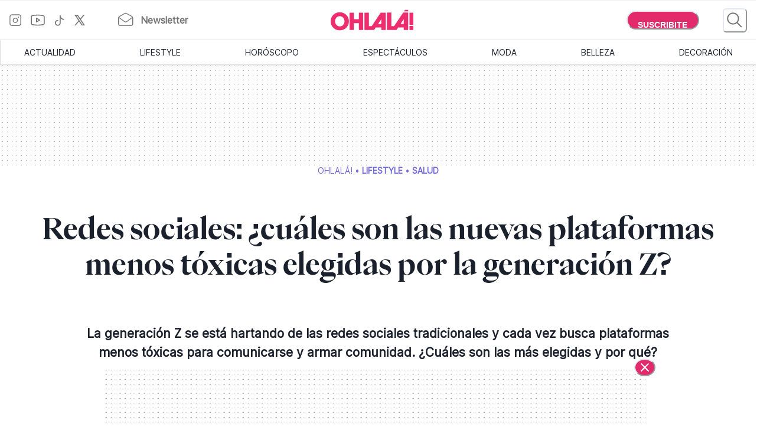

--- FILE ---
content_type: text/html; charset=utf-8
request_url: https://www.somosohlala.com/lifestyle/salud/redes-sociales-cuales-son-las-nuevas-plataformas-menos-toxicas-elegidas-por-la-generacion-z-nid04072023
body_size: 82182
content:
<!DOCTYPE html><html lang="es"><head><meta name="viewport" content="width=device-width"/><meta charSet="utf-8"/><link rel="preload" href="https://bucket.somosohlala.com.ar/s3fs-public/styles/internal_480/public/2023-07/generacion_z_-_principal.jpg.webp?itok=cXlIe0va" as="image" media="(max-width: 480px)"/><link rel="preload" href="https://bucket.somosohlala.com.ar/s3fs-public/styles/internal_990/public/2023-07/generacion_z_-_principal.jpg.webp?itok=OPUyOlVk" as="image" media="(min-width: 480.1px) and (max-width: 990px)"/><link rel="preload" href="https://bucket.somosohlala.com.ar/s3fs-public/styles/internal_1250/public/2023-07/generacion_z_-_bomba.jpg.webp?itok=uU74eoo-" as="image" media="(min-width: 990.1px) and (max-width: 1200px)"/><link rel="preload" href="https://bucket.somosohlala.com.ar/s3fs-public/styles/internal_990/public/2023-07/generacion_z_-_bomba.jpg.webp?itok=e5LGE7HN" as="image" media="(min-width: 1200.1px)"/><link rel="preload" href="/fonts/PPEiko-Bold.woff2" as="font" type="font/woff2" crossorigin="true"/><meta name="robots" content="max-video-preview:-1, max-image-preview:large"/><link rel="preconnect" href="https://www.googletagmanager.com"/><link rel="dns-prefetch" href="https://www.googletagmanager.com"/><link rel="preconnect" href="https://www.google-analytics.com"/><link rel="dns-prefetch" href="https://www.google-analytics.com"/><link rel="preconnect" href="https://tpc.googlesyndication.com"/><link rel="dns-prefetch" href="https://tpc.googlesyndication.com"/><link rel="preconnect" href="https://pagead2.googlesyndication.com"/><link rel="dns-prefetch" href="https://pagead2.googlesyndication.com"/><link rel="preconnect" href="https://www.googletagservices.com"/><link rel="dns-prefetch" href="https://www.googletagservices.com"/><link rel="preconnect" href="https://securepubads.g.doubleclick.net"/><link rel="dns-prefetch" href="https://securepubads.g.doubleclick.net"/><link rel="preconnect" href="https://sb.scorecardresearch.com"/><link rel="dns-prefetch" href="https://sb.scorecardresearch.com"/><script async="" src="https://securepubads.g.doubleclick.net/tag/js/gpt.js"></script><link rel="alternate" type="application/rss+xml" title="Home » Feed" href="https://www.somosohlala.com/feed/rss"/><script async="" src="https://functions.adnami.io/api/macro/adsm.macro.somosohlala.com.js"></script><title>Redes sociales: ¿cuáles son las nuevas plataformas menos tóxicas elegidas por la generación Z? - Ohlalá</title><meta name="description" content="La generación Z se está hartando de las redes sociales tradicionales y cada vez busca plataformas menos tóxicas para comunicarse y armar comunidad. ¿Cuáles son las más elegidas y por qué?"/><meta property="og:description" content="La generación Z se está hartando de las redes sociales tradicionales y cada vez busca plataformas menos tóxicas para comunicarse y armar comunidad. ¿Cuáles son las más elegidas y por qué?"/><meta name="title" content="Redes sociales: ¿cuáles son las nuevas plataformas menos tóxicas elegidas por la generación Z? - Ohlalá"/><meta property="og:title" content="Redes sociales: ¿cuáles son las nuevas plataformas menos tóxicas elegidas por la generación Z? - Ohlalá"/><meta property="og:url" content="https://somosohlala.com/lifestyle/salud/redes-sociales-cuales-son-las-nuevas-plataformas-menos-toxicas-elegidas-por-la-generacion-z-nid04072023"/><meta property="og:image" content="https://bucket.somosohlala.com.ar/s3fs-public/styles/img_internal/public/2023-07/generacion_z_-_principal.jpg.webp?itok=1BgijMZ_"/><meta name="twitter:card" content="summary_large_image"/><meta name="twitter:description" content="La generación Z se está hartando de las redes sociales tradicionales y cada vez busca plataformas menos tóxicas para comunicarse y armar comunidad. ¿Cuáles son las más elegidas y por qué?"/><meta name="twitter:title" content="Redes sociales: ¿cuáles son las nuevas plataformas menos tóxicas elegidas por la generación Z? - Ohlalá"/><meta name="twitter:image" content="https://bucket.somosohlala.com.ar/s3fs-public/styles/img_internal/public/2023-07/generacion_z_-_principal.jpg.webp?itok=1BgijMZ_"/><link rel="icon" href="/favicon.ico"/><link rel="canonical" href="https://www.somosohlala.com/lifestyle/salud/redes-sociales-cuales-son-las-nuevas-plataformas-menos-toxicas-elegidas-por-la-generacion-z-nid04072023"/><script async="" src="https://securepubads.g.doubleclick.net/tag/js/gpt.js"></script><meta name="next-head-count" content="39"/><link rel="preload" href="/_next/static/css/d83e5bfd47771e4f.css" as="style"/><link rel="stylesheet" href="/_next/static/css/d83e5bfd47771e4f.css" data-n-g=""/><link rel="preload" href="/_next/static/css/8e04c1476e5c2fb8.css" as="style"/><link rel="stylesheet" href="/_next/static/css/8e04c1476e5c2fb8.css" data-n-p=""/><noscript data-n-css=""></noscript><script defer="" nomodule="" src="/_next/static/chunks/polyfills-5cd94c89d3acac5f.js"></script><script src="/_next/static/chunks/webpack-309fbebe2073f18c.js" defer=""></script><script src="/_next/static/chunks/framework-4729b95aa6cb8cde.js" defer=""></script><script src="/_next/static/chunks/main-59df2ff197fc2ca4.js" defer=""></script><script src="/_next/static/chunks/pages/_app-8ecc7c3fc90288c5.js" defer=""></script><script src="/_next/static/chunks/1507-296fe350731ef4af.js" defer=""></script><script src="/_next/static/chunks/7731-3b5ce7d2cbd1a149.js" defer=""></script><script src="/_next/static/chunks/5998-d74ce246ddf78b09.js" defer=""></script><script src="/_next/static/chunks/8168-031c5335ca701ca0.js" defer=""></script><script src="/_next/static/chunks/9382-8e956b6d55ca523c.js" defer=""></script><script src="/_next/static/chunks/4494-a028bd802e3baf4e.js" defer=""></script><script src="/_next/static/chunks/1852-74d69cca7406e682.js" defer=""></script><script src="/_next/static/chunks/1623-564a763560811d0d.js" defer=""></script><script src="/_next/static/chunks/466-2d4073b3051cf6ac.js" defer=""></script><script src="/_next/static/chunks/8653-dba4b89bf85bf3b8.js" defer=""></script><script src="/_next/static/chunks/6884-5a30df16f8f3eedf.js" defer=""></script><script src="/_next/static/chunks/7095-a6d55806cd7219ea.js" defer=""></script><script src="/_next/static/chunks/3168-0a5ddc678fdca4d1.js" defer=""></script><script src="/_next/static/chunks/1850-013dc7a308670615.js" defer=""></script><script src="/_next/static/chunks/3569-ccaa22b07bc42451.js" defer=""></script><script src="/_next/static/chunks/pages/%5Bn1%5D/%5Bn2%5D/%5Barticle%5D-4394edbd72892610.js" defer=""></script><script src="/_next/static/gJr7LHN7IF2stqu1uBybZ/_buildManifest.js" defer=""></script><script src="/_next/static/gJr7LHN7IF2stqu1uBybZ/_ssgManifest.js" defer=""></script><script src="/_next/static/gJr7LHN7IF2stqu1uBybZ/_middlewareManifest.js" defer=""></script></head><body><div id="__next"><noscript><img src="https://sb.scorecardresearch.com/p?c1=2&amp;c2=6906398&amp;cv=3.9.1&amp;cj=1"/></noscript><style data-emotion="css-global 15ixp93">:host,:root,[data-theme]{--chakra-ring-inset:var(--chakra-empty,/*!*/ /*!*/);--chakra-ring-offset-width:0px;--chakra-ring-offset-color:#fff;--chakra-ring-color:rgba(66, 153, 225, 0.6);--chakra-ring-offset-shadow:0 0 #0000;--chakra-ring-shadow:0 0 #0000;--chakra-space-x-reverse:0;--chakra-space-y-reverse:0;--chakra-colors-transparent:transparent;--chakra-colors-current:currentColor;--chakra-colors-black-00:000000;--chakra-colors-white-600:#FFF;--chakra-colors-white-900:#FFF;--chakra-colors-whiteAlpha-50:rgba(255, 255, 255, 0.04);--chakra-colors-whiteAlpha-100:rgba(255, 255, 255, 0.06);--chakra-colors-whiteAlpha-200:rgba(255, 255, 255, 0.08);--chakra-colors-whiteAlpha-300:rgba(255, 255, 255, 0.16);--chakra-colors-whiteAlpha-400:rgba(255, 255, 255, 0.24);--chakra-colors-whiteAlpha-500:rgba(255, 255, 255, 0.36);--chakra-colors-whiteAlpha-600:rgba(255, 255, 255, 0.48);--chakra-colors-whiteAlpha-700:rgba(255, 255, 255, 0.64);--chakra-colors-whiteAlpha-800:rgba(255, 255, 255, 0.80);--chakra-colors-whiteAlpha-900:rgba(255, 255, 255, 0.92);--chakra-colors-blackAlpha-50:rgba(0, 0, 0, 0.04);--chakra-colors-blackAlpha-100:rgba(0, 0, 0, 0.06);--chakra-colors-blackAlpha-200:rgba(0, 0, 0, 0.08);--chakra-colors-blackAlpha-300:rgba(0, 0, 0, 0.16);--chakra-colors-blackAlpha-400:rgba(0, 0, 0, 0.24);--chakra-colors-blackAlpha-500:rgba(0, 0, 0, 0.36);--chakra-colors-blackAlpha-600:rgba(0, 0, 0, 0.48);--chakra-colors-blackAlpha-700:rgba(0, 0, 0, 0.64);--chakra-colors-blackAlpha-800:rgba(0, 0, 0, 0.80);--chakra-colors-blackAlpha-900:rgba(0, 0, 0, 0.92);--chakra-colors-gray-50:#F7FAFC;--chakra-colors-gray-100:#EDF2F7;--chakra-colors-gray-200:#E2E8F0;--chakra-colors-gray-300:#CBD5E0;--chakra-colors-gray-400:#A0AEC0;--chakra-colors-gray-500:#718096;--chakra-colors-gray-600:#4A5568;--chakra-colors-gray-700:#2D3748;--chakra-colors-gray-800:#1A202C;--chakra-colors-gray-900:#171923;--chakra-colors-red-50:#FFF5F5;--chakra-colors-red-100:#FED7D7;--chakra-colors-red-200:#FEB2B2;--chakra-colors-red-300:#FC8181;--chakra-colors-red-400:#F56565;--chakra-colors-red-500:#E53E3E;--chakra-colors-red-600:#C53030;--chakra-colors-red-700:#9B2C2C;--chakra-colors-red-800:#822727;--chakra-colors-red-900:#63171B;--chakra-colors-orange-50:#FFFAF0;--chakra-colors-orange-100:#FEEBC8;--chakra-colors-orange-200:#FBD38D;--chakra-colors-orange-300:#F6AD55;--chakra-colors-orange-400:#ED8936;--chakra-colors-orange-500:#DD6B20;--chakra-colors-orange-600:#C05621;--chakra-colors-orange-700:#9C4221;--chakra-colors-orange-800:#7B341E;--chakra-colors-orange-900:#652B19;--chakra-colors-yellow-50:#FFFFF0;--chakra-colors-yellow-100:#FEFCBF;--chakra-colors-yellow-200:#FAF089;--chakra-colors-yellow-300:#F6E05E;--chakra-colors-yellow-400:#ECC94B;--chakra-colors-yellow-500:#D69E2E;--chakra-colors-yellow-600:#B7791F;--chakra-colors-yellow-700:#975A16;--chakra-colors-yellow-800:#744210;--chakra-colors-yellow-900:#5F370E;--chakra-colors-green-50:#F0FFF4;--chakra-colors-green-100:#C6F6D5;--chakra-colors-green-200:#9AE6B4;--chakra-colors-green-300:#68D391;--chakra-colors-green-400:#48BB78;--chakra-colors-green-500:#38A169;--chakra-colors-green-600:#2F855A;--chakra-colors-green-700:#276749;--chakra-colors-green-800:#22543D;--chakra-colors-green-900:#1C4532;--chakra-colors-teal-50:#E6FFFA;--chakra-colors-teal-100:#B2F5EA;--chakra-colors-teal-200:#81E6D9;--chakra-colors-teal-300:#4FD1C5;--chakra-colors-teal-400:#38B2AC;--chakra-colors-teal-500:#319795;--chakra-colors-teal-600:#2C7A7B;--chakra-colors-teal-700:#285E61;--chakra-colors-teal-800:#234E52;--chakra-colors-teal-900:#1D4044;--chakra-colors-blue-50:#ebf8ff;--chakra-colors-blue-100:#bee3f8;--chakra-colors-blue-200:#90cdf4;--chakra-colors-blue-300:#63b3ed;--chakra-colors-blue-400:#4299e1;--chakra-colors-blue-500:#3182ce;--chakra-colors-blue-600:#2b6cb0;--chakra-colors-blue-700:#2c5282;--chakra-colors-blue-800:#2a4365;--chakra-colors-blue-900:#1A365D;--chakra-colors-cyan-50:#EDFDFD;--chakra-colors-cyan-100:#C4F1F9;--chakra-colors-cyan-200:#9DECF9;--chakra-colors-cyan-300:#76E4F7;--chakra-colors-cyan-400:#0BC5EA;--chakra-colors-cyan-500:#00B5D8;--chakra-colors-cyan-600:#00A3C4;--chakra-colors-cyan-700:#0987A0;--chakra-colors-cyan-800:#086F83;--chakra-colors-cyan-900:#065666;--chakra-colors-purple-50:#FAF5FF;--chakra-colors-purple-100:#E9D8FD;--chakra-colors-purple-200:#D6BCFA;--chakra-colors-purple-300:#B794F4;--chakra-colors-purple-400:#9F7AEA;--chakra-colors-purple-500:#805AD5;--chakra-colors-purple-600:#6B46C1;--chakra-colors-purple-700:#553C9A;--chakra-colors-purple-800:#44337A;--chakra-colors-purple-900:#322659;--chakra-colors-pink-50:#FFF5F7;--chakra-colors-pink-100:#FED7E2;--chakra-colors-pink-200:#FBB6CE;--chakra-colors-pink-300:#F687B3;--chakra-colors-pink-400:#ED64A6;--chakra-colors-pink-500:#D53F8C;--chakra-colors-pink-600:#B83280;--chakra-colors-pink-700:#97266D;--chakra-colors-pink-800:#702459;--chakra-colors-pink-900:#521B41;--chakra-colors-linkedin-50:#E8F4F9;--chakra-colors-linkedin-100:#CFEDFB;--chakra-colors-linkedin-200:#9BDAF3;--chakra-colors-linkedin-300:#68C7EC;--chakra-colors-linkedin-400:#34B3E4;--chakra-colors-linkedin-500:#00A0DC;--chakra-colors-linkedin-600:#008CC9;--chakra-colors-linkedin-700:#0077B5;--chakra-colors-linkedin-800:#005E93;--chakra-colors-linkedin-900:#004471;--chakra-colors-facebook-50:#E8F4F9;--chakra-colors-facebook-100:#D9DEE9;--chakra-colors-facebook-200:#B7C2DA;--chakra-colors-facebook-300:#6482C0;--chakra-colors-facebook-400:#4267B2;--chakra-colors-facebook-500:#385898;--chakra-colors-facebook-600:#314E89;--chakra-colors-facebook-700:#29487D;--chakra-colors-facebook-800:#223B67;--chakra-colors-facebook-900:#1E355B;--chakra-colors-messenger-50:#D0E6FF;--chakra-colors-messenger-100:#B9DAFF;--chakra-colors-messenger-200:#A2CDFF;--chakra-colors-messenger-300:#7AB8FF;--chakra-colors-messenger-400:#2E90FF;--chakra-colors-messenger-500:#0078FF;--chakra-colors-messenger-600:#0063D1;--chakra-colors-messenger-700:#0052AC;--chakra-colors-messenger-800:#003C7E;--chakra-colors-messenger-900:#002C5C;--chakra-colors-whatsapp-50:#dffeec;--chakra-colors-whatsapp-100:#b9f5d0;--chakra-colors-whatsapp-200:#90edb3;--chakra-colors-whatsapp-300:#65e495;--chakra-colors-whatsapp-400:#3cdd78;--chakra-colors-whatsapp-500:#22c35e;--chakra-colors-whatsapp-600:#179848;--chakra-colors-whatsapp-700:#0c6c33;--chakra-colors-whatsapp-800:#01421c;--chakra-colors-whatsapp-900:#001803;--chakra-colors-twitter-50:#E5F4FD;--chakra-colors-twitter-100:#C8E9FB;--chakra-colors-twitter-200:#A8DCFA;--chakra-colors-twitter-300:#83CDF7;--chakra-colors-twitter-400:#57BBF5;--chakra-colors-twitter-500:#1DA1F2;--chakra-colors-twitter-600:#1A94DA;--chakra-colors-twitter-700:#1681BF;--chakra-colors-twitter-800:#136B9E;--chakra-colors-twitter-900:#0D4D71;--chakra-colors-telegram-50:#E3F2F9;--chakra-colors-telegram-100:#C5E4F3;--chakra-colors-telegram-200:#A2D4EC;--chakra-colors-telegram-300:#7AC1E4;--chakra-colors-telegram-400:#47A9DA;--chakra-colors-telegram-500:#0088CC;--chakra-colors-telegram-600:#007AB8;--chakra-colors-telegram-700:#006BA1;--chakra-colors-telegram-800:#005885;--chakra-colors-telegram-900:#003F5E;--chakra-colors-primary-200:#Fddfe5;--chakra-colors-primary-500:#F06695;--chakra-colors-primary-900:#E32B6C;--chakra-colors-neutral-200:#a8a8a8;--chakra-colors-neutral-300:#F4F4F4;--chakra-colors-neutral-500:#969696;--chakra-colors-neutral-600:#343434;--chakra-colors-neutral-650:#727272;--chakra-colors-neutral-700:#757575;--chakra-colors-latest-200:#FFEEEA;--chakra-colors-latest-500:#FCAF9D;--chakra-colors-latest-900:#EB522D;--chakra-colors-entertain-200:#FFE0F4;--chakra-colors-entertain-500:#E57EDB;--chakra-colors-entertain-900:#FD2EE8;--chakra-colors-squad-200:#FFF1D8;--chakra-colors-squad-500:#F7CD93;--chakra-colors-squad-900:#EDA22F;--chakra-colors-stories-200:#E3EEFF;--chakra-colors-stories-500:#89AAE2;--chakra-colors-stories-900:#427AD9;--chakra-colors-yogui-200:#F1EFFF;--chakra-colors-yogui-500:#A4A4DE;--chakra-colors-yogui-900:#6F66DB;--chakra-colors-susten-200:#D6F7D4;--chakra-colors-susten-500:#7CD079;--chakra-colors-susten-900:#159D41;--chakra-colors-empower-200:#F8EBFF;--chakra-colors-empower-500:#C796DD;--chakra-colors-empower-900:#8637BA;--chakra-colors-guide-200:#e6f2ff;--chakra-colors-guide-500:#c2ddfc;--chakra-colors-guide-700:#93c7ff;--chakra-colors-guide-900:#7dabd9;--chakra-colors-love-200:#dbfded;--chakra-colors-love-500:#9ddbbd;--chakra-colors-love-900:#5cbc8e;--chakra-colors-home-200:#dbfded;--chakra-colors-home-500:#9ddbbd;--chakra-colors-home-900:#5cbc8e;--chakra-colors-trend-200:#ffedf6;--chakra-colors-trend-500:#f08fbc;--chakra-colors-trend-900:#f04d98;--chakra-colors-makers-200:#fffadd;--chakra-colors-makers-500:#fcec96;--chakra-colors-makers-700:#F8D62C;--chakra-colors-makers-900:#E1B239;--chakra-colors-borderGrey-900:#E3E3E3;--chakra-colors-borderGrey-divider:#D2D2D2;--chakra-colors-grey-75:#757575;--chakra-colors-grey-f7:#F7F7F7;--chakra-colors-grey-F5:F5F5F5;--chakra-borders-none:0;--chakra-borders-1px:1px solid;--chakra-borders-2px:2px solid;--chakra-borders-4px:4px solid;--chakra-borders-8px:8px solid;--chakra-fonts-heading:PPEiko-Bold,sans-serif;--chakra-fonts-body:Inter-Regular,sans-serif;--chakra-fonts-mono:SFMono-Regular,Menlo,Monaco,Consolas,"Liberation Mono","Courier New",monospace;--chakra-fontSizes-3xs:0.45rem;--chakra-fontSizes-2xs:0.625rem;--chakra-fontSizes-xs:.667rem;--chakra-fontSizes-sm:0.875rem;--chakra-fontSizes-md:1.15rem;--chakra-fontSizes-lg:1.125rem;--chakra-fontSizes-xl:1.222rem;--chakra-fontSizes-2xl:1.444rem;--chakra-fontSizes-3xl:1.6rem;--chakra-fontSizes-4xl:1.875rem;--chakra-fontSizes-5xl:2rem;--chakra-fontSizes-6xl:2.222rem;--chakra-fontSizes-7xl:2.5rem;--chakra-fontSizes-8xl:6rem;--chakra-fontSizes-9xl:8rem;--chakra-fontSizes-tiny:.889rem;--chakra-fontSizes-base:1rem;--chakra-fontWeights-hairline:100;--chakra-fontWeights-thin:200;--chakra-fontWeights-light:300;--chakra-fontWeights-normal:400;--chakra-fontWeights-medium:500;--chakra-fontWeights-semibold:600;--chakra-fontWeights-bold:700;--chakra-fontWeights-extrabold:800;--chakra-fontWeights-black:900;--chakra-letterSpacings-tighter:-0.05em;--chakra-letterSpacings-tight:-0.025em;--chakra-letterSpacings-normal:0;--chakra-letterSpacings-wide:0.025em;--chakra-letterSpacings-wider:0.05em;--chakra-letterSpacings-widest:0.1em;--chakra-lineHeights-3:.75rem;--chakra-lineHeights-4:1rem;--chakra-lineHeights-5:1.25rem;--chakra-lineHeights-6:1.5rem;--chakra-lineHeights-7:1.75rem;--chakra-lineHeights-8:2rem;--chakra-lineHeights-9:2.25rem;--chakra-lineHeights-10:2.5rem;--chakra-lineHeights-normal:normal;--chakra-lineHeights-none:1;--chakra-lineHeights-shorter:1.25;--chakra-lineHeights-short:1.375;--chakra-lineHeights-base:1.5;--chakra-lineHeights-tall:1.625;--chakra-lineHeights-taller:2;--chakra-radii-none:0;--chakra-radii-sm:0.125rem;--chakra-radii-base:0.25rem;--chakra-radii-md:0.375rem;--chakra-radii-lg:0.5rem;--chakra-radii-xl:0.75rem;--chakra-radii-2xl:1rem;--chakra-radii-3xl:1.5rem;--chakra-radii-full:9999px;--chakra-space-1:0.25rem;--chakra-space-2:0.5rem;--chakra-space-3:0.75rem;--chakra-space-4:1rem;--chakra-space-5:1.25rem;--chakra-space-6:1.5rem;--chakra-space-7:1.75rem;--chakra-space-8:2rem;--chakra-space-9:2.25rem;--chakra-space-10:2.5rem;--chakra-space-12:3rem;--chakra-space-14:3.5rem;--chakra-space-16:4rem;--chakra-space-20:5rem;--chakra-space-24:6rem;--chakra-space-28:7rem;--chakra-space-32:8rem;--chakra-space-36:9rem;--chakra-space-40:10rem;--chakra-space-44:11rem;--chakra-space-48:12rem;--chakra-space-52:13rem;--chakra-space-56:14rem;--chakra-space-60:15rem;--chakra-space-64:16rem;--chakra-space-72:18rem;--chakra-space-80:20rem;--chakra-space-96:24rem;--chakra-space-px:1px;--chakra-space-0-5:0.125rem;--chakra-space-1-5:0.375rem;--chakra-space-2-5:0.625rem;--chakra-space-3-5:0.875rem;--chakra-shadows-xs:0 0 0 1px rgba(0, 0, 0, 0.05);--chakra-shadows-sm:0 1px 2px 0 rgba(0, 0, 0, 0.05);--chakra-shadows-base:0 1px 3px 0 rgba(0, 0, 0, 0.1),0 1px 2px 0 rgba(0, 0, 0, 0.06);--chakra-shadows-md:0 4px 6px -1px rgba(0, 0, 0, 0.1),0 2px 4px -1px rgba(0, 0, 0, 0.06);--chakra-shadows-lg:0 10px 15px -3px rgba(0, 0, 0, 0.1),0 4px 6px -2px rgba(0, 0, 0, 0.05);--chakra-shadows-xl:0 20px 25px -5px rgba(0, 0, 0, 0.1),0 10px 10px -5px rgba(0, 0, 0, 0.04);--chakra-shadows-2xl:0 25px 50px -12px rgba(0, 0, 0, 0.25);--chakra-shadows-outline:0 0 0 3px rgba(66, 153, 225, 0.6);--chakra-shadows-inner:inset 0 2px 4px 0 rgba(0,0,0,0.06);--chakra-shadows-none:none;--chakra-shadows-dark-lg:rgba(0, 0, 0, 0.1) 0px 0px 0px 1px,rgba(0, 0, 0, 0.2) 0px 5px 10px,rgba(0, 0, 0, 0.4) 0px 15px 40px;--chakra-sizes-1:0.25rem;--chakra-sizes-2:0.5rem;--chakra-sizes-3:0.75rem;--chakra-sizes-4:1rem;--chakra-sizes-5:1.25rem;--chakra-sizes-6:1.5rem;--chakra-sizes-7:1.75rem;--chakra-sizes-8:2rem;--chakra-sizes-9:2.25rem;--chakra-sizes-10:2.5rem;--chakra-sizes-12:3rem;--chakra-sizes-14:3.5rem;--chakra-sizes-16:4rem;--chakra-sizes-20:5rem;--chakra-sizes-24:6rem;--chakra-sizes-28:7rem;--chakra-sizes-32:8rem;--chakra-sizes-36:9rem;--chakra-sizes-40:10rem;--chakra-sizes-44:11rem;--chakra-sizes-48:12rem;--chakra-sizes-52:13rem;--chakra-sizes-56:14rem;--chakra-sizes-60:15rem;--chakra-sizes-64:16rem;--chakra-sizes-72:18rem;--chakra-sizes-80:20rem;--chakra-sizes-96:24rem;--chakra-sizes-px:1px;--chakra-sizes-0-5:0.125rem;--chakra-sizes-1-5:0.375rem;--chakra-sizes-2-5:0.625rem;--chakra-sizes-3-5:0.875rem;--chakra-sizes-max:max-content;--chakra-sizes-min:min-content;--chakra-sizes-full:100%;--chakra-sizes-3xs:14rem;--chakra-sizes-2xs:16rem;--chakra-sizes-xs:20rem;--chakra-sizes-sm:24rem;--chakra-sizes-md:28rem;--chakra-sizes-lg:32rem;--chakra-sizes-xl:36rem;--chakra-sizes-2xl:42rem;--chakra-sizes-3xl:48rem;--chakra-sizes-4xl:56rem;--chakra-sizes-5xl:64rem;--chakra-sizes-6xl:72rem;--chakra-sizes-7xl:80rem;--chakra-sizes-8xl:90rem;--chakra-sizes-prose:60ch;--chakra-sizes-container-sm:640px;--chakra-sizes-container-md:768px;--chakra-sizes-container-lg:1024px;--chakra-sizes-container-xl:1280px;--chakra-zIndices-hide:-1;--chakra-zIndices-auto:auto;--chakra-zIndices-base:0;--chakra-zIndices-docked:10;--chakra-zIndices-dropdown:1000;--chakra-zIndices-sticky:1100;--chakra-zIndices-banner:1200;--chakra-zIndices-overlay:1300;--chakra-zIndices-modal:1400;--chakra-zIndices-popover:1500;--chakra-zIndices-skipLink:1600;--chakra-zIndices-toast:1700;--chakra-zIndices-tooltip:1800;--chakra-transition-property-common:background-color,border-color,color,fill,stroke,opacity,box-shadow,transform;--chakra-transition-property-colors:background-color,border-color,color,fill,stroke;--chakra-transition-property-dimensions:width,height;--chakra-transition-property-position:left,right,top,bottom;--chakra-transition-property-background:background-color,background-image,background-position;--chakra-transition-easing-ease-in:cubic-bezier(0.4, 0, 1, 1);--chakra-transition-easing-ease-out:cubic-bezier(0, 0, 0.2, 1);--chakra-transition-easing-ease-in-out:cubic-bezier(0.4, 0, 0.2, 1);--chakra-transition-duration-ultra-fast:50ms;--chakra-transition-duration-faster:100ms;--chakra-transition-duration-fast:150ms;--chakra-transition-duration-normal:200ms;--chakra-transition-duration-slow:300ms;--chakra-transition-duration-slower:400ms;--chakra-transition-duration-ultra-slow:500ms;--chakra-blur-none:0;--chakra-blur-sm:4px;--chakra-blur-base:8px;--chakra-blur-md:12px;--chakra-blur-lg:16px;--chakra-blur-xl:24px;--chakra-blur-2xl:40px;--chakra-blur-3xl:64px;--chakra-breakpoints-base:0em;--chakra-breakpoints-sm:0px;--chakra-breakpoints-md:990px;--chakra-breakpoints-lg:1200px;--chakra-breakpoints-xl:80em;--chakra-breakpoints-2xl:96em;}.chakra-ui-light :host:not([data-theme]),.chakra-ui-light :root:not([data-theme]),.chakra-ui-light [data-theme]:not([data-theme]),[data-theme=light] :host:not([data-theme]),[data-theme=light] :root:not([data-theme]),[data-theme=light] [data-theme]:not([data-theme]),:host[data-theme=light],:root[data-theme=light],[data-theme][data-theme=light]{--chakra-colors-chakra-body-text:var(--chakra-colors-gray-800);--chakra-colors-chakra-body-bg:white;--chakra-colors-chakra-border-color:var(--chakra-colors-gray-200);--chakra-colors-chakra-inverse-text:white;--chakra-colors-chakra-subtle-bg:var(--chakra-colors-gray-100);--chakra-colors-chakra-subtle-text:var(--chakra-colors-gray-600);--chakra-colors-chakra-placeholder-color:var(--chakra-colors-gray-500);}.chakra-ui-dark :host:not([data-theme]),.chakra-ui-dark :root:not([data-theme]),.chakra-ui-dark [data-theme]:not([data-theme]),[data-theme=dark] :host:not([data-theme]),[data-theme=dark] :root:not([data-theme]),[data-theme=dark] [data-theme]:not([data-theme]),:host[data-theme=dark],:root[data-theme=dark],[data-theme][data-theme=dark]{--chakra-colors-chakra-body-text:var(--chakra-colors-whiteAlpha-900);--chakra-colors-chakra-body-bg:var(--chakra-colors-gray-800);--chakra-colors-chakra-border-color:var(--chakra-colors-whiteAlpha-300);--chakra-colors-chakra-inverse-text:var(--chakra-colors-gray-800);--chakra-colors-chakra-subtle-bg:var(--chakra-colors-gray-700);--chakra-colors-chakra-subtle-text:var(--chakra-colors-gray-400);--chakra-colors-chakra-placeholder-color:var(--chakra-colors-whiteAlpha-400);}</style><style data-emotion="css-global fubdgu">html{line-height:1.5;-webkit-text-size-adjust:100%;font-family:system-ui,sans-serif;-webkit-font-smoothing:antialiased;text-rendering:optimizeLegibility;-moz-osx-font-smoothing:grayscale;touch-action:manipulation;}body{position:relative;min-height:100%;margin:0;font-feature-settings:"kern";}:where(*, *::before, *::after){border-width:0;border-style:solid;box-sizing:border-box;word-wrap:break-word;}main{display:block;}hr{border-top-width:1px;box-sizing:content-box;height:0;overflow:visible;}:where(pre, code, kbd,samp){font-family:SFMono-Regular,Menlo,Monaco,Consolas,monospace;font-size:1em;}a{background-color:transparent;color:inherit;-webkit-text-decoration:inherit;text-decoration:inherit;}abbr[title]{border-bottom:none;-webkit-text-decoration:underline;text-decoration:underline;-webkit-text-decoration:underline dotted;-webkit-text-decoration:underline dotted;text-decoration:underline dotted;}:where(b, strong){font-weight:bold;}small{font-size:80%;}:where(sub,sup){font-size:75%;line-height:0;position:relative;vertical-align:baseline;}sub{bottom:-0.25em;}sup{top:-0.5em;}img{border-style:none;}:where(button, input, optgroup, select, textarea){font-family:inherit;font-size:100%;line-height:1.15;margin:0;}:where(button, input){overflow:visible;}:where(button, select){text-transform:none;}:where(
          button::-moz-focus-inner,
          [type="button"]::-moz-focus-inner,
          [type="reset"]::-moz-focus-inner,
          [type="submit"]::-moz-focus-inner
        ){border-style:none;padding:0;}fieldset{padding:0.35em 0.75em 0.625em;}legend{box-sizing:border-box;color:inherit;display:table;max-width:100%;padding:0;white-space:normal;}progress{vertical-align:baseline;}textarea{overflow:auto;}:where([type="checkbox"], [type="radio"]){box-sizing:border-box;padding:0;}input[type="number"]::-webkit-inner-spin-button,input[type="number"]::-webkit-outer-spin-button{-webkit-appearance:none!important;}input[type="number"]{-moz-appearance:textfield;}input[type="search"]{-webkit-appearance:textfield;outline-offset:-2px;}input[type="search"]::-webkit-search-decoration{-webkit-appearance:none!important;}::-webkit-file-upload-button{-webkit-appearance:button;font:inherit;}details{display:block;}summary{display:-webkit-box;display:-webkit-list-item;display:-ms-list-itembox;display:list-item;}template{display:none;}[hidden]{display:none!important;}:where(
          blockquote,
          dl,
          dd,
          h1,
          h2,
          h3,
          h4,
          h5,
          h6,
          hr,
          figure,
          p,
          pre
        ){margin:0;}button{background:transparent;padding:0;}fieldset{margin:0;padding:0;}:where(ol, ul){margin:0;padding:0;}textarea{resize:vertical;}:where(button, [role="button"]){cursor:pointer;}button::-moz-focus-inner{border:0!important;}table{border-collapse:collapse;}:where(h1, h2, h3, h4, h5, h6){font-size:inherit;font-weight:inherit;}:where(button, input, optgroup, select, textarea){padding:0;line-height:inherit;color:inherit;}:where(img, svg, video, canvas, audio, iframe, embed, object){display:block;}:where(img, video){max-width:100%;height:auto;}[data-js-focus-visible] :focus:not([data-focus-visible-added]):not(
          [data-focus-visible-disabled]
        ){outline:none;box-shadow:none;}select::-ms-expand{display:none;}:root,:host{--chakra-vh:100vh;}@supports (height: -webkit-fill-available){:root,:host{--chakra-vh:-webkit-fill-available;}}@supports (height: -moz-fill-available){:root,:host{--chakra-vh:-moz-fill-available;}}@supports (height: 100dvh){:root,:host{--chakra-vh:100dvh;}}</style><style data-emotion="css-global 1nmrexf">body{font-family:var(--chakra-fonts-body);color:var(--chakra-colors-chakra-body-text);background:var(--chakra-colors-chakra-body-bg);transition-property:background-color;transition-duration:var(--chakra-transition-duration-normal);line-height:var(--chakra-lineHeights-base);}*::-webkit-input-placeholder{color:var(--chakra-colors-chakra-placeholder-color);}*::-moz-placeholder{color:var(--chakra-colors-chakra-placeholder-color);}*:-ms-input-placeholder{color:var(--chakra-colors-chakra-placeholder-color);}*::placeholder{color:var(--chakra-colors-chakra-placeholder-color);}*,*::before,::after{border-color:var(--chakra-colors-chakra-border-color);}html{font-size:16px;}</style><div><div style="display:none"><img src="https://bucket.somosohlala.com.ar/s3fs-public/styles/img_internal/public/2023-07/generacion_z_-_principal.jpg.webp?itok=1BgijMZ_"/></div><style data-emotion="css n9bbf8">.css-n9bbf8{position:-webkit-sticky;position:sticky;top:0px;background:white;z-index:1300;}</style><div class="css-n9bbf8"><div></div><div></div><div><style data-emotion="css 1csf2un">.css-1csf2un{height:50px;width:100%;background-color:#ffffff;background-repeat:repeat;-webkit-background-position:center;background-position:center;-webkit-background-size:8px 8px;background-size:8px 8px;-webkit-box-pack:center;-ms-flex-pack:center;-webkit-justify-content:center;justify-content:center;-webkit-align-items:center;-webkit-box-align:center;-ms-flex-align:center;align-items:center;display:-webkit-box;display:-webkit-flex;display:-ms-flexbox;display:flex;overflow:hidden;}@media screen and (min-width: 990px){.css-1csf2un{display:none;}}</style><div style="background-image:url(&quot;data:image/svg+xml,%3Csvg width=&#x27;8&#x27; height=&#x27;8&#x27; viewBox=&#x27;0 0 8 8&#x27; fill=&#x27;none&#x27; xmlns=&#x27;http://www.w3.org/2000/svg&#x27;%3E%3Crect width=&#x27;1&#x27; height=&#x27;1&#x27; fill=&#x27;%239A9A9A&#x27;/%3E%3C/svg%3E&quot;)" class="AdFlexbox css-1csf2un"></div></div><style data-emotion="css 1461x0r">.css-1461x0r{display:-webkit-box;display:-webkit-flex;display:-ms-flexbox;display:flex;width:100%;-webkit-flex-direction:column;-ms-flex-direction:column;flex-direction:column;-webkit-align-items:center;-webkit-box-align:center;-ms-flex-align:center;align-items:center;position:-webkit-sticky;position:sticky;top:0px;background:white;box-shadow:0 0 5px 2px rgba(0,0,0, .09);z-index:1000;}</style><header class="css-1461x0r"><style data-emotion="css 1hrvdrg">.css-1hrvdrg{display:-webkit-box;display:-webkit-flex;display:-ms-flexbox;display:flex;width:100%;max-width:1250px;-webkit-box-pack:start;-ms-flex-pack:start;-webkit-justify-content:flex-start;justify-content:flex-start;padding-top:10px;padding-bottom:10px;-webkit-padding-start:10px;padding-inline-start:10px;-webkit-padding-end:10px;padding-inline-end:10px;position:relative;}@media screen and (min-width: 990px){.css-1hrvdrg{-webkit-box-pack:justify;-webkit-justify-content:space-between;justify-content:space-between;padding-top:8px;padding-bottom:8px;-webkit-padding-start:30px;padding-inline-start:30px;-webkit-padding-end:30px;padding-inline-end:30px;}}@media screen and (min-width: 1200px){.css-1hrvdrg{-webkit-padding-start:0px;padding-inline-start:0px;-webkit-padding-end:0px;padding-inline-end:0px;}}</style><div class="css-1hrvdrg"><style data-emotion="css q1z7w">.css-q1z7w{display:none;position:relative;width:185px;}@media screen and (min-width: 990px){.css-q1z7w{display:-webkit-box;display:-webkit-flex;display:-ms-flexbox;display:flex;}}</style><div class="css-q1z7w"><style data-emotion="css 1gqvgg8">.css-1gqvgg8{display:none;position:absolute;top:0px;bottom:0px;-webkit-transition:all 1s;transition:all 1s;left:0px;}@media screen and (min-width: 990px){.css-1gqvgg8{display:-webkit-box;display:-webkit-flex;display:-ms-flexbox;display:flex;}}</style><div class="css-1gqvgg8"><style data-emotion="css l1unk5">.css-l1unk5{display:-webkit-box;display:-webkit-flex;display:-ms-flexbox;display:flex;-webkit-flex-direction:row;-ms-flex-direction:row;flex-direction:row;-webkit-align-items:center;-webkit-box-align:center;-ms-flex-align:center;align-items:center;color:var(--chakra-colors-neutral-700);width:auto;-webkit-box-pack:space-evenly;-ms-flex-pack:space-evenly;-webkit-justify-content:space-evenly;justify-content:space-evenly;}</style><div class="css-l1unk5"><a target="_blank" aria-label="Ir a Instagram" title="Instagram" href="https://www.instagram.com/somosohlala/"><style data-emotion="css v0fuya">.css-v0fuya{display:-webkit-box;display:-webkit-flex;display:-ms-flexbox;display:flex;-webkit-align-items:center;-webkit-box-align:center;-ms-flex-align:center;align-items:center;-webkit-box-pack:center;-ms-flex-pack:center;-webkit-justify-content:center;justify-content:center;margin-right:15px;max-height:24px;max-width:24px;cursor:pointer;margin-bottom:0px;}@media screen and (min-width: 990px){.css-v0fuya{max-height:24px;max-width:24px;}}.css-v0fuya:hover,.css-v0fuya[data-hover]{color:var(--chakra-colors-primary-900);}</style><div class="css-v0fuya"><style data-emotion="css 1bshclw">.css-1bshclw{display:inline-block;line-height:1em;-webkit-flex-shrink:0;-ms-flex-negative:0;flex-shrink:0;color:currentColor;vertical-align:middle;fill:none;width:22px;height:20px;}</style><svg viewBox="0 0 28 27" focusable="false" class="chakra-icon css-1bshclw" title="Seguinos en Instagram"><path d="M21.5002 7.50033V6.50033M6.6433 1.23828H21.5004C24.2356 1.23828 26.4528 3.45554 26.4528 6.19066V21.0478C26.4528 23.7829 24.2356 26.0002 21.5004 26.0002H6.6433C3.90817 26.0002 1.69092 23.7829 1.69092 21.0478V6.19066C1.69092 3.45554 3.90817 1.23828 6.6433 1.23828ZM14 18.9528C11.2648 18.9528 9.04757 16.7355 9.04757 14.0004C9.04757 11.2653 11.2648 9.04804 14 9.04804C16.7351 9.04804 18.9524 11.2653 18.9524 14.0004C18.9524 16.7355 16.7351 18.9528 14 18.9528Z" stroke="currentColor" stroke-width="2" stroke-linecap="round"></path></svg></div></a><a target="_blank" aria-label="Ir a YouTube" title="YouTube" href="https://www.youtube.com/channel/UCWm1M6xBClBxJhhAOSqPj0g?app=desktop"><div class="css-v0fuya"><style data-emotion="css az01hh">.css-az01hh{display:inline-block;line-height:1em;-webkit-flex-shrink:0;-ms-flex-negative:0;flex-shrink:0;color:currentColor;vertical-align:middle;width:30px;height:22px;fill:none;}</style><svg viewBox="0 0 30 27" focusable="false" class="chakra-icon css-az01hh" title="Revista Ohlalá Youtube"><path d="M3.93438 22.9374L3.74501 23.9193H3.74501L3.93438 22.9374ZM26.0653 22.9374L26.2547 23.9193L26.0653 22.9374ZM26.2172 4.24652L26.4196 3.26721L26.2172 4.24652ZM3.78244 4.24652L3.9848 5.22583L3.78244 4.24652ZM12.3332 9.64293L12.834 8.77736C12.5246 8.59836 12.1432 8.5981 11.8336 8.77667C11.5239 8.95524 11.3332 9.2855 11.3332 9.64293H12.3332ZM12.3332 17.3572H11.3332C11.3332 17.7146 11.5239 18.0449 11.8336 18.2235C12.1432 18.402 12.5246 18.4018 12.834 18.2228L12.3332 17.3572ZM18.9998 13.5001L19.5006 14.3656C19.8096 14.1869 19.9998 13.857 19.9998 13.5001C19.9998 13.1431 19.8096 12.8133 19.5006 12.6345L18.9998 13.5001ZM0.666504 6.77043V20.2699H2.6665V6.77043H0.666504ZM29.3332 20.2699V6.77043H27.3332V20.2699H29.3332ZM3.74501 23.9193C11.1747 25.3522 18.8249 25.3522 26.2547 23.9193L25.8759 21.9555C18.6964 23.3402 11.3033 23.3402 4.12375 21.9555L3.74501 23.9193ZM26.4196 3.26721C18.8918 1.71171 11.1079 1.71171 3.58009 3.26721L3.9848 5.22583C11.2456 3.7255 18.754 3.7255 26.0149 5.22583L26.4196 3.26721ZM29.3332 6.77043C29.3332 5.05483 28.0942 3.61323 26.4196 3.26721L26.0149 5.22583C26.8087 5.38986 27.3332 6.05175 27.3332 6.77043H29.3332ZM27.3332 20.2699C27.3332 21.0626 26.7488 21.7872 25.8759 21.9555L26.2547 23.9193C28.0192 23.579 29.3332 22.0707 29.3332 20.2699H27.3332ZM0.666504 20.2699C0.666504 22.0707 1.98049 23.579 3.74501 23.9193L4.12375 21.9555C3.25092 21.7872 2.6665 21.0626 2.6665 20.2699H0.666504ZM2.6665 6.77043C2.6665 6.05175 3.19099 5.38986 3.9848 5.22583L3.58009 3.26721C1.9055 3.61323 0.666504 5.05484 0.666504 6.77043H2.6665ZM11.3332 9.64293V17.3572H13.3332V9.64293H11.3332ZM12.834 18.2228L19.5006 14.3656L18.499 12.6345L11.8324 16.4916L12.834 18.2228ZM19.5006 12.6345L12.834 8.77736L11.8324 10.5085L18.499 14.3656L19.5006 12.6345Z" fill="currentColor"></path></svg></div></a><a target="_blank" aria-label="Ir a TikTok" title="TikTok" href="https://www.tiktok.com/@revistaohlala"><div class="css-v0fuya"><style data-emotion="css 1kaqmhb">.css-1kaqmhb{display:inline-block;line-height:1em;-webkit-flex-shrink:0;-ms-flex-negative:0;flex-shrink:0;color:currentColor;vertical-align:middle;fill:none;width:19px;height:20px;}</style><svg viewBox="0 0 28 27" focusable="false" class="chakra-icon css-1kaqmhb" title="Revista Ohlalá Tiktok"><path d="M17.3213 2C17.3213 1.30964 16.7616 0.75 16.0713 0.75C15.3809 0.75 14.8213 1.30964 14.8213 2H17.3213ZM10.1189 15.75C10.8092 15.75 11.3689 15.1904 11.3689 14.5C11.3689 13.8096 10.8092 13.25 10.1189 13.25V15.75ZM24.9998 12.7738C25.6902 12.7738 26.2498 12.2142 26.2498 11.5238C26.2498 10.8335 25.6902 10.2738 24.9998 10.2738V12.7738ZM17.3213 2.59524C17.3213 1.90488 16.7616 1.34524 16.0713 1.34524C15.3809 1.34524 14.8213 1.90488 14.8213 2.59524H17.3213ZM14.8213 2V20.4524H17.3213V2H14.8213ZM10.1189 25.1548C7.52183 25.1548 5.4165 23.0494 5.4165 20.4524H2.9165C2.9165 24.4301 6.14112 27.6548 10.1189 27.6548V25.1548ZM14.8213 20.4524C14.8213 23.0494 12.7159 25.1548 10.1189 25.1548V27.6548C14.0966 27.6548 17.3213 24.4301 17.3213 20.4524H14.8213ZM10.1189 13.25C6.14112 13.25 2.9165 16.4746 2.9165 20.4524H5.4165C5.4165 17.8553 7.52183 15.75 10.1189 15.75V13.25ZM24.9998 10.2738C20.7591 10.2738 17.3213 6.836 17.3213 2.59524H14.8213C14.8213 8.21671 19.3784 12.7738 24.9998 12.7738V10.2738Z" fill="currentColor"></path></svg></div></a><a target="_blank" aria-label="Ir a X" title="X" href="https://twitter.com/SomosOHLALA"><div class="css-v0fuya"><style data-emotion="css me87z0">.css-me87z0{display:inline-block;line-height:1em;-webkit-flex-shrink:0;-ms-flex-negative:0;flex-shrink:0;color:currentColor;vertical-align:middle;width:20px;height:20px;fill:none;}</style><svg viewBox="0 0 20 20" focusable="false" class="chakra-icon css-me87z0" title="Revista Ohlalá X"><path fill-rule="evenodd" clip-rule="evenodd" d="M6.71638 1H1.09066L2.58323 3.19554L7.87061 10.9709L1 19.0653H3.12919L8.81893 12.3655L12.9596 18.4553L13.3746 19.065H19.0002L17.5079 16.8698L11.9429 8.68651L18.4703 1.00006H16.3413L15.0296 2.53744L10.9944 7.29133L6.71638 1ZM9.87996 8.60407L5.84067 2.66381H4.22887L9.18139 9.94711L9.82305 10.8904L14.25 17.4012H15.862L10.8285 9.99872L10.8283 9.99899L9.87967 8.60441L9.87996 8.60407Z" fill="currentColor"></path></svg></div></a></div><style data-emotion="css 1ecc1qo">.css-1ecc1qo{display:-webkit-box;display:-webkit-flex;display:-ms-flexbox;display:flex;margin-left:min(calc(10px + 2vw), 60px);}</style><div class="css-1ecc1qo"><style data-emotion="css x9t17p">.css-x9t17p{display:-webkit-box;display:-webkit-flex;display:-ms-flexbox;display:flex;color:var(--chakra-colors-neutral-700);font-weight:700;-webkit-align-items:center;-webkit-box-align:center;-ms-flex-align:center;align-items:center;cursor:pointer;}.css-x9t17p:hover,.css-x9t17p[data-hover]{color:var(--chakra-colors-primary-900);}</style><div class="css-x9t17p"><style data-emotion="css lvyu5j">.css-lvyu5j{margin-right:10px;}</style><span class="css-lvyu5j"><style data-emotion="css 1wedwmu">.css-1wedwmu{width:32px;height:32px;display:inline-block;line-height:1em;-webkit-flex-shrink:0;-ms-flex-negative:0;flex-shrink:0;color:currentColor;vertical-align:middle;fill:none;}</style><svg viewBox="0 0 24 24" focusable="false" class="chakra-icon css-1wedwmu"><path d="M4.56055 9.00005L10.7605 13.65C11.8272 14.45 13.2939 14.45 14.3605 13.65L20.5605 9" stroke="currentColor" stroke-width="1" stroke-linecap="round" stroke-linejoin="round"></path><path d="M3.56055 9.17681C3.56055 8.45047 3.95433 7.78123 4.58926 7.42849L11.5893 3.5396C12.1933 3.20402 12.9278 3.20402 13.5318 3.5396L20.5318 7.42849C21.1668 7.78123 21.5605 8.45047 21.5605 9.17681V17C21.5605 18.1046 20.6651 19 19.5605 19H5.56055C4.45598 19 3.56055 18.1046 3.56055 17V9.17681Z" stroke="currentColor" stroke-width="1" stroke-linecap="round"></path></svg></span>Newsletter<!-- --></div></div></div></div><style data-emotion="css 11ketrb">.css-11ketrb{display:-webkit-box;display:-webkit-flex;display:-ms-flexbox;display:flex;}@media screen and (min-width: 990px){.css-11ketrb{display:none;}}</style><div class="css-11ketrb"><style data-emotion="css 2ndthb">.css-2ndthb{display:-webkit-inline-box;display:-webkit-inline-flex;display:-ms-inline-flexbox;display:inline-flex;-webkit-appearance:none;-moz-appearance:none;-ms-appearance:none;appearance:none;-webkit-align-items:center;-webkit-box-align:center;-ms-flex-align:center;align-items:center;-webkit-box-pack:center;-ms-flex-pack:center;-webkit-justify-content:center;justify-content:center;-webkit-user-select:none;-moz-user-select:none;-ms-user-select:none;user-select:none;position:relative;white-space:nowrap;vertical-align:baseline;outline:2px solid transparent;outline-offset:2px;line-height:var(--chakra-lineHeights-normal);border-radius:var(--chakra-radii-md);font-weight:var(--chakra-fontWeights-semibold);transition-property:var(--chakra-transition-property-common);transition-duration:var(--chakra-transition-duration-normal);height:auto;min-width:var(--chakra-sizes-10);font-size:var(--chakra-fontSizes-md);-webkit-padding-start:var(--chakra-space-4);padding-inline-start:var(--chakra-space-4);-webkit-padding-end:var(--chakra-space-4);padding-inline-end:var(--chakra-space-4);padding:0px;color:#757575;}.css-2ndthb:focus-visible,.css-2ndthb[data-focus-visible]{box-shadow:var(--chakra-shadows-outline);}.css-2ndthb:disabled,.css-2ndthb[disabled],.css-2ndthb[aria-disabled=true],.css-2ndthb[data-disabled]{opacity:0.4;cursor:not-allowed;box-shadow:var(--chakra-shadows-none);}.css-2ndthb:active,.css-2ndthb[data-active]{color:var(--chakra-colors-gray-700);}.css-2ndthb:hover,.css-2ndthb[data-hover]{color:var(--chakra-colors-primary-900);}</style><button type="button" class="chakra-button css-2ndthb" aria-label="Menu"><style data-emotion="css 1hyates">.css-1hyates{display:inline-block;line-height:1em;-webkit-flex-shrink:0;-ms-flex-negative:0;flex-shrink:0;color:currentColor;vertical-align:middle;width:18px;height:13px;fill:none;}</style><svg viewBox="0 0 18 13" focusable="false" class="chakra-icon css-1hyates"><path d="M1 6.25H17" stroke="currentColor" stroke-width="2" stroke-linecap="round" stroke-linejoin="round"></path><path d="M1 1.25H17" stroke="currentColor" stroke-width="2" stroke-linecap="round" stroke-linejoin="round"></path><path d="M1 11.25H17" stroke="currentColor" stroke-width="2" stroke-linecap="round" stroke-linejoin="round"></path></svg></button></div><style data-emotion="css 70qvj9">.css-70qvj9{display:-webkit-box;display:-webkit-flex;display:-ms-flexbox;display:flex;-webkit-align-items:center;-webkit-box-align:center;-ms-flex-align:center;align-items:center;}</style><div class="css-70qvj9"><div class="chakra-text css-0"><a title="Revista Ohlalá" style="background-image:url(/images/ohlalaheader.svg);background-repeat:no-repeat;background-size:contain;background-position:center;display:block;width:140px;height:50px" href="https://www.somosohlala.com/"><span style="display:none">Ohlala! - Comunidad creada por y para mujeres poderosas</span></a></div></div><style data-emotion="css wywwbf">.css-wywwbf{display:-webkit-box;display:-webkit-flex;display:-ms-flexbox;display:flex;margin-left:auto;-webkit-align-items:center;-webkit-box-align:center;-ms-flex-align:center;align-items:center;-webkit-box-pack:end;-ms-flex-pack:end;-webkit-justify-content:flex-end;justify-content:flex-end;}@media screen and (min-width: 990px){.css-wywwbf{margin-left:0px;}}</style><div class="css-wywwbf"><style data-emotion="css hf34tt">.css-hf34tt{border-radius:40px;background:var(--chakra-colors-primary-900);height:32px;color:white;font-weight:600;font-size:var(--chakra-fontSizes-sm);-webkit-padding-start:1.11rem;padding-inline-start:1.11rem;-webkit-padding-end:1.11rem;padding-inline-end:1.11rem;display:none;}@media screen and (min-width: 990px){.css-hf34tt{border-radius:24.5px;display:block;}}</style><button aria-label="Boton para Suscribirse" class="css-hf34tt"><a title="Boton de Suscribite" href="https://www.contacto.lanacion.com.ar/org-suscribirse-print-ohlala" rel="noreferrer" target="_blank"><p class="chakra-text css-0">SUSCRIBITE</p></a></button><style data-emotion="css l4no0o">.css-l4no0o{display:-webkit-box;display:-webkit-flex;display:-ms-flexbox;display:flex;margin-right:24px;}@media screen and (min-width: 0em){.css-l4no0o{margin-right:0px;}}@media screen and (min-width: 990px){.css-l4no0o{display:none;}}</style><div class="css-l4no0o"><div class="css-x9t17p"><span class="css-lvyu5j"><svg viewBox="0 0 24 24" focusable="false" class="chakra-icon css-1wedwmu"><path d="M4.56055 9.00005L10.7605 13.65C11.8272 14.45 13.2939 14.45 14.3605 13.65L20.5605 9" stroke="currentColor" stroke-width="1" stroke-linecap="round" stroke-linejoin="round"></path><path d="M3.56055 9.17681C3.56055 8.45047 3.95433 7.78123 4.58926 7.42849L11.5893 3.5396C12.1933 3.20402 12.9278 3.20402 13.5318 3.5396L20.5318 7.42849C21.1668 7.78123 21.5605 8.45047 21.5605 9.17681V17C21.5605 18.1046 20.6651 19 19.5605 19H5.56055C4.45598 19 3.56055 18.1046 3.56055 17V9.17681Z" stroke="currentColor" stroke-width="1" stroke-linecap="round"></path></svg></span>Newsletter<!-- --></div></div><style data-emotion="css wy4qis">.css-wy4qis{-webkit-appearance:none;-moz-appearance:none;-ms-appearance:none;appearance:none;-webkit-align-items:center;-webkit-box-align:center;-ms-flex-align:center;align-items:center;-webkit-box-pack:center;-ms-flex-pack:center;-webkit-justify-content:center;justify-content:center;-webkit-user-select:none;-moz-user-select:none;-ms-user-select:none;user-select:none;position:relative;white-space:nowrap;vertical-align:baseline;outline:2px solid transparent;outline-offset:2px;line-height:var(--chakra-lineHeights-normal);border-radius:var(--chakra-radii-md);font-weight:var(--chakra-fontWeights-semibold);transition-property:var(--chakra-transition-property-common);transition-duration:var(--chakra-transition-duration-normal);height:auto;min-width:var(--chakra-sizes-10);font-size:var(--chakra-fontSizes-md);-webkit-padding-start:var(--chakra-space-4);padding-inline-start:var(--chakra-space-4);-webkit-padding-end:var(--chakra-space-4);padding-inline-end:var(--chakra-space-4);padding:0px;color:#757575;margin-left:40px;display:none;}.css-wy4qis:focus-visible,.css-wy4qis[data-focus-visible]{box-shadow:var(--chakra-shadows-outline);}.css-wy4qis:disabled,.css-wy4qis[disabled],.css-wy4qis[aria-disabled=true],.css-wy4qis[data-disabled]{opacity:0.4;cursor:not-allowed;box-shadow:var(--chakra-shadows-none);}.css-wy4qis:active,.css-wy4qis[data-active]{color:var(--chakra-colors-gray-700);}.css-wy4qis:hover,.css-wy4qis[data-hover]{color:var(--chakra-colors-primary-900);}@media screen and (min-width: 990px){.css-wy4qis{display:-webkit-inline-box;display:-webkit-inline-flex;display:-ms-inline-flexbox;display:inline-flex;}}</style><button type="button" class="chakra-button css-wy4qis" aria-label="Buscar"><style data-emotion="css q4e0yr">.css-q4e0yr{display:inline-block;line-height:1em;-webkit-flex-shrink:0;-ms-flex-negative:0;flex-shrink:0;color:currentColor;vertical-align:middle;width:37px;height:37px;fill:none;}</style><svg viewBox="0 0 37 37" focusable="false" class="chakra-icon css-q4e0yr"><circle cx="15.4167" cy="15.417" r="9.25" stroke="currentColor" stroke-width="2" stroke-linecap="round" stroke-linejoin="round"></circle><path d="M22.3542 22.3545L29.2917 29.292" stroke="currentColor" stroke-width="2" stroke-linecap="round" stroke-linejoin="round"></path></svg></button></div></div><style data-emotion="css 8atqhb">.css-8atqhb{width:100%;}</style><div class="boxMenu css-8atqhb"><style data-emotion="css bnog5r">.css-bnog5r{border-left-width:0px;border-right-width:0px;border:1px solid rgba(188, 188, 188, 0.5);-webkit-box-pack:center;-ms-flex-pack:center;-webkit-justify-content:center;justify-content:center;display:none;width:100%;}@media screen and (min-width: 990px){.css-bnog5r{display:-webkit-box;display:-webkit-flex;display:-ms-flexbox;display:flex;}}</style><div class="css-bnog5r"><style data-emotion="css fvdyyz">.css-fvdyyz{display:-webkit-box;display:-webkit-flex;display:-ms-flexbox;display:flex;width:100%;max-width:1200px;-webkit-box-pack:justify;-webkit-justify-content:space-between;justify-content:space-between;padding-top:10px;padding-bottom:10px;-webkit-padding-start:10px;padding-inline-start:10px;-webkit-padding-end:10px;padding-inline-end:10px;}@media screen and (min-width: 990px){.css-fvdyyz{-webkit-padding-start:30px;padding-inline-start:30px;-webkit-padding-end:30px;padding-inline-end:30px;}}@media screen and (min-width: 1200px){.css-fvdyyz{-webkit-padding-start:0px;padding-inline-start:0px;-webkit-padding-end:0px;padding-inline-end:0px;}}</style><div class="css-fvdyyz"><style data-emotion="css 1l7ajwz">.css-1l7ajwz{text-transform:uppercase;font-size:var(--chakra-fontSizes-sm);margin-top:0px;font-weight:500;}.css-1l7ajwz:hover,.css-1l7ajwz[data-hover]{color:black;-webkit-text-decoration:underline;text-decoration:underline;text-underline-offset:4px;}</style><div class="css-1l7ajwz"><a title="Actualidad" href="/actualidad">Actualidad</a></div><div class="css-1l7ajwz"><a title="Lifestyle" href="/lifestyle">Lifestyle</a></div><div class="css-1l7ajwz"><a title="Horóscopo" href="/horoscopo">Horóscopo</a></div><div class="css-1l7ajwz"><a title="Espectáculos" href="/espectaculos">Espectáculos</a></div><div class="css-1l7ajwz"><a title="Moda" href="/moda">Moda</a></div><div class="css-1l7ajwz"><a title="Belleza" href="/belleza">Belleza</a></div><div class="css-1l7ajwz"><a title="Decoración" href="/decoracion">Decoración</a></div></div></div><div class="chakra-collapse" style="overflow:hidden;display:none;width:100%;position:absolute;z-index:2;opacity:0;height:0px"><style data-emotion="css 4a4iul">.css-4a4iul{display:-webkit-box;display:-webkit-flex;display:-ms-flexbox;display:flex;width:100%;-webkit-box-pack:center;-ms-flex-pack:center;-webkit-justify-content:center;justify-content:center;background-color:#f4f4f4;padding-top:10px;padding-bottom:10px;-webkit-padding-start:10px;padding-inline-start:10px;-webkit-padding-end:10px;padding-inline-end:10px;}@media screen and (min-width: 990px){.css-4a4iul{padding-top:30px;padding-bottom:30px;-webkit-padding-start:30px;padding-inline-start:30px;-webkit-padding-end:30px;padding-inline-end:30px;}}@media screen and (min-width: 1200px){.css-4a4iul{-webkit-padding-start:0px;padding-inline-start:0px;-webkit-padding-end:0px;padding-inline-end:0px;}}</style><div class="collapsableContainer css-4a4iul"><style data-emotion="css 13ht1be">.css-13ht1be{display:-webkit-box;display:-webkit-flex;display:-ms-flexbox;display:flex;width:100%;max-width:1200px;-webkit-box-pack:justify;-webkit-justify-content:space-between;justify-content:space-between;}</style><div class="css-13ht1be"><style data-emotion="css 84q5r2">.css-84q5r2{display:-webkit-box;display:-webkit-flex;display:-ms-flexbox;display:flex;-webkit-flex-direction:column;-ms-flex-direction:column;flex-direction:column;padding-top:10px;padding-bottom:10px;}</style><div class="css-84q5r2"></div></div></div></div></div><div direction="bottom" class="chakra-collapse" style="overflow:hidden;display:none;max-width:100%;position:absolute;top:67px;height:0px;opacity:0"><style data-emotion="css 13f0n9c">.css-13f0n9c{display:-webkit-box;display:-webkit-flex;display:-ms-flexbox;display:flex;width:100vw;background-color:#F4F4F4;-webkit-box-pack:center;-ms-flex-pack:center;-webkit-justify-content:center;justify-content:center;padding:0px;height:41px;}</style><div class="css-13f0n9c"><style data-emotion="css gvlpfy">.css-gvlpfy{width:100%;display:-webkit-box;display:-webkit-flex;display:-ms-flexbox;display:flex;position:relative;isolation:isolate;max-width:544px;z-index:0;height:40px;}</style><div class="chakra-input__group css-gvlpfy" data-group="true"><style data-emotion="css 13o7x6q">.css-13o7x6q{width:100%;min-width:0px;outline:2px solid transparent;outline-offset:2px;position:relative;-webkit-appearance:none;-moz-appearance:none;-ms-appearance:none;appearance:none;transition-property:var(--chakra-transition-property-common);transition-duration:var(--chakra-transition-duration-normal);-webkit-padding-start:0px;padding-inline-start:0px;-webkit-padding-end:var(--chakra-space-10);padding-inline-end:var(--chakra-space-10);height:35px;border-radius:0px;border-bottom:1px solid;background:var(--chakra-colors-transparent);border-color:var(--chakra-colors-neutral-600);text-align:center;font-size:var(--chakra-fontSizes-tiny);}.css-13o7x6q:disabled,.css-13o7x6q[disabled],.css-13o7x6q[aria-disabled=true],.css-13o7x6q[data-disabled]{opacity:0.4;cursor:not-allowed;}.css-13o7x6q[aria-readonly=true],.css-13o7x6q[readonly],.css-13o7x6q[data-readonly]{box-shadow:var(--chakra-shadows-none)!important;-webkit-user-select:all;-moz-user-select:all;-ms-user-select:all;user-select:all;}.css-13o7x6q[aria-invalid=true],.css-13o7x6q[data-invalid]{border-color:var(--chakra-colors-red-500);box-shadow:0px 1px 0px 0px var(--chakra-colors-red-500);}.css-13o7x6q:focus-visible,.css-13o7x6q[data-focus-visible]{border-color:var(--chakra-colors-primary-900);box-shadow:0px 1px 0px 0px var(--chakra-colors-primary-900);}.css-13o7x6q::-webkit-input-placeholder{color:#707070;}.css-13o7x6q::-moz-placeholder{color:#707070;}.css-13o7x6q:-ms-input-placeholder{color:#707070;}.css-13o7x6q::placeholder{color:#707070;}</style><input placeholder="Buscar" class="chakra-input css-13o7x6q" value=""/><style data-emotion="css ur97uj">.css-ur97uj{right:0;width:var(--chakra-sizes-10);height:var(--chakra-sizes-10);font-size:var(--chakra-fontSizes-md);display:-webkit-box;display:-webkit-flex;display:-ms-flexbox;display:flex;-webkit-align-items:center;-webkit-box-align:center;-ms-flex-align:center;align-items:center;-webkit-box-pack:center;-ms-flex-pack:center;-webkit-justify-content:center;justify-content:center;position:absolute;top:0px;z-index:2;}</style><div class="chakra-input__right-element css-ur97uj"><button type="button" class="chakra-button css-2ndthb" aria-label="Buscar"></button></div></div></div></div></header></div><main><section class="notaRegular css-0"><div><style data-emotion="css t6qj36">.css-t6qj36{height:170px;width:100%;background-color:#ffffff;background-repeat:repeat;-webkit-background-position:center;background-position:center;-webkit-background-size:8px 8px;background-size:8px 8px;-webkit-box-pack:center;-ms-flex-pack:center;-webkit-justify-content:center;justify-content:center;-webkit-align-items:center;-webkit-box-align:center;-ms-flex-align:center;align-items:center;display:none;overflow:hidden;}@media screen and (min-width: 1200px){.css-t6qj36{display:-webkit-box;display:-webkit-flex;display:-ms-flexbox;display:flex;}}</style><div style="background-image:url(&quot;data:image/svg+xml,%3Csvg width=&#x27;8&#x27; height=&#x27;8&#x27; viewBox=&#x27;0 0 8 8&#x27; fill=&#x27;none&#x27; xmlns=&#x27;http://www.w3.org/2000/svg&#x27;%3E%3Crect width=&#x27;1&#x27; height=&#x27;1&#x27; fill=&#x27;%239A9A9A&#x27;/%3E%3C/svg%3E&quot;)" class="AdFlexbox css-t6qj36"></div></div><div></div><div></div><div class="css-0"><style data-emotion="css zj3fi8">.css-zj3fi8{grid-column:span 6/span 6;}</style><div class="css-zj3fi8"><style data-emotion="css rg32i2">.css-rg32i2{display:-webkit-box;display:-webkit-flex;display:-ms-flexbox;display:flex;-webkit-flex-direction:column;-ms-flex-direction:column;flex-direction:column;-webkit-align-items:center;-webkit-box-align:center;-ms-flex-align:center;align-items:center;width:100%;max-width:1250px;margin:0 auto;padding-top:0px;}</style><div class="css-rg32i2"><style data-emotion="css 1xskt4x">.css-1xskt4x{font-weight:400;font-size:11px;line-height:13px;text-transform:uppercase;color:#6F66DB;display:inline-block;}@media screen and (min-width: 990px){.css-1xskt4x{font-size:13px;line-height:16px;}}@media screen and (min-width: 1200px){.css-1xskt4x{font-size:14px;line-height:17px;}}</style><div itemscope="" itemType="https://schema.org/BreadcrumbList" class="css-1xskt4x"><style data-emotion="css 7f9rze">.css-7f9rze{display:inline-block;font-weight:400;font-size:11px;line-height:13px;text-transform:uppercase;color:#6F66DB;}@media screen and (min-width: 990px){.css-7f9rze{font-size:13px;line-height:16px;}}@media screen and (min-width: 1200px){.css-7f9rze{font-size:14px;line-height:17px;}}</style><div itemProp="itemListElement" itemscope="" itemType="https://schema.org/ListItem" class="css-7f9rze"><a itemProp="item" title="Ohlalá!" href="https://www.somosohlala.com/"><span itemProp="name">Ohlalá!</span></a><meta itemProp="position" content="1"/></div> • <!-- --><style data-emotion="css 1f0sxn3">.css-1f0sxn3{display:inline-block;font-weight:regular;font-size:11px;line-height:13px;text-transform:uppercase;color:#6F66DB;}@media screen and (min-width: 990px){.css-1f0sxn3{font-size:13px;line-height:16px;}}@media screen and (min-width: 1200px){.css-1f0sxn3{font-size:14px;line-height:17px;}}</style><div itemProp="itemListElement" itemscope="" itemType="https://schema.org/ListItem" class="css-1f0sxn3"><a itemProp="item" title="Lifestyle" href="https://www.somosohlala.com/lifestyle"><span itemProp="name" style="font-weight:bold">Lifestyle</span></a><meta itemProp="position" content="2"/></div> • <!-- --><style data-emotion="css gutww2">.css-gutww2{display:inline-block;font-weight:700;font-size:11px;line-height:13px;color:#6F66DB;text-transform:uppercase;}@media screen and (min-width: 990px){.css-gutww2{font-size:13px;line-height:16px;}}@media screen and (min-width: 1200px){.css-gutww2{font-size:14px;line-height:17px;}}</style><div itemProp="itemListElement" itemscope="" itemType="https://schema.org/ListItem" class="css-gutww2"><a itemProp="item" title="Salud" href="https://www.somosohlala.com/lifestyle/salud"><span itemProp="name">Salud</span></a><meta itemProp="position" content="3"/></div></div><style data-emotion="css 37qn0l">.css-37qn0l{font-family:PPEiko-Bold,sans-serif;font-weight:none;font-size:26px;line-height:36px;-webkit-padding-start:1em;padding-inline-start:1em;-webkit-padding-end:1em;padding-inline-end:1em;padding-top:20px;}@media screen and (min-width: 990px){.css-37qn0l{font-size:48px;line-height:60px;}}</style><h1 class="chakra-heading css-37qn0l" align="center">Redes sociales: ¿cuáles son las nuevas plataformas menos tóxicas elegidas por la generación Z?</h1><style data-emotion="css n7c8ya">.css-n7c8ya{text-align:center;font-size:18px;font-weight:500px;line-height:24px;-webkit-padding-start:1.5rem;padding-inline-start:1.5rem;-webkit-padding-end:1.5rem;padding-inline-end:1.5rem;padding-top:20px;padding-bottom:10px;margin-bottom:0px;}@media screen and (min-width: 990px){.css-n7c8ya{font-size:21px;line-height:32px;-webkit-padding-start:5em;padding-inline-start:5em;-webkit-padding-end:5em;padding-inline-end:5em;padding-top:15px;padding-bottom:10px;}}</style><h2 class="chakra-text descriptionEncabezado css-n7c8ya">La generación Z se está hartando de las redes sociales tradicionales y cada vez busca plataformas menos tóxicas para comunicarse y armar comunidad. ¿Cuáles son las más elegidas y por qué?</h2><style data-emotion="css 941hhb">.css-941hhb{opacity:0.6;border:0;border-color:inherit;border-style:solid;border-bottom-width:1px;width:100%;margin-bottom:0px;}</style><hr aria-orientation="horizontal" style="width:40px;border:2px;border-style:solid;border-color:#6F66DB" class="chakra-divider css-941hhb"/><style data-emotion="css 1447zfq">.css-1447zfq{display:-webkit-box;display:-webkit-flex;display:-ms-flexbox;display:flex;-webkit-box-pack:center;-ms-flex-pack:center;-webkit-justify-content:center;justify-content:center;-webkit-box-flex-wrap:wrap;-webkit-flex-wrap:wrap;-ms-flex-wrap:wrap;flex-wrap:wrap;-webkit-padding-start:1em;padding-inline-start:1em;-webkit-padding-end:1em;padding-inline-end:1em;padding-top:14px;}</style><div class="creditsContainer css-1447zfq"><style data-emotion="css k008qs">.css-k008qs{display:-webkit-box;display:-webkit-flex;display:-ms-flexbox;display:flex;}</style><a style="pointer-events:all;cursor:pointer" class="css-k008qs"><style data-emotion="css 15xpvd3">.css-15xpvd3{font-weight:500;font-size:0.9375rem;line-height:24px;}@media screen and (min-width: 990px){.css-15xpvd3{line-height:22px;}}</style><p class="chakra-text css-15xpvd3"><span>por </span></p><style data-emotion="css 1yrezjg">.css-1yrezjg{font-weight:700;font-size:0.9375rem;line-height:24px;}@media screen and (min-width: 990px){.css-1yrezjg{font-size:1rem;line-height:22px;}}</style><p class="chakra-text css-1yrezjg">Laura Marajofsky</p></a></div><style data-emotion="css 1lk7i0f">.css-1lk7i0f{font-weight:500;font-size:15px;line-height:19px;padding-top:10px;color:#969696;margin-bottom:66px;}@media screen and (min-width: 990px){.css-1lk7i0f{line-height:22px;padding-top:5px;}}</style><p class="chakra-text articleDate css-1lk7i0f">6 de julio de 2023 • 13:00</p></div></div><style data-emotion="css mzek7j">.css-mzek7j{display:-webkit-box;display:-webkit-flex;display:-ms-flexbox;display:flex;-webkit-box-pack:center;-ms-flex-pack:center;-webkit-justify-content:center;justify-content:center;width:100%;-webkit-flex-direction:column;-ms-flex-direction:column;flex-direction:column;-webkit-box-flex-wrap:wrap;-webkit-flex-wrap:wrap;-ms-flex-wrap:wrap;flex-wrap:wrap;-webkit-align-content:space-around;-ms-flex-line-pack:space-around;align-content:space-around;margin-top:-20px;}@media screen and (min-width: 990px){.css-mzek7j{margin-top:-45px;}}</style><div class="css-mzek7j"><style data-emotion="css 1irwbt2">.css-1irwbt2{display:-webkit-box;display:-webkit-flex;display:-ms-flexbox;display:flex;width:100%;max-width:1024px;}</style><div class="css-1irwbt2"><style data-emotion="css 1qh9p2l">.css-1qh9p2l{grid-column:span 6/span 6;width:100%;}</style><div class="ImagenComponent css-1qh9p2l"><style data-emotion="css 1ki0sxz">.css-1ki0sxz{display:-webkit-box;display:-webkit-flex;display:-ms-flexbox;display:flex;-webkit-flex-direction:column;-ms-flex-direction:column;flex-direction:column;-webkit-margin-start:28px;margin-inline-start:28px;-webkit-margin-end:28px;margin-inline-end:28px;margin-top:25px;margin-bottom:25px;}@media screen and (min-width: 990px){.css-1ki0sxz{margin-top:40px;margin-bottom:40px;}}@media screen and (min-width: 1200px){.css-1ki0sxz{-webkit-margin-start:0px;margin-inline-start:0px;-webkit-margin-end:0px;margin-inline-end:0px;}}.css-1ki0sxz>.customImage>img{background-color:var(--chakra-colors-borderGrey-900);width:100%;height:100%;}</style><div class="css-1ki0sxz"><picture class="customImage"><source srcSet="https://bucket.somosohlala.com.ar/s3fs-public/styles/internal_480/public/2023-07/generacion_z_-_principal.jpg.webp?itok=cXlIe0va" media="(max-width:480px)"/><source srcSet="https://bucket.somosohlala.com.ar/s3fs-public/styles/internal_990/public/2023-07/generacion_z_-_principal.jpg.webp?itok=OPUyOlVk" media="(min-width: 481px) and (max-width: 1199px)"/><source srcSet="https://bucket.somosohlala.com.ar/s3fs-public/styles/internal_1250/public/2023-07/generacion_z_-_principal.jpg.webp?itok=3YP0J98W" media="(min-width: 1200px)"/><source srcSet="https://bucket.somosohlala.com.ar/s3fs-public/styles/internal_990/public/2023-07/generacion_z_-_principal.jpg.webp?itok=OPUyOlVk" media="(min-width:0px)"/><img src="https://bucket.somosohlala.com.ar/s3fs-public/styles/internal_990/public/2023-07/generacion_z_-_principal.jpg.webp?itok=OPUyOlVk" alt="Freepik" decoding="async" fetchpriority="high" width="1204" height="628"/></picture><style data-emotion="css 1h14a5c">.css-1h14a5c{color:var(--chakra-colors-neutral-700);font-weight:500;font-size:13px;line-height:16px;margin-top:0px;margin-bottom:0px;padding-top:10px;}@media screen and (min-width: 990px){.css-1h14a5c{font-size:14px;line-height:22px;}}</style><p class="chakra-text textData css-1h14a5c">Freepik<!-- --><span><span> - </span>Créditos: <!-- -->Freepik<!-- --></span></p></div></div></div></div></div><style data-emotion="css 79elbk">.css-79elbk{position:relative;}</style><div class="css-79elbk"><style data-emotion="css 1e54vvi">.css-1e54vvi{display:-webkit-box;display:-webkit-flex;display:-ms-flexbox;display:flex;width:100%;-webkit-box-pack:center;-ms-flex-pack:center;-webkit-justify-content:center;justify-content:center;}</style><div class="globalContainer css-1e54vvi" id="main-note-body"><style data-emotion="css lmqyy8">.css-lmqyy8{display:grid;grid-template-columns:1fr;width:100%;max-width:1250px;grid-gap:0px;}@media screen and (min-width: 990px){.css-lmqyy8{grid-gap:20px;}}@media screen and (min-width: 1200px){.css-lmqyy8{grid-template-columns:920px auto;}}</style><div class="css-lmqyy8"><style data-emotion="css 1pygvd6">.css-1pygvd6{max-width:100vw;}@media screen and (min-width: 990px){.css-1pygvd6{max-width:100%;}}</style><div class="css-1pygvd6"><style data-emotion="css 1u45v55">.css-1u45v55{display:grid;grid-template-rows:100px auto;grid-template-columns:1;-webkit-padding-start:0px;padding-inline-start:0px;-webkit-padding-end:0px;padding-inline-end:0px;padding-top:25px;padding-bottom:0px;}@media screen and (min-width: 990px){.css-1u45v55{grid-template-rows:initial;-webkit-padding-start:28px;padding-inline-start:28px;-webkit-padding-end:28px;padding-inline-end:28px;}}@media screen and (min-width: 1200px){.css-1u45v55{grid-template-columns:auto 1fr;-webkit-padding-start:0px;padding-inline-start:0px;-webkit-padding-end:0px;padding-inline-end:0px;}}</style><div class="css-1u45v55"><div class="css-0"><style data-emotion="css zur42u">.css-zur42u{display:-webkit-box;display:-webkit-flex;display:-ms-flexbox;display:flex;height:125px;position:-webkit-sticky;position:sticky;top:128px;}@media screen and (min-width: 990px){.css-zur42u{margin-right:10px;}}@media screen and (min-width: 1200px){.css-zur42u{margin-right:62px;}}</style><div class="css-zur42u"><style data-emotion="css 1jt8xi9">.css-1jt8xi9{display:-webkit-box;display:-webkit-flex;display:-ms-flexbox;display:flex;-webkit-flex-direction:column;-ms-flex-direction:column;flex-direction:column;margin-right:auto;margin-left:auto;width:100%;-webkit-align-items:center;-webkit-box-align:center;-ms-flex-align:center;align-items:center;-webkit-box-pack:center;-ms-flex-pack:center;-webkit-justify-content:center;justify-content:center;color:var(--chakra-colors-neutral-700);background-color:initial;height:120px;padding-top:0px;padding-bottom:0px;}@media screen and (min-width: 990px){.css-1jt8xi9{padding-top:0px;padding-bottom:0px;}}@media screen and (min-width: 1200px){.css-1jt8xi9{-webkit-flex-direction:row;-ms-flex-direction:row;flex-direction:row;margin-right:0px;margin-left:0px;width:50px;-webkit-box-pack:justify;-webkit-justify-content:space-between;justify-content:space-between;}}</style><div class="css-1jt8xi9"><style data-emotion="css j1vo4m">.css-j1vo4m{display:-webkit-box;display:-webkit-flex;display:-ms-flexbox;display:flex;-webkit-box-pack:justify;-webkit-justify-content:space-between;justify-content:space-between;-webkit-align-items:center;-webkit-box-align:center;-ms-flex-align:center;align-items:center;width:112px;height:90%;-webkit-flex-direction:row;-ms-flex-direction:row;flex-direction:row;}@media screen and (min-width: 1200px){.css-j1vo4m{width:30px;-webkit-flex-direction:column;-ms-flex-direction:column;flex-direction:column;}}</style><div class="css-j1vo4m"><style data-emotion="css 108yx75">.css-108yx75{transition-property:var(--chakra-transition-property-common);transition-duration:var(--chakra-transition-duration-fast);transition-timing-function:var(--chakra-transition-easing-ease-out);-webkit-text-decoration:none;text-decoration:none;outline:2px solid transparent;outline-offset:2px;color:inherit;max-height:34px;max-width:34px;cursor:pointer;-webkit-transition:color .2s ease-in;transition:color .2s ease-in;}.css-108yx75:focus-visible,.css-108yx75[data-focus-visible]{box-shadow:var(--chakra-shadows-outline);}.css-108yx75:hover,.css-108yx75[data-hover]{color:var(--chakra-colors-primary-900);}</style><a target="_blank" rel="noreferrer" class="chakra-link css-108yx75" href="https://twitter.com/intent/tweet?text=Redes%20sociales:%20%C2%BFcu%C3%A1les%20son%20las%20nuevas%20plataformas%20menos%20t%C3%B3xicas%20elegidas%20por%20la%20generaci%C3%B3n%20Z?&amp;url=https://somosohlala.com/lifestyle/salud/redes-sociales-cuales-son-las-nuevas-plataformas-menos-toxicas-elegidas-por-la-generacion-z-nid04072023" title="twitter" align="center" justify="center"><style data-emotion="css me87z0">.css-me87z0{display:inline-block;line-height:1em;-webkit-flex-shrink:0;-ms-flex-negative:0;flex-shrink:0;color:currentColor;vertical-align:middle;width:20px;height:20px;fill:none;}</style><svg viewBox="0 0 20 20" focusable="false" class="chakra-icon css-me87z0" title="Revista Ohlalá X"><path fill-rule="evenodd" clip-rule="evenodd" d="M6.71638 1H1.09066L2.58323 3.19554L7.87061 10.9709L1 19.0653H3.12919L8.81893 12.3655L12.9596 18.4553L13.3746 19.065H19.0002L17.5079 16.8698L11.9429 8.68651L18.4703 1.00006H16.3413L15.0296 2.53744L10.9944 7.29133L6.71638 1ZM9.87996 8.60407L5.84067 2.66381H4.22887L9.18139 9.94711L9.82305 10.8904L14.25 17.4012H15.862L10.8285 9.99872L10.8283 9.99899L9.87967 8.60441L9.87996 8.60407Z" fill="currentColor"></path></svg></a><a target="_blank" rel="noreferrer" class="chakra-link css-108yx75" href="https://api.whatsapp.com/send?text=Redes%20sociales:%20%C2%BFcu%C3%A1les%20son%20las%20nuevas%20plataformas%20menos%20t%C3%B3xicas%20elegidas%20por%20la%20generaci%C3%B3n%20Z?%20https://somosohlala.com/lifestyle/salud/redes-sociales-cuales-son-las-nuevas-plataformas-menos-toxicas-elegidas-por-la-generacion-z-nid04072023" title="whatsapp" align="center" justify="center"><style data-emotion="css 1q6cf73">.css-1q6cf73{display:inline-block;line-height:1em;-webkit-flex-shrink:0;-ms-flex-negative:0;flex-shrink:0;color:currentColor;vertical-align:middle;width:28px;height:28px;fill:none;}</style><svg viewBox="0 0 28 28" focusable="false" class="chakra-icon css-1q6cf73" title="Revista Ohlalá WhatsApp"><path fill="currentColor" d="M 10.367188 8.363281 C 10.582031 8.371094 10.816406 8.382812 11.042969 8.882812 C 11.191406 9.214844 11.441406 9.828125 11.648438 10.324219 C 11.808594 10.714844 11.9375 11.035156 11.972656 11.097656 C 12.046875 11.25 12.09375 11.421875 11.996094 11.621094 C 11.984375 11.644531 11.972656 11.667969 11.960938 11.691406 C 11.882812 11.851562 11.828125 11.96875 11.695312 12.121094 C 11.640625 12.183594 11.582031 12.253906 11.527344 12.320312 C 11.425781 12.441406 11.328125 12.558594 11.246094 12.644531 C 11.09375 12.792969 10.9375 12.953125 11.113281 13.253906 C 11.285156 13.550781 11.890625 14.535156 12.785156 15.328125 C 13.746094 16.183594 14.582031 16.542969 15.007812 16.726562 C 15.089844 16.761719 15.15625 16.789062 15.203125 16.816406 C 15.503906 16.964844 15.683594 16.941406 15.855469 16.738281 C 16.027344 16.539062 16.605469 15.867188 16.808594 15.566406 C 17.003906 15.269531 17.207031 15.316406 17.484375 15.417969 C 17.761719 15.523438 19.238281 16.246094 19.539062 16.394531 C 19.597656 16.425781 19.652344 16.453125 19.703125 16.476562 C 19.914062 16.578125 20.054688 16.644531 20.113281 16.746094 C 20.191406 16.871094 20.191406 17.46875 19.941406 18.171875 C 19.6875 18.871094 18.464844 19.542969 17.910156 19.59375 C 17.859375 19.601562 17.804688 19.605469 17.75 19.613281 C 17.242188 19.675781 16.597656 19.753906 14.304688 18.847656 C 11.472656 17.734375 9.605469 14.976562 9.226562 14.417969 C 9.199219 14.371094 9.175781 14.34375 9.167969 14.328125 L 9.160156 14.320312 C 8.988281 14.089844 7.9375 12.683594 7.9375 11.230469 C 7.9375 9.84375 8.621094 9.121094 8.933594 8.789062 C 8.953125 8.769531 8.972656 8.75 8.988281 8.734375 C 9.265625 8.433594 9.585938 8.359375 9.789062 8.359375 C 9.992188 8.359375 10.195312 8.359375 10.367188 8.363281 Z M 10.367188 8.363281 "></path><path fill="currentColor" d="M 2.546875 24.886719 C 2.453125 25.234375 2.769531 25.554688 3.117188 25.460938 L 8.492188 24.058594 C 10.1875 24.976562 12.097656 25.464844 14.042969 25.464844 L 14.050781 25.464844 C 20.449219 25.464844 25.667969 20.277344 25.667969 13.902344 C 25.667969 10.8125 24.460938 7.90625 22.265625 5.722656 C 20.074219 3.539062 17.160156 2.332031 14.050781 2.332031 C 7.648438 2.332031 2.429688 7.519531 2.429688 13.898438 C 2.429688 15.925781 2.964844 17.917969 3.984375 19.675781 Z M 5.671875 20.140625 C 5.796875 19.6875 5.734375 19.203125 5.5 18.796875 C 4.636719 17.308594 4.179688 15.617188 4.179688 13.898438 C 4.179688 8.496094 8.605469 4.082031 14.050781 4.082031 C 16.695312 4.082031 19.167969 5.105469 21.03125 6.960938 C 22.894531 8.816406 23.917969 11.277344 23.917969 13.902344 C 23.917969 19.304688 19.492188 23.714844 14.050781 23.714844 L 14.042969 23.714844 C 12.390625 23.714844 10.765625 23.300781 9.324219 22.519531 C 8.933594 22.308594 8.476562 22.253906 8.050781 22.363281 L 4.828125 23.207031 Z M 5.671875 20.140625 "></path></svg></a><a target="_blank" rel="noreferrer" class="chakra-link css-108yx75" href="https://www.facebook.com/sharer/sharer.php?u=https://somosohlala.com/lifestyle/salud/redes-sociales-cuales-son-las-nuevas-plataformas-menos-toxicas-elegidas-por-la-generacion-z-nid04072023" title="facebook" align="center" justify="center"><style data-emotion="css v9csm9">.css-v9csm9{display:inline-block;line-height:1em;-webkit-flex-shrink:0;-ms-flex-negative:0;flex-shrink:0;color:currentColor;vertical-align:middle;width:33px;height:26px;fill:none;}</style><svg viewBox="0 0 33 32" focusable="false" class="chakra-icon css-v9csm9" title="Revista Ohlalá Facebook"><path d="M24.0017 2.6665H20.0014C18.2332 2.6665 16.5374 3.36888 15.287 4.61913C14.0367 5.86937 13.3343 7.56506 13.3343 9.33317V13.3332H9.33398V18.6665H13.3343V29.3332H18.668V18.6665H22.6683L24.0017 13.3332H18.668V9.33317C18.668 8.97955 18.8085 8.64041 19.0586 8.39036C19.3086 8.14031 19.6478 7.99984 20.0014 7.99984H24.0017V2.6665Z" stroke="currentColor" stroke-width="1.8" stroke-linecap="round" stroke-linejoin="round"></path></svg></a></div><style data-emotion="css 1a3ynlb">.css-1a3ynlb{opacity:0.6;border-style:solid;border-left-width:1px;height:100%;display:none;border:1px solid;border-color:#d2d2d2;}@media screen and (min-width: 1200px){.css-1a3ynlb{display:initial;}}</style><hr aria-orientation="vertical" class="chakra-divider css-1a3ynlb"/><style data-emotion="css q2s68o">.css-q2s68o{opacity:0.6;border:0;border-style:solid;border-bottom-width:1px;display:initial;border-bottom:1px solid;border-color:#d2d2d2;-webkit-flex-basis:100%;-ms-flex-preferred-size:100%;flex-basis:100%;width:calc( 100% - 56px);-webkit-margin-start:28px;margin-inline-start:28px;-webkit-margin-end:28px;margin-inline-end:28px;margin-bottom:36px;}@media screen and (min-width: 1200px){.css-q2s68o{display:none;}}</style><hr aria-orientation="horizontal" class="chakra-divider css-q2s68o"/></div></div></div><div class="css-0"><style data-emotion="css 142n66a">.css-142n66a{grid-column:span 6/span 6;}</style><div class="text-paragraph css-142n66a"><style data-emotion="css 189ftzv">.css-189ftzv{-webkit-padding-start:28px;padding-inline-start:28px;-webkit-padding-end:28px;padding-inline-end:28px;margin-bottom:1rem;max-width:100vw;font-size:1rem;line-height:26px;font-weight:500;color:var(--chakra-colors-neutral-600);}@media screen and (min-width: 990px){.css-189ftzv{max-width:initial;font-size:16px;line-height:25px;}}@media screen and (min-width: 1200px){.css-189ftzv{-webkit-padding-start:0px;padding-inline-start:0px;-webkit-padding-end:0px;padding-inline-end:0px;}}</style><div class="defaultStyles capitalizeLetter css-189ftzv"><p><span><span><span><span><span lang="ES-TRAD"><span><span><span>Si el éxodo de los más jóvenes de las redes sociales tradicionales (que comenzó primero con la huida de los Millennials de redes como Facebook) no es un fenómeno nuevo, y pareciera que todos los meses aparece una app distinta, lo cierto es que <strong>en los últimos años post-pandemia con <a target="_blank" href="https://www.tiktok.com/@revistaohlala">la aparición de Tik Tok y otros servicios,</a> los grandes <em>players</em> como Twitter o Instagram han entrado en crisis. </strong>Y en algunos casos estos gigantes están probando de todo para no perder más usuarios o atrapar la atención de los más chicos.</span></span></span></span></span></span></span></span></p>

<p><span><span><span><span><span lang="ES-TRAD"><span><span><span>Aunque los motivos por los que muchos están dejando de usar Twitter o Instagram son cualitativamente diferentes, ya que apuntan a un target y segmentos etarios distintos, <strong><a target="_blank" href="https://www.somosohlala.com/calidad-de-vida/salud-mental/pase-10-dias-sin-redes-esto-es-lo-que-aprendi-nid18042022">hay una sensación generalizada de hartazgo con las redes, </a>más específicamente con dos aspectos: por un lado, con</strong> <strong>la creciente toxicidad, en relación con <a target="_blank" href="https://www.somosohlala.com/actualidad/squad/fotos-y-videos-intimos-filtrados-hablemos-de-violencia-digital-nid13032023">el nivel de violencia y agresión que se maneja</a></strong><a target="_blank" href="https://www.somosohlala.com/actualidad/squad/fotos-y-videos-intimos-filtrados-hablemos-de-violencia-digital-nid13032023">. </a>Por otro, con <strong><a target="_blank" href="https://www.somosohlala.com/makers/instagram-propone-una-nueva-funcion-para-creadores-de-contenido-nid10112022">los constantes cambios en las funcionalidades </a>y la imprevisibilidad del algoritmo</strong> (sobre todo si tenemos en cuenta que muchos jóvenes trabajan generando contenido para las redes). </span></span></span></span></span></span></span></span></p>

<p><span><span><span><span><span lang="ES-TRAD"><span><span><span>Sobre esto último hace referencia un artículo del sitio especializado PetaPixel:<em> <strong>“La generación Z es la única generación que reporta un declive en el uso de social media en los últimos años, luego de cambios constantes en las apps, como sucedió con Instagram, erosionado la confianza de los usuarios más jóvenes”.</strong> </em>Y es que<a target="_blank" href="https://www.somosohlala.com/guia-ohlala/experiencias/bereal-la-nueva-red-social-que-te-dice-cuando-postear-nid21102022"> si Instagram supo imitar lo mejor de Snapshat, Tiktok y Be real,</a> replicando <em>features</em> de todas estas plataformas en el último período, en el "mientras tanto", alienó a su base más joven.</span></span></span></span></span></span></span></span></p>

<p><span><span><span><span><em><span lang="ES-TRAD"><span><span><span>“Este grupo demográfico, muchos de los cuales han tenido acceso ilimitado a Internet desde siempre, se han visto recientemente decepcionados con las apps con las que han crecido. <strong>Las jerarquías tóxicas creadas por décadas de conteos públicos de “likes” así como la cultura del clickbait ha dejado a la generación Z desencantada con las plataformas como Instagram y Facebook”</strong></span></span></span></span></em><span lang="ES-TRAD"><span><span><span><strong>, </strong>sigue el artículo.&nbsp;</span></span></span></span></span></span></span></span></p>
</div></div><style data-emotion="css ag3n58">.css-ag3n58{height:480px;width:100%;background-color:#ffffff;background-repeat:repeat;-webkit-background-position:center;background-position:center;-webkit-background-size:8px 8px;background-size:8px 8px;-webkit-box-pack:center;-ms-flex-pack:center;-webkit-justify-content:center;justify-content:center;-webkit-align-items:center;-webkit-box-align:center;-ms-flex-align:center;align-items:center;display:none;margin-top:10px;margin-bottom:10px;overflow:hidden;}@media screen and (min-width: 1200px){.css-ag3n58{display:-webkit-box;display:-webkit-flex;display:-ms-flexbox;display:flex;}}</style><div style="background-image:url(&quot;data:image/svg+xml,%3Csvg width=&#x27;8&#x27; height=&#x27;8&#x27; viewBox=&#x27;0 0 8 8&#x27; fill=&#x27;none&#x27; xmlns=&#x27;http://www.w3.org/2000/svg&#x27;%3E%3Crect width=&#x27;1&#x27; height=&#x27;1&#x27; fill=&#x27;%239A9A9A&#x27;/%3E%3C/svg%3E&quot;)" class="AdFlexbox css-ag3n58"></div><style data-emotion="css n4h1b0">.css-n4h1b0{height:90px;width:100%;background-color:#ffffff;background-repeat:repeat;-webkit-background-position:center;background-position:center;-webkit-background-size:8px 8px;background-size:8px 8px;-webkit-box-pack:center;-ms-flex-pack:center;-webkit-justify-content:center;justify-content:center;-webkit-align-items:center;-webkit-box-align:center;-ms-flex-align:center;align-items:center;display:none;margin-top:10px;margin-bottom:10px;overflow:hidden;}@media screen and (min-width: 990px){.css-n4h1b0{display:-webkit-box;display:-webkit-flex;display:-ms-flexbox;display:flex;}}@media screen and (min-width: 1200px){.css-n4h1b0{display:none;}}</style><div style="background-image:url(&quot;data:image/svg+xml,%3Csvg width=&#x27;8&#x27; height=&#x27;8&#x27; viewBox=&#x27;0 0 8 8&#x27; fill=&#x27;none&#x27; xmlns=&#x27;http://www.w3.org/2000/svg&#x27;%3E%3Crect width=&#x27;1&#x27; height=&#x27;1&#x27; fill=&#x27;%239A9A9A&#x27;/%3E%3C/svg%3E&quot;)" class="AdFlexbox css-n4h1b0"></div><style data-emotion="css hsiua2">.css-hsiua2{height:450px;width:100%;background-color:#ffffff;background-repeat:repeat;-webkit-background-position:center;background-position:center;-webkit-background-size:8px 8px;background-size:8px 8px;-webkit-box-pack:center;-ms-flex-pack:center;-webkit-justify-content:center;justify-content:center;-webkit-align-items:center;-webkit-box-align:center;-ms-flex-align:center;align-items:center;display:-webkit-box;display:-webkit-flex;display:-ms-flexbox;display:flex;margin-top:10px;margin-bottom:10px;overflow:hidden;}@media screen and (min-width: 990px){.css-hsiua2{display:none;}}</style><div style="background-image:url(&quot;data:image/svg+xml,%3Csvg width=&#x27;8&#x27; height=&#x27;8&#x27; viewBox=&#x27;0 0 8 8&#x27; fill=&#x27;none&#x27; xmlns=&#x27;http://www.w3.org/2000/svg&#x27;%3E%3Crect width=&#x27;1&#x27; height=&#x27;1&#x27; fill=&#x27;%239A9A9A&#x27;/%3E%3C/svg%3E&quot;)" class="AdFlexbox css-hsiua2"></div><style data-emotion="css 9r190s">.css-9r190s{grid-column:span 6/span 6;max-width:100vw;}@media screen and (min-width: 990px){.css-9r190s{max-width:initial;}}</style><div class="css-9r190s"><a title="Desinstalé durante 10 días redes sociales para vivir una experiencia de desconexión digital y poder contarlo" href="/lifestyle/salud/pase-10-dias-sin-redes-esto-es-lo-que-aprendi-nid18042022"><style data-emotion="css 1v6ligy">.css-1v6ligy{display:-webkit-box;display:-webkit-flex;display:-ms-flexbox;display:flex;-webkit-align-items:center;-webkit-box-align:center;-ms-flex-align:center;align-items:center;border-top:1px solid #dbdbdb;border-bottom:1px solid #dbdbdb;padding-top:18px;padding-bottom:11px;-webkit-margin-start:28px;margin-inline-start:28px;-webkit-margin-end:28px;margin-inline-end:28px;}@media screen and (min-width: 990px){.css-1v6ligy{padding-top:24px;padding-bottom:20px;}}@media screen and (min-width: 1200px){.css-1v6ligy{-webkit-margin-start:0px;margin-inline-start:0px;-webkit-margin-end:0px;margin-inline-end:0px;}}.css-1v6ligy>.customImage>img{width:180px;height:180px;min-width:180px;object-fit:cover;}@media screen and (min-width: 990px){.css-1v6ligy>.customImage>img{width:180px;height:180px;}}</style><div class="css-1v6ligy"><div class="customImage"><img src="https://bucket.somosohlala.com.ar/s3fs-public/styles/img_internal/public/JFYQBMHQQBD37P7W5X2X67DIHI.jpg.webp?itok=mAUlDgyQ?width=180&amp;height=180&amp;fit=crop" loading="lazy" alt="Desinstalé durante 10 días redes sociales para vivir una experiencia de desconexión digital y poder contarlo" decoding="async" fetchpriority="low" width="180" height="180"/></div><style data-emotion="css 1ixsooj">.css-1ixsooj{display:-webkit-box;display:-webkit-flex;display:-ms-flexbox;display:flex;margin-left:15px;}@media screen and (min-width: 990px){.css-1ixsooj{margin-left:40px;}}</style><div class="css-1ixsooj"><style data-emotion="css 19mcloh">.css-19mcloh{font-family:PPEiko-Bold,sans-serif;font-weight:700;font-size:16px;line-height:24px;color:inherit;}@media screen and (min-width: 990px){.css-19mcloh{font-weight:900;font-size:22px;line-height:30px;}}</style><p class="chakra-text css-19mcloh">Experiencias.<!-- --> <!-- --><style data-emotion="css rp4en2">.css-rp4en2{font-weight:500;font-size:16px;line-height:24px;}@media screen and (min-width: 990px){.css-rp4en2{font-weight:700;font-size:22px;line-height:30px;}}</style><span class="css-rp4en2">Pasé 10 días sin redes: esto es lo que aprendí</span></p></div></div></a></div><div class="css-142n66a"><style data-emotion="css 1dliype">.css-1dliype{display:-webkit-box;display:-webkit-flex;display:-ms-flexbox;display:flex;-webkit-margin-start:28px;margin-inline-start:28px;-webkit-margin-end:28px;margin-inline-end:28px;margin-top:25px;margin-bottom:25px;}@media screen and (min-width: 1200px){.css-1dliype{-webkit-margin-start:0px;margin-inline-start:0px;-webkit-margin-end:0px;margin-inline-end:0px;}}</style><h3 class="css-1dliype"><style data-emotion="css 1y5bzuu">.css-1y5bzuu{font-family:PPEiko-Bold,sans-serif;font-weight:900;font-size:22px;line-height:30px;color:var(--chakra-colors-neutral-600);display:inline-block;}@media screen and (min-width: 990px){.css-1y5bzuu{font-size:24px;line-height:32px;}}</style><span class="chakra-heading css-1y5bzuu">TikTok, la única excepción entre los más jóvenes</span></h3></div><div class="ImagenComponent css-1qh9p2l"><div class="css-1ki0sxz"><picture class="customImage"><source srcSet="https://bucket.somosohlala.com.ar/s3fs-public/styles/internal_480/public/2023-07/generacion_z_-_fotos_2.jpg.webp?itok=5tMldYR3" media="(max-width:480px)"/><source srcSet="https://bucket.somosohlala.com.ar/s3fs-public/styles/internal_990/public/2023-07/generacion_z_-_fotos_2.jpg.webp?itok=2gmM9_Nr" media="(min-width: 481px) and (max-width: 1199px)"/><source srcSet="https://bucket.somosohlala.com.ar/s3fs-public/styles/internal_1250/public/2023-07/generacion_z_-_fotos_2.jpg.webp?itok=UtxwW9U2" media="(min-width: 1200px)"/><source srcSet="https://bucket.somosohlala.com.ar/s3fs-public/styles/internal_990/public/2023-07/generacion_z_-_fotos_2.jpg.webp?itok=2gmM9_Nr" media="(min-width:0px)"/><img src="https://bucket.somosohlala.com.ar/s3fs-public/styles/internal_990/public/2023-07/generacion_z_-_fotos_2.jpg.webp?itok=2gmM9_Nr" alt="Freepik" decoding="async" fetchpriority="high" width="1087" height="723"/></picture><p class="chakra-text textData css-1h14a5c">Freepik<!-- --><span><span> - </span>Créditos: <!-- -->Freepik<!-- --></span></p></div></div><div class="text-paragraph css-142n66a"><div class="defaultStyles undefined css-189ftzv"><p><span><span><span><span><span lang="ES-TRAD"><span><span><span>Asimismo según el<em> Pew Research Center </em>esta es<strong> la generación que más ha disminuido su uso de redes desde el 2019</strong>, y otro del<em> </em></span></span></span></span><em><a target="_blank" href="https://www.pipersandler.com/"><span><span><span><span><span><span>Piper Sandler</span></span></span></span></span></span></a></em> <span lang="ES-TRAD"><span><span><span>afirma lo mismo, menos para la aplicación TikTok.</span></span></span></span></span></span></span></span></p>

<p><span><span><span><span><span lang="ES-TRAD"><span><span><span>En los números de encuestas locales se puede ver el crecimiento de esta última en las preferencias de los más jóvenes, aunque no seamos 100% representativos de tendencias globales, ya que <strong>Argentina tiene un uso récord de redes sociales a nivel mundial.</strong> <em>“La generación Z (18-29), según los últimos datos de la</em><strong><em> Encuesta Nacional de Consumos Culturales,</em></strong><em> está masivamente en algunas plataformas de redes sociales. Es la generación con más uso de Instagram (83%) Tiktok (76%) y WhatsApp (98%). Entre los más jóvenes (13-17)&nbsp;58% usa Instagram, 92% usa WhatsApp, 34% usa TikTok. Puede ser que est</em></span></span></span></span><em><span lang="FR"><span><span><span>é</span></span></span></span></em><em><span lang="ES-TRAD"><span><span><span>n usando menos tiempo estas plataformas, pero no tengo datos para afirmarlo”</span></span></span></span></em><span lang="ES-TRAD"><span><span><span>, explica Eugenia Mitchelstein, profesora de la Universidad de San Andr</span></span></span></span><span lang="FR"><span><span><span>é</span></span></span></span><span lang="ES-TRAD"><span><span><span>s y especialista en estos temas.</span></span></span></span></span></span></span></span></p>

<p><span><span><span><span><span lang="ES-TRAD"><span><span><span><strong>¿Otro dato interesante en relación con la usabilidad y dinámicas de los más chicos? </strong>Según reportes la Gen Z está acostumbrada a asociar plataformas con funciones específicas, y en vez de usar una con muchas funciones para todo, <strong>prefieren usar una miríada de apps más específicas o simples que sirven cada una para algo puntua</strong>l: Twitch para<em> live streaming </em>y <em>gaming</em>, Discord para conversaciones privadas o chats grupales, BeReal para <em>updates</em> espontáneos de fotos (¿lo que fuera en su momento Snapchat?), etc.</span></span></span></span></span></span></span></span></p>
</div></div><div style="background-image:url(&quot;data:image/svg+xml,%3Csvg width=&#x27;8&#x27; height=&#x27;8&#x27; viewBox=&#x27;0 0 8 8&#x27; fill=&#x27;none&#x27; xmlns=&#x27;http://www.w3.org/2000/svg&#x27;%3E%3Crect width=&#x27;1&#x27; height=&#x27;1&#x27; fill=&#x27;%239A9A9A&#x27;/%3E%3C/svg%3E&quot;)" class="AdFlexbox css-n4h1b0"></div><div style="background-image:url(&quot;data:image/svg+xml,%3Csvg width=&#x27;8&#x27; height=&#x27;8&#x27; viewBox=&#x27;0 0 8 8&#x27; fill=&#x27;none&#x27; xmlns=&#x27;http://www.w3.org/2000/svg&#x27;%3E%3Crect width=&#x27;1&#x27; height=&#x27;1&#x27; fill=&#x27;%239A9A9A&#x27;/%3E%3C/svg%3E&quot;)" class="AdFlexbox css-hsiua2"></div><div class="css-142n66a"><h3 class="css-1dliype"><span class="chakra-heading css-1y5bzuu">¿Nuevos horizontes?: redes sociales de nicho, para minorías y con ambientes más sanos</span></h3></div><div class="ImagenComponent css-1qh9p2l"><div class="css-1ki0sxz"><picture class="customImage"><source srcSet="https://bucket.somosohlala.com.ar/s3fs-public/styles/internal_480/public/2023-07/generacion_z_-_fotos_1.jpg.webp?itok=Qrum17FT" media="(max-width:480px)"/><source srcSet="https://bucket.somosohlala.com.ar/s3fs-public/styles/internal_990/public/2023-07/generacion_z_-_fotos_1.jpg.webp?itok=HWGbLX3F" media="(min-width: 481px) and (max-width: 1199px)"/><source srcSet="https://bucket.somosohlala.com.ar/s3fs-public/styles/internal_1250/public/2023-07/generacion_z_-_fotos_1.jpg.webp?itok=PkkYU9sG" media="(min-width: 1200px)"/><source srcSet="https://bucket.somosohlala.com.ar/s3fs-public/styles/internal_990/public/2023-07/generacion_z_-_fotos_1.jpg.webp?itok=HWGbLX3F" media="(min-width:0px)"/><img src="https://bucket.somosohlala.com.ar/s3fs-public/styles/internal_990/public/2023-07/generacion_z_-_fotos_1.jpg.webp?itok=HWGbLX3F" alt="Freepik" decoding="async" fetchpriority="high" width="1087" height="723"/></picture><p class="chakra-text textData css-1h14a5c">Freepik<!-- --><span><span> - </span>Créditos: <!-- -->Freepik<!-- --></span></p></div></div><div class="text-paragraph css-142n66a"><div class="defaultStyles undefined css-189ftzv"><p><span><span><span><span><em><span lang="ES-TRAD"><span><span><span><strong>“La gente joven está decepcionada con la experiencia, ya sea Instagram mezclando los contenidos personales en el feed con posts sugeridos, y la cultura de los influencers; la naturaleza combativa y peyorativa de las interacciones en Twitter,</strong> o incluso los cambios constantes que no priorizan la experiencia de usuario -algo sobre lo que muchas estrellas se han quejado. El poder original y el propósito de las plataformas sociales -mantenerse conectado con tus amigos- se ha perdido”</span></span></span></span></em><span lang="ES-TRAD"><span><span><span>, arranca una editorial reciente del sitio de tecnocultura <em>Wired</em>, como resumen de muchos de los problemas actuales de las principales plataformas. <strong>¿Entre tanta carrera por el <em>like</em>, publicidad y ambientes tóxicos, perdimos “lo social” de las redes sociales? Parece una pregunta más que acertada.</strong></span></span></span></span></span></span></span></span></p>

<p><span><span><span><span><span lang="ES-TRAD"><span><span><span>Una encuesta de <em>Tallo </em>encontró que <strong>el 56% de la Gen Z sentía que las redes sociales los habían aislado de sus pares y que 3 de cada 4 mujeres afirman que las redes sociales las han llevado a compararse a sí mismas con los demás.</strong></span></span></span></span></span></span></span></span></p>

<p><span><span><span><span><span lang="ES-TRAD"><span><span><span>En este contexto, una nueva camada de servicios alternativos que apuntan a ser más íntimos achicando los círculos sociales o que están desarrollados directamente para nichos especí</span></span></span></span><span lang="PT"><span><span><span>ficos</span></span></span></span><span lang="ES-TRAD"><span><span><span>, y con ambientes supuestamente más saludables, están invadiendo paulatinamente el mercado de las apps. Pero también,<strong> servicios que se venden </strong></span></span></span></span></span></span></span></span><span><span><span><span><span lang="ES-TRAD"><span><span><span><strong>como verdaderamente sociales, donde tener a tus amigos reales o promoviendo la búsqueda de conexiones más genuinas.</strong></span></span></span></span></span></span></span></span></p>
</div></div><div style="background-image:url(&quot;data:image/svg+xml,%3Csvg width=&#x27;8&#x27; height=&#x27;8&#x27; viewBox=&#x27;0 0 8 8&#x27; fill=&#x27;none&#x27; xmlns=&#x27;http://www.w3.org/2000/svg&#x27;%3E%3Crect width=&#x27;1&#x27; height=&#x27;1&#x27; fill=&#x27;%239A9A9A&#x27;/%3E%3C/svg%3E&quot;)" class="AdFlexbox css-hsiua2"></div><div class="css-9r190s"><a title="Twitter, de Elon Musk, en peligro: llega la nueva red social Threads." href="/actualidad/anuncian-la-muerte-de-twitter-que-es-y-cuando-se-lanza-threads-la-nueva-red-social-de-instagram-nid03072023"><div class="css-1v6ligy"><div class="customImage"><img src="https://bucket.somosohlala.com.ar/s3fs-public/styles/img_internal/public/2023-07/elon.png.webp?itok=6L06AabR?width=180&amp;height=180&amp;fit=crop" loading="lazy" alt="Twitter, de Elon Musk, en peligro: llega la nueva red social Threads." decoding="async" fetchpriority="low" width="180" height="180"/></div><div class="css-1ixsooj"><p class="chakra-text css-19mcloh"> <!-- --><span class="css-rp4en2">La muerte de Twitter: se lanzó Threads, la nueva red social de Instagram</span></p></div></div></a></div><div class="text-paragraph css-142n66a"><div class="defaultStyles undefined css-189ftzv"><p>&nbsp;</p>

<p><span><span><span><span><strong><span lang="ES-TRAD"><span><span><span>Geneva, Diem, Partiful, Lex, Melon. </span></span></span></span></strong><span lang="ES-TRAD"><span><span><span>Quizás muchos de estos nombres hoy no te suenen, pero podrían, volverse más conocidos en un futuro cercano, y sobre todo, marcar el camino de lo que se viene en t</span></span></span></span><span lang="FR"><span><span><span>é</span></span></span></span><span lang="ES-TRAD"><span><span><span>rminos de interacciones sociales online, en donde <strong>la tendencia según predicen será la creación de espacios y plataformas que prioricen la simplicidad y la autenticidad. </strong>Según uno de los grupos que está detrás de varios de estos servicios y nuevas apps, </span></span></span></span><em><a target="_blank" href="https://www.collectivemedia.info/"><span lang="EN-US"><span><span><span><span><span>Collective Media</span></span></span></span></span></span></a></em><span lang="ES-TRAD"><span><span><span>, la meta es crear una experiencia que “se sienta más como ir a una fiesta, más que dar una performance en un escenario”. ¿Suena bien?</span></span></span></span></span></span></span></span></p>

<p>&nbsp;</p>

<p><span><span><span><span><span lang="ES-TRAD"><span><span><span>Surgen muchas dudas respecto de qué sucederá con estos servicios cuando crezcan y tengan que adaptarse a las demandas del mercado (como le sucedió a otras apps de nicho cuando se masificaron). Otros se preguntan cuán aburridos o realmente útiles son aquellos espacios donde no haya diferencias de ningún tipo, ni de opinión o de idiosincrasias. ¿Estaremos encerrándonos en nuevas burbujas temáticas y sociales? Solo el tiempo dirá, pero lo que es seguro es que esta es una conversación que con el estado de las cosas vale la pena pensar y dar.</span></span></span></span></span></span></span></span></p>
</div></div><style data-emotion="css 5p8axf">.css-5p8axf{height:250px;width:100%;background-color:#ffffff;background-repeat:repeat;-webkit-background-position:center;background-position:center;-webkit-background-size:8px 8px;background-size:8px 8px;-webkit-box-pack:center;-ms-flex-pack:center;-webkit-justify-content:center;justify-content:center;-webkit-align-items:center;-webkit-box-align:center;-ms-flex-align:center;align-items:center;display:-webkit-box;display:-webkit-flex;display:-ms-flexbox;display:flex;margin-top:10px;margin-bottom:10px;overflow:hidden;}@media screen and (min-width: 990px){.css-5p8axf{display:none;}}</style><div style="background-image:url(&quot;data:image/svg+xml,%3Csvg width=&#x27;8&#x27; height=&#x27;8&#x27; viewBox=&#x27;0 0 8 8&#x27; fill=&#x27;none&#x27; xmlns=&#x27;http://www.w3.org/2000/svg&#x27;%3E%3Crect width=&#x27;1&#x27; height=&#x27;1&#x27; fill=&#x27;%239A9A9A&#x27;/%3E%3C/svg%3E&quot;)" class="AdFlexbox css-5p8axf"></div><div class="css-142n66a"><h3 class="css-1dliype"><span class="chakra-heading css-1y5bzuu">5 nuevas plataformas y apps (menos tóxicas) para conocer</span></h3></div><div class="css-142n66a"><style data-emotion="css 1fi0j1a">.css-1fi0j1a{display:-webkit-box;display:-webkit-flex;display:-ms-flexbox;display:flex;-webkit-flex-direction:column;-ms-flex-direction:column;flex-direction:column;-webkit-margin-start:28px;margin-inline-start:28px;-webkit-margin-end:28px;margin-inline-end:28px;}@media screen and (min-width: 1200px){.css-1fi0j1a{-webkit-margin-start:0px;margin-inline-start:0px;-webkit-margin-end:0px;margin-inline-end:0px;}}</style><ol class="css-1fi0j1a"><style data-emotion="css 1ulmie7">.css-1ulmie7{display:-webkit-box;display:-webkit-flex;display:-ms-flexbox;display:flex;-webkit-align-items:flex-start;-webkit-box-align:flex-start;-ms-flex-align:flex-start;align-items:flex-start;padding-bottom:0.75em;}</style><li class="css-1ulmie7"><style data-emotion="css 1mwc3ii">.css-1mwc3ii{display:-webkit-box;display:-webkit-flex;display:-ms-flexbox;display:flex;border-bottom:2px solid;border-color:var(--chakra-colors-neutral-600);-webkit-padding-start:1.75px;padding-inline-start:1.75px;-webkit-padding-end:1.75px;padding-inline-end:1.75px;margin-right:12px;}@media screen and (min-width: 990px){.css-1mwc3ii{margin-right:15px;}}</style><div class="css-1mwc3ii"><style data-emotion="css 2ojob3">.css-2ojob3{font-family:var(--chakra-fonts-heading);font-weight:600;font-size:20px;line-height:32px;color:var(--chakra-colors-neutral-600);}</style><h2 class="chakra-heading css-2ojob3">1<!-- --></h2></div><style data-emotion="css 6ssiul">.css-6ssiul{font-weight:500;font-size:var(--chakra-fontSizes-base);line-height:28px;color:var(--chakra-colors-neutral-600);}@media screen and (min-width: 990px){.css-6ssiul{line-height:28px;}}</style><div class="css-6ssiul"><p><span><span><span><span><strong><span lang="ES-TRAD"><span><span><span><a href="https://www.geneva.com/"><span lang="IT"><span><span>Geneva</span></span></span></a></span></span></span></span></strong><strong>&nbsp;</strong></span></span></span></span></p>

<p><span><span><span><span><span lang="ES-TRAD"><span><span><span>Se la compara con Discord (un servicio de mensajería instantánea y chat de voz VolP, muy popular dentro del ámbito <em>gamer</em>), pero para chicas. A diferencia de la estética de Discord, que alienaba al público femenino, todo incluyendo las temáticas de los chat grupales o las búsquedas en tu ciudad están apuntados a mujeres.</span></span></span></span></span></span></span></span></p>
</div></li><li class="css-1ulmie7"><div class="css-1mwc3ii"><h2 class="chakra-heading css-2ojob3">2<!-- --></h2></div><div class="css-6ssiul"><p><span><span><span><span><strong><a href="https://www.askdiem.com/"><span lang="DE"><span><span><span><span><span>Diem</span></span></span></span></span></span></a></strong>&nbsp;</span></span></span></span></p>

<p><span><span><span><span><span lang="ES-TRAD"><span><span><span>Una versión femenina de </span></span></span></span><span lang="EN-US"><span><span><span>Yahoo Answers </span></span></span></span><span lang="ES-TRAD"><span><span><span>en donde podés hacer preguntas que van desde <em>breakups</em> con amigas a congelamiento de óvulos. Su lema es “inspirada en la manera en que las mujeres comparten información”. Se hacen preguntas y responden en comunidad, hay debates y <em>newsletter</em>.</span></span></span></span></span></span></span></span></p>
</div></li><li class="css-1ulmie7"><div class="css-1mwc3ii"><h2 class="chakra-heading css-2ojob3">3<!-- --></h2></div><div class="css-6ssiul"><p><span><span><span><span><strong><span lang="ES-TRAD"><span><span><span><a href="https://partiful.com/"><span lang="EN-US"><span><span>Partiful</span></span></span></a></span></span></span></span></strong><strong><span lang="ES-TRAD"><span><span><span>&nbsp;y </span></span></span></span></strong><strong><span lang="ES-TRAD"><span><span><span><a href="https://www.lex.lgbt/"><span><span><span>Lex</span></span></span></a></span></span></span></span></strong><strong>&nbsp;</strong></span></span></span></span></p>

<p><span><span><span><span><span lang="ES-TRAD"><span><span><span>Estos servicios buscan darle una vuelta de tuerca a Facebook, o mejor dicho, a los aspectos más sociales de esta red: los eventos y los grupos. En el primer caso, transformándose en una página para organizar eventos de forma canchera y más moderna, en el segundo apuntando a la creación de una comunidad para gente <em>queer.</em></span></span></span></span></span></span></span></span></p>
</div></li><li class="css-1ulmie7"><div class="css-1mwc3ii"><h2 class="chakra-heading css-2ojob3">4<!-- --></h2></div><div class="css-6ssiul"><p><span><span><span><span><strong><span lang="ES-TRAD"><span><span><span><a href="https://www.somewheregood.com/"><span lang="EN-US"><span><span>Somewhere Good</span></span></span></a></span></span></span></span></strong></span></span></span></span></p>

<p><span><span><span><span><span lang="ES-TRAD"><span><span><span>Como muchos de estos servicios de nicho, la idea es darle un giro a lo que ya existe pero volviendo la experiencia más amable y sobre todo, apuntando a minorías o grupos relegados online. Este servicio es el </span></span></span></span><span lang="EN-US"><span><span><span>Clubhouse</span></span></span></span><span lang="ES-TRAD"><span><span><span> pero para gente de color.</span></span></span></span></span></span></span></span></p>
</div></li><li class="css-1ulmie7"><div class="css-1mwc3ii"><h2 class="chakra-heading css-2ojob3">5<!-- --></h2></div><div class="css-6ssiul"><p><span><span><span><span><strong><a href="https://www.pineappleapp.io/"><span lang="IT"><span><span><span><span><span>Pineapple</span></span></span></span></span></span></a></strong></span></span></span></span></p>

<p><span><span><span><span><span lang="ES-TRAD"><span><span><span>Si </span></span></span></span><span lang="NL"><span><span><span>LinkedIn </span></span></span></span><span lang="ES-TRAD"><span><span><span>se ha vuelto una red esencial para Millennials y otros grupos, los jóvenes necesitaban tener su propia versión, es decir, una red profesional pensada para la Gen Z.</span></span></span></span></span></span></span></span></p>
</div></li></ol></div><div style="background-image:url(&quot;data:image/svg+xml,%3Csvg width=&#x27;8&#x27; height=&#x27;8&#x27; viewBox=&#x27;0 0 8 8&#x27; fill=&#x27;none&#x27; xmlns=&#x27;http://www.w3.org/2000/svg&#x27;%3E%3Crect width=&#x27;1&#x27; height=&#x27;1&#x27; fill=&#x27;%239A9A9A&#x27;/%3E%3C/svg%3E&quot;)" class="AdFlexbox css-5p8axf"></div><div class="text-paragraph css-142n66a"><div class="defaultStyles undefined css-189ftzv"><p><span><span><span><span><span lang="ES-TRAD"><span><span><span>También existe </span></span></span></span><strong><a target="_blank" href="https://www.joinmelon.io/"><span lang="DA"><span><span><span><span><span>Melon</span></span></span></span></span></span></a>,&nbsp;</strong><span lang="ES-TRAD"><span><span><span>una nueva versión de Pinterest pero orientado a mujeres específicamente. Y&nbsp;<a target="_blank" href="https://www.sane.fyi/"><strong>Sane</strong></a>,&nbsp;</span></span></span></span></span></span></span></span><span><span><span><span><span lang="ES-TRAD"><span><span><span>una nueva plataforma de <em>blogging</em>, <em>bookmarking </em>y más.&nbsp;</span></span></span></span></span></span></span></span>El mundo de las apps de citas también tiene opciones menos tóxicas:&nbsp;<span><span><span><span><span lang="ES-TRAD"><span><span><span><a target="_blank" href="https://www.flox.app/ceo/letter"><strong>Flox </strong></a>es una<strong>&nbsp;</strong>app de citas que no es Hinge o Tinder, y que busca conectarte con gente que conociste primero persona y no online.&nbsp;</span></span></span></span></span></span></span></span></p>
</div></div><style data-emotion="css emhpo0">.css-emhpo0{-webkit-box-pack:justify;-webkit-justify-content:space-between;justify-content:space-between;-webkit-padding-start:28px;padding-inline-start:28px;-webkit-padding-end:28px;padding-inline-end:28px;-webkit-flex-direction:row;-ms-flex-direction:row;flex-direction:row;height:75px;font-weight:var(--chakra-fontWeights-bold);display:-webkit-box;display:-webkit-flex;display:-ms-flexbox;display:flex;background-color:#FDE6EB;}@media screen and (min-width: 990px){.css-emhpo0{display:none;}}</style><div class="css-emhpo0"><style data-emotion="css gmuwbf">.css-gmuwbf{display:-webkit-box;display:-webkit-flex;display:-ms-flexbox;display:flex;-webkit-align-items:center;-webkit-box-align:center;-ms-flex-align:center;align-items:center;-webkit-box-pack:center;-ms-flex-pack:center;-webkit-justify-content:center;justify-content:center;}</style><div class="css-gmuwbf"><style data-emotion="css 1fboi">.css-1fboi{font-size:18px;color:#ED2D6E;text-align:center;}</style><p class="chakra-text css-1fboi">¡Compartilo!</p></div><style data-emotion="css 1od6a13">.css-1od6a13{display:-webkit-box;display:-webkit-flex;display:-ms-flexbox;display:flex;-webkit-align-items:center;-webkit-box-align:center;-ms-flex-align:center;align-items:center;-webkit-box-pack:center;-ms-flex-pack:center;-webkit-justify-content:center;justify-content:center;text-align:center;}</style><div class="css-1od6a13"><style data-emotion="css 1u0sue4">.css-1u0sue4{display:-webkit-box;display:-webkit-flex;display:-ms-flexbox;display:flex;-webkit-align-items:center;-webkit-box-align:center;-ms-flex-align:center;align-items:center;-webkit-box-pack:center;-ms-flex-pack:center;-webkit-justify-content:center;justify-content:center;height:45px;width:45px;border-radius:50%;margin-right:var(--chakra-space-4);box-shadow:var(--chakra-shadows-lg);color:#ED2D6E;background-color:#ffffff;cursor:pointer;-webkit-transition:color .2s ease-in;transition:color .2s ease-in;}.css-1u0sue4:hover,.css-1u0sue4[data-hover]{color:#ffffff;background-color:#ED2D6E;}</style><div align="center" justify="center" class="css-1u0sue4"><style data-emotion="css kcifop">.css-kcifop{transition-property:var(--chakra-transition-property-common);transition-duration:var(--chakra-transition-duration-fast);transition-timing-function:var(--chakra-transition-easing-ease-out);cursor:pointer;-webkit-text-decoration:none;text-decoration:none;outline:2px solid transparent;outline-offset:2px;color:inherit;padding-bottom:1px;}.css-kcifop:hover,.css-kcifop[data-hover]{-webkit-text-decoration:underline;text-decoration:underline;}.css-kcifop:focus-visible,.css-kcifop[data-focus-visible]{box-shadow:var(--chakra-shadows-outline);}</style><a target="_blank" rel="noreferrer" class="chakra-link css-kcifop" href="https://twitter.com/intent/tweet?text=Redes%20sociales:%20%C2%BFcu%C3%A1les%20son%20las%20nuevas%20plataformas%20menos%20t%C3%B3xicas%20elegidas%20por%20la%20generaci%C3%B3n%20Z?&amp;url=https://somosohlala.com/lifestyle/salud/redes-sociales-cuales-son-las-nuevas-plataformas-menos-toxicas-elegidas-por-la-generacion-z-nid04072023" title="Compartir a X"><svg viewBox="0 0 20 20" focusable="false" class="chakra-icon css-me87z0" title="Revista Ohlalá X"><path fill-rule="evenodd" clip-rule="evenodd" d="M6.71638 1H1.09066L2.58323 3.19554L7.87061 10.9709L1 19.0653H3.12919L8.81893 12.3655L12.9596 18.4553L13.3746 19.065H19.0002L17.5079 16.8698L11.9429 8.68651L18.4703 1.00006H16.3413L15.0296 2.53744L10.9944 7.29133L6.71638 1ZM9.87996 8.60407L5.84067 2.66381H4.22887L9.18139 9.94711L9.82305 10.8904L14.25 17.4012H15.862L10.8285 9.99872L10.8283 9.99899L9.87967 8.60441L9.87996 8.60407Z" fill="currentColor"></path></svg></a></div><div align="center" justify="center" class="css-1u0sue4"><style data-emotion="css 5rf8h6">.css-5rf8h6{transition-property:var(--chakra-transition-property-common);transition-duration:var(--chakra-transition-duration-fast);transition-timing-function:var(--chakra-transition-easing-ease-out);cursor:pointer;-webkit-text-decoration:none;text-decoration:none;outline:2px solid transparent;outline-offset:2px;color:inherit;padding-bottom:0.5px;}.css-5rf8h6:hover,.css-5rf8h6[data-hover]{-webkit-text-decoration:underline;text-decoration:underline;}.css-5rf8h6:focus-visible,.css-5rf8h6[data-focus-visible]{box-shadow:var(--chakra-shadows-outline);}</style><a target="_blank" rel="noreferrer" class="chakra-link css-5rf8h6" href="https://api.whatsapp.com/send?text=Redes%20sociales:%20%C2%BFcu%C3%A1les%20son%20las%20nuevas%20plataformas%20menos%20t%C3%B3xicas%20elegidas%20por%20la%20generaci%C3%B3n%20Z?%20https://somosohlala.com/lifestyle/salud/redes-sociales-cuales-son-las-nuevas-plataformas-menos-toxicas-elegidas-por-la-generacion-z-nid04072023" title="Compartir por Whatsapp"><svg viewBox="0 0 28 28" focusable="false" class="chakra-icon css-1q6cf73" title="Revista Ohlalá WhatsApp"><path fill="currentColor" d="M 10.367188 8.363281 C 10.582031 8.371094 10.816406 8.382812 11.042969 8.882812 C 11.191406 9.214844 11.441406 9.828125 11.648438 10.324219 C 11.808594 10.714844 11.9375 11.035156 11.972656 11.097656 C 12.046875 11.25 12.09375 11.421875 11.996094 11.621094 C 11.984375 11.644531 11.972656 11.667969 11.960938 11.691406 C 11.882812 11.851562 11.828125 11.96875 11.695312 12.121094 C 11.640625 12.183594 11.582031 12.253906 11.527344 12.320312 C 11.425781 12.441406 11.328125 12.558594 11.246094 12.644531 C 11.09375 12.792969 10.9375 12.953125 11.113281 13.253906 C 11.285156 13.550781 11.890625 14.535156 12.785156 15.328125 C 13.746094 16.183594 14.582031 16.542969 15.007812 16.726562 C 15.089844 16.761719 15.15625 16.789062 15.203125 16.816406 C 15.503906 16.964844 15.683594 16.941406 15.855469 16.738281 C 16.027344 16.539062 16.605469 15.867188 16.808594 15.566406 C 17.003906 15.269531 17.207031 15.316406 17.484375 15.417969 C 17.761719 15.523438 19.238281 16.246094 19.539062 16.394531 C 19.597656 16.425781 19.652344 16.453125 19.703125 16.476562 C 19.914062 16.578125 20.054688 16.644531 20.113281 16.746094 C 20.191406 16.871094 20.191406 17.46875 19.941406 18.171875 C 19.6875 18.871094 18.464844 19.542969 17.910156 19.59375 C 17.859375 19.601562 17.804688 19.605469 17.75 19.613281 C 17.242188 19.675781 16.597656 19.753906 14.304688 18.847656 C 11.472656 17.734375 9.605469 14.976562 9.226562 14.417969 C 9.199219 14.371094 9.175781 14.34375 9.167969 14.328125 L 9.160156 14.320312 C 8.988281 14.089844 7.9375 12.683594 7.9375 11.230469 C 7.9375 9.84375 8.621094 9.121094 8.933594 8.789062 C 8.953125 8.769531 8.972656 8.75 8.988281 8.734375 C 9.265625 8.433594 9.585938 8.359375 9.789062 8.359375 C 9.992188 8.359375 10.195312 8.359375 10.367188 8.363281 Z M 10.367188 8.363281 "></path><path fill="currentColor" d="M 2.546875 24.886719 C 2.453125 25.234375 2.769531 25.554688 3.117188 25.460938 L 8.492188 24.058594 C 10.1875 24.976562 12.097656 25.464844 14.042969 25.464844 L 14.050781 25.464844 C 20.449219 25.464844 25.667969 20.277344 25.667969 13.902344 C 25.667969 10.8125 24.460938 7.90625 22.265625 5.722656 C 20.074219 3.539062 17.160156 2.332031 14.050781 2.332031 C 7.648438 2.332031 2.429688 7.519531 2.429688 13.898438 C 2.429688 15.925781 2.964844 17.917969 3.984375 19.675781 Z M 5.671875 20.140625 C 5.796875 19.6875 5.734375 19.203125 5.5 18.796875 C 4.636719 17.308594 4.179688 15.617188 4.179688 13.898438 C 4.179688 8.496094 8.605469 4.082031 14.050781 4.082031 C 16.695312 4.082031 19.167969 5.105469 21.03125 6.960938 C 22.894531 8.816406 23.917969 11.277344 23.917969 13.902344 C 23.917969 19.304688 19.492188 23.714844 14.050781 23.714844 L 14.042969 23.714844 C 12.390625 23.714844 10.765625 23.300781 9.324219 22.519531 C 8.933594 22.308594 8.476562 22.253906 8.050781 22.363281 L 4.828125 23.207031 Z M 5.671875 20.140625 "></path></svg></a></div><style data-emotion="css 11k8fz6">.css-11k8fz6{display:-webkit-box;display:-webkit-flex;display:-ms-flexbox;display:flex;-webkit-align-items:center;-webkit-box-align:center;-ms-flex-align:center;align-items:center;-webkit-box-pack:center;-ms-flex-pack:center;-webkit-justify-content:center;justify-content:center;height:45px;width:45px;border-radius:50%;margin-right:0px;box-shadow:var(--chakra-shadows-lg);color:#ED2D6E;background-color:#ffffff;cursor:pointer;-webkit-transition:color .2s ease-in;transition:color .2s ease-in;}.css-11k8fz6:hover,.css-11k8fz6[data-hover]{color:#ffffff;background-color:#ED2D6E;}</style><div align="center" justify="center" class="css-11k8fz6"><style data-emotion="css g47qp7">.css-g47qp7{transition-property:var(--chakra-transition-property-common);transition-duration:var(--chakra-transition-duration-fast);transition-timing-function:var(--chakra-transition-easing-ease-out);cursor:pointer;-webkit-text-decoration:none;text-decoration:none;outline:2px solid transparent;outline-offset:2px;color:inherit;padding-right:2px;}.css-g47qp7:hover,.css-g47qp7[data-hover]{-webkit-text-decoration:underline;text-decoration:underline;}.css-g47qp7:focus-visible,.css-g47qp7[data-focus-visible]{box-shadow:var(--chakra-shadows-outline);}</style><a target="_blank" rel="noreferrer" class="chakra-link css-g47qp7" href="https://www.facebook.com/sharer/sharer.php?u=https://somosohlala.com/lifestyle/salud/redes-sociales-cuales-son-las-nuevas-plataformas-menos-toxicas-elegidas-por-la-generacion-z-nid04072023" title="Compartir a Facebook"><svg viewBox="0 0 33 32" focusable="false" class="chakra-icon css-v9csm9" title="Revista Ohlalá Facebook"><path d="M24.0017 2.6665H20.0014C18.2332 2.6665 16.5374 3.36888 15.287 4.61913C14.0367 5.86937 13.3343 7.56506 13.3343 9.33317V13.3332H9.33398V18.6665H13.3343V29.3332H18.668V18.6665H22.6683L24.0017 13.3332H18.668V9.33317C18.668 8.97955 18.8085 8.64041 19.0586 8.39036C19.3086 8.14031 19.6478 7.99984 20.0014 7.99984H24.0017V2.6665Z" stroke="currentColor" stroke-width="1.8" stroke-linecap="round" stroke-linejoin="round"></path></svg></a></div></div></div><style data-emotion="css 1xymtbj">.css-1xymtbj{display:-webkit-box;display:-webkit-flex;display:-ms-flexbox;display:flex;margin-top:35px;margin-bottom:50px;}@media screen and (min-width: 990px){.css-1xymtbj{margin-top:40px;margin-bottom:113px;}}</style><div class="css-1xymtbj"><div class="css-142n66a"><style data-emotion="css 122y6lu">.css-122y6lu{display:-webkit-box;display:-webkit-flex;display:-ms-flexbox;display:flex;-webkit-flex-direction:column;-ms-flex-direction:column;flex-direction:column;-webkit-margin-start:0px;margin-inline-start:0px;-webkit-margin-end:0px;margin-inline-end:0px;-webkit-align-items:start;-webkit-box-align:start;-ms-flex-align:start;align-items:start;}</style><div class="css-122y6lu"><style data-emotion="css kf4den">.css-kf4den{font-weight:900;font-size:20px;line-height:32px;font-family:var(--chakra-fonts-heading);color:var(--chakra-colors-neutral-700);}@media screen and (min-width: 990px){.css-kf4den{font-size:22px;}}</style><p class="chakra-text css-kf4den">En esta nota:</p><style data-emotion="css 1thwyn">.css-1thwyn{display:-webkit-box;display:-webkit-flex;display:-ms-flexbox;display:flex;-webkit-box-flex-wrap:wrap;-webkit-flex-wrap:wrap;-ms-flex-wrap:wrap;flex-wrap:wrap;margin-left:0px;}</style><div class="css-1thwyn"><style data-emotion="css tmphgy">.css-tmphgy{display:-webkit-box;display:-webkit-flex;display:-ms-flexbox;display:flex;border:1px solid;border-color:#000000;border-radius:18px;padding:6px 10px 6px 10px;margin-right:10px;margin-top:10px;margin-bottom:5px;cursor:pointer;}@media screen and (min-width: 990px){.css-tmphgy{margin-right:19px;margin-top:19px;margin-bottom:5px;}}.css-tmphgy:hover,.css-tmphgy[data-hover]{border-color:var(--chakra-colors-primary-900);}</style><div class="css-tmphgy"><a title="Generación Z" href="/etiqueta/generacion-z"><style data-emotion="css 119ojpc">.css-119ojpc{text-transform:uppercase;font-weight:600;font-size:12px;line-height:17px;letter-spacing:0.05em;text-align:center;color:var(--chakra-colors-neutral-600);}@media screen and (min-width: 990px){.css-119ojpc{line-height:21px;}}.css-119ojpc:hover,.css-119ojpc[data-hover]{color:var(--chakra-colors-primary-900);}</style><p class="chakra-text css-119ojpc">Generación Z</p></a></div><div class="css-tmphgy"><a title="Tendencias" href="/etiqueta/tendencias"><p class="chakra-text css-119ojpc">Tendencias</p></a></div></div></div></div></div></div></div></div><div class="css-1pygvd6"><style data-emotion="css 1n6y2jl">.css-1n6y2jl{display:none;}@media screen and (min-width: 1200px){.css-1n6y2jl{display:-webkit-box;display:-webkit-flex;display:-ms-flexbox;display:flex;}}</style><div class="css-1n6y2jl"></div></div></div></div><style data-emotion="css pyxgdu">.css-pyxgdu{display:-webkit-box;display:-webkit-flex;display:-ms-flexbox;display:flex;width:100%;-webkit-box-pack:center;-ms-flex-pack:center;-webkit-justify-content:center;justify-content:center;background-color:#F7F7F7;}</style><div class="globalContainer css-pyxgdu" id="collection-container"><div class="css-lmqyy8"><div class="css-1pygvd6"><div class="css-0"><style data-emotion="css 1uafye2">.css-1uafye2{display:-webkit-box;display:-webkit-flex;display:-ms-flexbox;display:flex;width:100%;-webkit-flex-direction:column;-ms-flex-direction:column;flex-direction:column;-webkit-align-items:center;-webkit-box-align:center;-ms-flex-align:center;align-items:center;-webkit-box-flex-wrap:wrap;-webkit-flex-wrap:wrap;-ms-flex-wrap:wrap;flex-wrap:wrap;padding-top:15px;padding-bottom:15px;}@media screen and (min-width: 990px){.css-1uafye2{-webkit-flex-direction:row;-ms-flex-direction:row;flex-direction:row;padding-top:30px;padding-bottom:30px;}}</style><div class="collectionComponentContainer css-1uafye2"><style data-emotion="css maj3td">.css-maj3td{display:-webkit-box;display:-webkit-flex;display:-ms-flexbox;display:flex;-webkit-flex-direction:row;-ms-flex-direction:row;flex-direction:row;width:100%;-webkit-align-items:center;-webkit-box-align:center;-ms-flex-align:center;align-items:center;}</style><div class="titleContainer css-maj3td"><style data-emotion="css nb7cuk">.css-nb7cuk{font-size:18px;width:100%;-webkit-padding-start:1.5rem;padding-inline-start:1.5rem;-webkit-padding-end:1.5rem;padding-inline-end:1.5rem;text-transform:uppercase;padding-top:0px;padding-bottom:10px;color:var(--chakra-colors-gray-800);text-align:inherit;background-color:inherit;}@media screen and (min-width: 990px){.css-nb7cuk{font-size:26px;padding-bottom:25px;}}@media screen and (min-width: 1200px){.css-nb7cuk{-webkit-padding-start:0px;padding-inline-start:0px;-webkit-padding-end:0px;padding-inline-end:0px;}}</style><h3 class="chakra-text css-nb7cuk">SEGUIR LEYENDO</h3></div><style data-emotion="css q6274c">.css-q6274c{display:grid;grid-template-columns:repeat(6, 1fr);grid-gap:0px;background-color:inherit;width:auto;}@media screen and (min-width: 990px){.css-q6274c{grid-gap:10px;}}</style><div class="collectionContainer css-q6274c"><style data-emotion="css hhctv6">.css-hhctv6{grid-column:span 6/span 6;position:relative;top:0px;width:100%;height:auto;}@media screen and (min-width: 990px){.css-hhctv6{grid-column:span 2/span 2;}}</style><article class="card css-hhctv6" style="break-inside:avoid;page-break-inside:avoid"><a arial-label="Leer más sobre Coworking y bienestar: así es el nuevo espacio para trabajar con las mejores vistas de BA" title="Coworking y bienestar: así es el nuevo espacio para trabajar con las mejores vistas de BA" href="/lifestyle/coworking-y-bienestar-asi-es-el-nuevo-espacio-en-palermo-para-trabajar-con-las-mejores-vistas-de-ba-nid30092025"><style data-emotion="css 1donr3y">.css-1donr3y{display:-webkit-box;display:-webkit-flex;display:-ms-flexbox;display:flex;width:100%;height:100%;cursor:pointer;-webkit-align-items:start;-webkit-box-align:start;-ms-flex-align:start;align-items:start;background-color:white;-webkit-padding-start:1.5rem;padding-inline-start:1.5rem;-webkit-padding-end:1.5rem;padding-inline-end:1.5rem;padding-top:1rem;padding-bottom:1rem;position:relative;-webkit-flex-direction:row;-ms-flex-direction:row;flex-direction:row;}@media screen and (min-width: 990px){.css-1donr3y{-webkit-align-items:center;-webkit-box-align:center;-ms-flex-align:center;align-items:center;-webkit-padding-start:0px;padding-inline-start:0px;-webkit-padding-end:0px;padding-inline-end:0px;padding-top:0px;padding-bottom:0px;-webkit-flex-direction:column;-ms-flex-direction:column;flex-direction:column;}}.css-1donr3y::before{content:"";display:block;width:calc(100% - 3rem);height:1px;position:absolute;left:1.5rem;top:0px;background-color:var(--chakra-colors-borderGrey-900);}.css-1donr3y:hover .title-story,.css-1donr3y[data-hover] .title-story{-webkit-text-decoration:underline;text-decoration:underline;text-underline-position:under;text-decoration-thickness:1px;text-decoration-color:#159D41;}.css-1donr3y:hover .title-story span.chakra-heading,.css-1donr3y[data-hover] .title-story span.chakra-heading{-webkit-text-decoration:underline;text-decoration:underline;text-underline-position:under;text-decoration-thickness:1px;text-decoration-color:#159D41;}</style><div class="css-1donr3y"><style data-emotion="css db99bx">.css-db99bx{position:relative;width:100%;height:0px;padding-top:calc(165% / 4.65);max-height:165px;overflow:hidden;background-color:var(--chakra-colors-borderGrey-900);display:-webkit-box;display:-webkit-flex;display:-ms-flexbox;display:flex;-webkit-box-pack:center;-ms-flex-pack:center;-webkit-justify-content:center;justify-content:center;-webkit-align-items:center;-webkit-box-align:center;-ms-flex-align:center;align-items:center;border-color:var(--chakra-colors-borderGrey-900);border-width:1px;margin-top:0px;margin-bottom:inherit;}@media screen and (min-width: 990px){.css-db99bx{padding-top:calc(165% / 2.50);}}.css-db99bx>.customImage>img{position:absolute;display:block;width:100%;height:auto;min-height:100%;top:0px;left:0px;-webkit-background-size:cover;background-size:cover;object-fit:cover;}</style><div class="imageContainer css-db99bx"><div class="customImage"><img src="https://bucket.somosohlala.com.ar/s3fs-public/styles/story_480/public/2025-09/hippolo.jpg.webp?h=790be497&amp;itok=yGyJ7brQ" loading="lazy" alt="Coworking y bienestar: así es el nuevo espacio para trabajar con las mejores vistas de BA" title="Coworking y bienestar: así es el nuevo espacio para trabajar con las mejores vistas de BA" decoding="async" fetchpriority="low" width="574" height="374"/></div></div><style data-emotion="css vyomf0">.css-vyomf0{width:100%;height:100%;display:-webkit-box;display:-webkit-flex;display:-ms-flexbox;display:flex;-webkit-flex-direction:column;-ms-flex-direction:column;flex-direction:column;-webkit-box-pack:start;-ms-flex-pack:start;-webkit-justify-content:start;justify-content:start;-webkit-align-items:flex-start;-webkit-box-align:flex-start;-ms-flex-align:flex-start;align-items:flex-start;padding-top:0px;padding-bottom:0px;padding-left:18px;border-width:1px;border-bottom:0;border-top:0;border-left:0;border-right:0;border-color:var(--chakra-colors-borderGrey-900);}@media screen and (min-width: 990px){.css-vyomf0{padding-top:18px;padding-bottom:18px;padding-right:18px;border-bottom:var(--chakra-borders-1px);border-left:var(--chakra-borders-1px);border-right:var(--chakra-borders-1px);border-color:var(--chakra-colors-borderGrey-900);}}</style><div class="copy-container css-vyomf0"><style data-emotion="css l2r438">.css-l2r438{font-family:var(--chakra-fonts-heading);font-weight:none;font-size:1rem;line-height:24px;margin-bottom:1rem;color:var(--chakra-colors-neutral-600);}@media screen and (min-width: 990px){.css-l2r438{font-size:1rem;line-height:24px;margin-bottom:1rem;}}</style><h3 class="chakra-heading title-story-notype css-l2r438">Coworking y bienestar: así es el nuevo espacio para trabajar con las mejores vistas de BA<!-- --></h3> <!-- --><style data-emotion="css ef4hk9">.css-ef4hk9{opacity:0.6;border:0;border-style:solid;border-bottom-width:1px;width:24px;height:1px;margin-bottom:1rem;margin-top:auto;border-color:#159D41;}</style><hr aria-orientation="horizontal" class="chakra-divider css-ef4hk9"/><style data-emotion="css 1iyhdth">.css-1iyhdth{font-size:var(--chakra-fontSizes-sm);font-weight:400;color:var(--chakra-colors-neutral-700);}</style><h4 class="chakra-text css-1iyhdth">por <!-- --><strong>Euge Castagnino</strong></h4></div></div></a></article><article class="card css-hhctv6" style="break-inside:avoid;page-break-inside:avoid"><a arial-label="Leer más sobre Desde raves hasta &quot;coffee discos&quot;: la revolución diurna del ocio sin alcohol que ya es tendencia" title="Desde raves hasta &quot;coffee discos&quot;: la revolución diurna del ocio sin alcohol que ya es tendencia" href="/lifestyle/coffee-raves-y-coffee-discos-asi-es-la-revolucion-diurna-del-ocio-sin-alcohol-que-es-tendencia-nid18082025"><div class="css-1donr3y"><div class="imageContainer css-db99bx"><div class="customImage"><img src="https://bucket.somosohlala.com.ar/s3fs-public/styles/story_480/public/2025-08/coffee_raves_.png.webp?h=56d0ca2e&amp;itok=TvUivXht" loading="lazy" alt="Desde raves hasta &quot;coffee discos&quot;: la revolución diurna del ocio sin alcohol que ya es tendencia" title="Desde raves hasta &quot;coffee discos&quot;: la revolución diurna del ocio sin alcohol que ya es tendencia" decoding="async" fetchpriority="low" width="574" height="374"/></div></div><div class="copy-container css-vyomf0"><h3 class="chakra-heading title-story-notype css-l2r438">Desde raves hasta &quot;coffee discos&quot;: la revolución diurna del ocio sin alcohol que ya es tendencia<!-- --></h3> <!-- --><hr aria-orientation="horizontal" class="chakra-divider css-ef4hk9"/><h4 class="chakra-text css-1iyhdth">por <!-- --><strong>Euge Castagnino</strong></h4></div></div></a></article><article class="card css-hhctv6" style="break-inside:avoid;page-break-inside:avoid"><a arial-label="Leer más sobre El trabajo deja de ser prioridad: según un estudio así se verá el ámbito laboral en el futuro" title="El trabajo deja de ser prioridad: según un estudio así se verá el ámbito laboral en el futuro" href="/actualidad/sociedad/el-trabajo-deja-de-ser-prioridad-segun-un-estudio-asi-se-vera-el-ambito-laboral-en-el-futuro-en-argentina-nid09062025"><style data-emotion="css 1u4tmls">.css-1u4tmls{display:-webkit-box;display:-webkit-flex;display:-ms-flexbox;display:flex;width:100%;height:100%;cursor:pointer;-webkit-align-items:start;-webkit-box-align:start;-ms-flex-align:start;align-items:start;background-color:white;-webkit-padding-start:1.5rem;padding-inline-start:1.5rem;-webkit-padding-end:1.5rem;padding-inline-end:1.5rem;padding-top:1rem;padding-bottom:1rem;position:relative;-webkit-flex-direction:row;-ms-flex-direction:row;flex-direction:row;}@media screen and (min-width: 990px){.css-1u4tmls{-webkit-align-items:center;-webkit-box-align:center;-ms-flex-align:center;align-items:center;-webkit-padding-start:0px;padding-inline-start:0px;-webkit-padding-end:0px;padding-inline-end:0px;padding-top:0px;padding-bottom:0px;-webkit-flex-direction:column;-ms-flex-direction:column;flex-direction:column;}}.css-1u4tmls::before{content:"";display:block;width:calc(100% - 3rem);height:1px;position:absolute;left:1.5rem;top:0px;background-color:var(--chakra-colors-borderGrey-900);}.css-1u4tmls:hover .title-story,.css-1u4tmls[data-hover] .title-story{-webkit-text-decoration:underline;text-decoration:underline;text-underline-position:under;text-decoration-thickness:1px;text-decoration-color:#427AD9;}.css-1u4tmls:hover .title-story span.chakra-heading,.css-1u4tmls[data-hover] .title-story span.chakra-heading{-webkit-text-decoration:underline;text-decoration:underline;text-underline-position:under;text-decoration-thickness:1px;text-decoration-color:#427AD9;}</style><div class="css-1u4tmls"><div class="imageContainer css-db99bx"><div class="customImage"><img src="https://bucket.somosohlala.com.ar/s3fs-public/styles/story_480/public/2025-06/4_0.jpg.webp?h=56d0ca2e&amp;itok=e_XodnIM" loading="lazy" alt="El trabajo deja de ser prioridad: según un estudio así se verá el ámbito laboral en el futuro" title="El trabajo deja de ser prioridad: según un estudio así se verá el ámbito laboral en el futuro" decoding="async" fetchpriority="low" width="574" height="374"/></div></div><div class="copy-container css-vyomf0"><h3 class="chakra-heading title-story-notype css-l2r438">El trabajo deja de ser prioridad: según un estudio así se verá el ámbito laboral en el futuro<!-- --></h3> <!-- --><style data-emotion="css 1119ytw">.css-1119ytw{opacity:0.6;border:0;border-style:solid;border-bottom-width:1px;width:24px;height:1px;margin-bottom:1rem;margin-top:auto;border-color:#427AD9;}</style><hr aria-orientation="horizontal" class="chakra-divider css-1119ytw"/><h4 class="chakra-text css-1iyhdth">por <!-- --><strong>Sole Venesio</strong></h4></div></div></a></article><article class="card css-hhctv6" style="break-inside:avoid;page-break-inside:avoid"><a arial-label="Leer más sobre El fenómeno del brainrot italiano: ¿qué son y por qué se volvieron virales? " title="El fenómeno del brainrot italiano: ¿qué son y por qué se volvieron virales? " href="/actualidad/sociedad/el-fenomeno-del-brainrot-italiano-que-son-y-por-que-se-volvieron-virales-en-internet-nid21042025"><div class="css-1u4tmls"><div class="imageContainer css-db99bx"><div class="customImage"><img src="https://bucket.somosohlala.com.ar/s3fs-public/styles/story_480/public/2025-04/brainhome.jpg.webp?h=56d0ca2e&amp;itok=N2L3i2A1" loading="lazy" alt="El fenómeno del brainrot italiano: ¿qué son y por qué se volvieron virales? " title="El fenómeno del brainrot italiano: ¿qué son y por qué se volvieron virales? " decoding="async" fetchpriority="low" width="574" height="374"/></div></div><div class="copy-container css-vyomf0"><h3 class="chakra-heading title-story-notype css-l2r438">El fenómeno del brainrot italiano: ¿qué son y por qué se volvieron virales? <!-- --></h3> <!-- --><hr aria-orientation="horizontal" class="chakra-divider css-1119ytw"/><h4 class="chakra-text css-1iyhdth">por <!-- --><strong>Redacción OHLALÁ!</strong></h4></div></div></a></article><article class="card css-hhctv6" style="break-inside:avoid;page-break-inside:avoid"><a arial-label="Leer más sobre El &quot;gran cansancio&quot;: ¿de qué se trata esta tendencia y cómo cambiarán nuestros consumos?" title="El &quot;gran cansancio&quot;: ¿de qué se trata esta tendencia y cómo cambiarán nuestros consumos?" href="/actualidad/sociedad/el-gran-cansancio-de-que-se-trata-esta-tendencia-y-como-cambiaran-nuestros-consumos-nid27122024"><div class="css-1u4tmls"><div class="imageContainer css-db99bx"><div class="customImage"><img src="https://bucket.somosohlala.com.ar/s3fs-public/styles/story_480/public/2024-12/el_gran_cansancio.jpg.webp?h=38ee85f3&amp;itok=cT3FE6Bo" loading="lazy" alt="El &quot;gran cansancio&quot;: ¿de qué se trata esta tendencia y cómo cambiarán nuestros consumos?" title="El &quot;gran cansancio&quot;: ¿de qué se trata esta tendencia y cómo cambiarán nuestros consumos?" decoding="async" fetchpriority="low" width="574" height="374"/></div></div><div class="copy-container css-vyomf0"><h3 class="chakra-heading title-story-notype css-l2r438">El &quot;gran cansancio&quot;: ¿de qué se trata esta tendencia y cómo cambiarán nuestros consumos?<!-- --></h3> <!-- --><hr aria-orientation="horizontal" class="chakra-divider css-1119ytw"/><h4 class="chakra-text css-1iyhdth">por <!-- --><strong>Laura Cedeira</strong></h4></div></div></a></article><article class="card css-hhctv6" style="break-inside:avoid;page-break-inside:avoid"><a arial-label="Leer más sobre &quot;Quiet ambition&quot;, el fenómeno de la Generación Z: cuando el bienestar no se negocia " title="&quot;Quiet ambition&quot;, el fenómeno de la Generación Z: cuando el bienestar no se negocia " href="/lifestyle/salud/que-es-quiet-ambition-el-nuevo-fenomeno-que-crece-entre-la-generacion-z-nid25072024"><style data-emotion="css 1x3xqs3">.css-1x3xqs3{display:-webkit-box;display:-webkit-flex;display:-ms-flexbox;display:flex;width:100%;height:100%;cursor:pointer;-webkit-align-items:start;-webkit-box-align:start;-ms-flex-align:start;align-items:start;background-color:white;-webkit-padding-start:1.5rem;padding-inline-start:1.5rem;-webkit-padding-end:1.5rem;padding-inline-end:1.5rem;padding-top:1rem;padding-bottom:1rem;position:relative;-webkit-flex-direction:row;-ms-flex-direction:row;flex-direction:row;}@media screen and (min-width: 990px){.css-1x3xqs3{-webkit-align-items:center;-webkit-box-align:center;-ms-flex-align:center;align-items:center;-webkit-padding-start:0px;padding-inline-start:0px;-webkit-padding-end:0px;padding-inline-end:0px;padding-top:0px;padding-bottom:0px;-webkit-flex-direction:column;-ms-flex-direction:column;flex-direction:column;}}.css-1x3xqs3::before{content:"";display:block;width:calc(100% - 3rem);height:1px;position:absolute;left:1.5rem;top:0px;background-color:var(--chakra-colors-borderGrey-900);}.css-1x3xqs3:hover .title-story,.css-1x3xqs3[data-hover] .title-story{-webkit-text-decoration:underline;text-decoration:underline;text-underline-position:under;text-decoration-thickness:1px;text-decoration-color:#6F66DB;}.css-1x3xqs3:hover .title-story span.chakra-heading,.css-1x3xqs3[data-hover] .title-story span.chakra-heading{-webkit-text-decoration:underline;text-decoration:underline;text-underline-position:under;text-decoration-thickness:1px;text-decoration-color:#6F66DB;}</style><div class="css-1x3xqs3"><div class="imageContainer css-db99bx"><div class="customImage"><img src="https://bucket.somosohlala.com.ar/s3fs-public/styles/story_480/public/2024-07/genz-trabajo1.jpg.webp?h=119335f7&amp;itok=7iA0b9iI" loading="lazy" alt="&quot;Quiet ambition&quot;, el fenómeno de la Generación Z: cuando el bienestar no se negocia " title="&quot;Quiet ambition&quot;, el fenómeno de la Generación Z: cuando el bienestar no se negocia " decoding="async" fetchpriority="low" width="574" height="374"/></div></div><div class="copy-container css-vyomf0"><h3 class="chakra-heading title-story-notype css-l2r438">&quot;Quiet ambition&quot;, el fenómeno de la Generación Z: cuando el bienestar no se negocia <!-- --></h3> <!-- --><style data-emotion="css 1a9g0dp">.css-1a9g0dp{opacity:0.6;border:0;border-style:solid;border-bottom-width:1px;width:24px;height:1px;margin-bottom:1rem;margin-top:auto;border-color:#6F66DB;}</style><hr aria-orientation="horizontal" class="chakra-divider css-1a9g0dp"/><h4 class="chakra-text css-1iyhdth">por <!-- --><strong>Laura Marajofsky</strong></h4></div></div></a></article></div><style data-emotion="css etvwre">.css-etvwre{display:-webkit-box;display:-webkit-flex;display:-ms-flexbox;display:flex;-webkit-box-pack:center;-ms-flex-pack:center;-webkit-justify-content:center;justify-content:center;width:100%;margin-bottom:1rem;}</style><div class="css-etvwre"><style data-emotion="css usw5zl">.css-usw5zl{display:-webkit-inline-box;display:-webkit-inline-flex;display:-ms-inline-flexbox;display:inline-flex;-webkit-appearance:none;-moz-appearance:none;-ms-appearance:none;appearance:none;-webkit-align-items:center;-webkit-box-align:center;-ms-flex-align:center;align-items:center;-webkit-box-pack:center;-ms-flex-pack:center;-webkit-justify-content:center;justify-content:center;-webkit-user-select:none;-moz-user-select:none;-ms-user-select:none;user-select:none;position:relative;white-space:nowrap;vertical-align:baseline;outline:2px solid transparent;outline-offset:2px;line-height:var(--chakra-lineHeights-normal);border-radius:var(--chakra-radii-md);font-weight:var(--chakra-fontWeights-semibold);transition-property:var(--chakra-transition-property-common);transition-duration:var(--chakra-transition-duration-normal);height:auto;min-width:var(--chakra-sizes-10);-webkit-padding-start:var(--chakra-space-4);padding-inline-start:var(--chakra-space-4);-webkit-padding-end:var(--chakra-space-4);padding-inline-end:var(--chakra-space-4);padding:0px;font-size:var(--chakra-fontSizes-base);margin-top:20px;background:var(--chakra-colors-transparent);color:var(--chakra-colors-gray-500);}.css-usw5zl:focus-visible,.css-usw5zl[data-focus-visible]{box-shadow:var(--chakra-shadows-outline);}.css-usw5zl:hover,.css-usw5zl[data-hover]{color:var(--chakra-colors-primary-900);}.css-usw5zl:focus,.css-usw5zl[data-focus]{background:var(--chakra-colors-transparent);}.css-usw5zl:active,.css-usw5zl[data-active]{background:var(--chakra-colors-transparent);}.css-usw5zl:disabled,.css-usw5zl[disabled],.css-usw5zl[aria-disabled=true],.css-usw5zl[data-disabled]{opacity:0.5;cursor:initial;}</style><button type="button" class="chakra-button loadMoreBtn css-usw5zl"><style data-emotion="css 1us1nsz">.css-1us1nsz{margin-bottom:0!important;}</style><p class="chakra-text css-1us1nsz">Cargar más</p><style data-emotion="css 1hzyiq5">.css-1hzyiq5{display:-webkit-inline-box;display:-webkit-inline-flex;display:-ms-inline-flexbox;display:inline-flex;-webkit-align-self:center;-ms-flex-item-align:center;align-self:center;-webkit-flex-shrink:0;-ms-flex-negative:0;flex-shrink:0;-webkit-margin-start:0.5rem;margin-inline-start:0.5rem;}</style><span class="chakra-button__icon css-1hzyiq5"><style data-emotion="css 1v21rnu">.css-1v21rnu{display:inline-block;line-height:1em;-webkit-flex-shrink:0;-ms-flex-negative:0;flex-shrink:0;color:currentColor;vertical-align:middle;fill:none;width:34px;height:35px;}</style><svg viewBox="0 0 34 35" focusable="false" class="chakra-icon css-1v21rnu"><path d="M33 17.8086C33 26.6451 25.8366 33.8086 17 33.8086C8.16344 33.8086 1 26.6451 1 17.8086C1 8.97204 8.16344 1.80859 17 1.80859C25.8366 1.80859 33 8.97204 33 17.8086Z" stroke="currentColor" stroke-width="2"></path><path d="M10.0001 17.8086H23.7021" stroke="currentColor" stroke-width="2" stroke-linecap="round" stroke-linejoin="round"></path><path d="M16.8511 10.9582L16.8511 24.6602" stroke="currentColor" stroke-width="2" stroke-linecap="round" stroke-linejoin="round"></path></svg></span></button></div></div></div></div><div class="css-1pygvd6"><div class="css-k008qs"></div></div></div></div></div></section></main><style data-emotion="css d1pswp">.css-d1pswp{min-width:320px;min-height:50px;position:fixed;left:0px;right:0px;-webkit-margin-start:auto;margin-inline-start:auto;-webkit-margin-end:auto;margin-inline-end:auto;bottom:0px;-webkit-box-pack:center;-ms-flex-pack:center;-webkit-justify-content:center;justify-content:center;z-index:999;display:initial;}@media screen and (min-width: 990px){.css-d1pswp{min-width:700px;min-height:90px;display:initial;}}@media screen and (min-width: 1200px){.css-d1pswp{min-height:100px;display:initial;}}</style><div class="accession css-d1pswp"><style data-emotion="css 16ga62w">.css-16ga62w{display:-webkit-box;display:-webkit-flex;display:-ms-flexbox;display:flex;-webkit-box-pack:center;-ms-flex-pack:center;-webkit-justify-content:center;justify-content:center;min-width:320px;min-height:50px;}@media screen and (min-width: 990px){.css-16ga62w{min-width:700px;min-height:90px;}}@media screen and (min-width: 1200px){.css-16ga62w{min-height:100px;}}</style><div class="css-16ga62w"><style data-emotion="css 119r464">.css-119r464{display:-webkit-box;display:-webkit-flex;display:-ms-flexbox;display:flex;-webkit-box-pack:center;-ms-flex-pack:center;-webkit-justify-content:center;justify-content:center;position:relative;min-width:320px;min-height:50px;}@media screen and (min-width: 990px){.css-119r464{min-width:700px;min-height:90px;}}@media screen and (min-width: 1200px){.css-119r464{min-height:100px;}}</style><div class="css-119r464"><style data-emotion="css 1vhccmi">.css-1vhccmi{display:-webkit-inline-box;display:-webkit-inline-flex;display:-ms-inline-flexbox;display:inline-flex;-webkit-appearance:none;-moz-appearance:none;-ms-appearance:none;appearance:none;-webkit-align-items:center;-webkit-box-align:center;-ms-flex-align:center;align-items:center;-webkit-box-pack:center;-ms-flex-pack:center;-webkit-justify-content:center;justify-content:center;-webkit-user-select:none;-moz-user-select:none;-ms-user-select:none;user-select:none;white-space:nowrap;vertical-align:middle;outline:2px solid transparent;outline-offset:2px;line-height:1.2;font-weight:var(--chakra-fontWeights-semibold);transition-property:var(--chakra-transition-property-common);transition-duration:var(--chakra-transition-duration-normal);height:30px;min-width:10px;font-size:var(--chakra-fontSizes-md);-webkit-padding-start:var(--chakra-space-4);padding-inline-start:var(--chakra-space-4);-webkit-padding-end:var(--chakra-space-4);padding-inline-end:var(--chakra-space-4);background:var(--chakra-colors-gray-100);background-color:var(--chakra-colors-primary-900);border-radius:100%;color:white;position:absolute;top:-13px;right:-10px;min-height:30px;width:10px;z-index:999;}.css-1vhccmi:focus-visible,.css-1vhccmi[data-focus-visible]{box-shadow:var(--chakra-shadows-outline);}.css-1vhccmi:disabled,.css-1vhccmi[disabled],.css-1vhccmi[aria-disabled=true],.css-1vhccmi[data-disabled]{opacity:0.4;cursor:not-allowed;box-shadow:var(--chakra-shadows-none);}.css-1vhccmi:active,.css-1vhccmi[data-active]{background:var(--chakra-colors-gray-300);}.css-1vhccmi:hover,.css-1vhccmi[data-hover]{background-color:var(--chakra-colors-primary-500);}</style><button type="button" class="chakra-button css-1vhccmi" aria-label="Cerrar" name="Botón para cerrar el popup"><style data-emotion="css 1ti5oww">.css-1ti5oww{display:inline-block;line-height:1em;-webkit-flex-shrink:0;-ms-flex-negative:0;flex-shrink:0;color:currentColor;vertical-align:middle;width:14px;height:14px;fill:none;}</style><svg viewBox="0 0 14 14" focusable="false" class="chakra-icon css-1ti5oww"><path d="M12.6602 1.05078L1.02974 12.9486" stroke="currentColor" stroke-width="2" stroke-linecap="round" stroke-linejoin="round"></path><path d="M1.33984 1.05078L12.9703 12.9486" stroke="currentColor" stroke-width="2" stroke-linecap="round" stroke-linejoin="round"></path></svg></button><style data-emotion="css 9qxd29">.css-9qxd29{height:100px;width:100%;background-color:#ffffff;background-repeat:repeat;-webkit-background-position:center;background-position:center;-webkit-background-size:8px 8px;background-size:8px 8px;-webkit-box-pack:center;-ms-flex-pack:center;-webkit-justify-content:center;justify-content:center;-webkit-align-items:center;-webkit-box-align:center;-ms-flex-align:center;align-items:center;display:none;overflow:hidden;}@media screen and (min-width: 1200px){.css-9qxd29{display:-webkit-box;display:-webkit-flex;display:-ms-flexbox;display:flex;}}</style><div style="background-image:url(&quot;data:image/svg+xml,%3Csvg width=&#x27;8&#x27; height=&#x27;8&#x27; viewBox=&#x27;0 0 8 8&#x27; fill=&#x27;none&#x27; xmlns=&#x27;http://www.w3.org/2000/svg&#x27;%3E%3Crect width=&#x27;1&#x27; height=&#x27;1&#x27; fill=&#x27;%239A9A9A&#x27;/%3E%3C/svg%3E&quot;)" class="AdFlexbox css-9qxd29"></div><style data-emotion="css p28jss">.css-p28jss{height:90px;width:100%;background-color:#ffffff;background-repeat:repeat;-webkit-background-position:center;background-position:center;-webkit-background-size:8px 8px;background-size:8px 8px;-webkit-box-pack:center;-ms-flex-pack:center;-webkit-justify-content:center;justify-content:center;-webkit-align-items:center;-webkit-box-align:center;-ms-flex-align:center;align-items:center;display:none;overflow:hidden;}@media screen and (min-width: 990px){.css-p28jss{display:-webkit-box;display:-webkit-flex;display:-ms-flexbox;display:flex;}}@media screen and (min-width: 1200px){.css-p28jss{display:none;}}</style><div style="background-image:url(&quot;data:image/svg+xml,%3Csvg width=&#x27;8&#x27; height=&#x27;8&#x27; viewBox=&#x27;0 0 8 8&#x27; fill=&#x27;none&#x27; xmlns=&#x27;http://www.w3.org/2000/svg&#x27;%3E%3Crect width=&#x27;1&#x27; height=&#x27;1&#x27; fill=&#x27;%239A9A9A&#x27;/%3E%3C/svg%3E&quot;)" class="AdFlexbox css-p28jss"></div><style data-emotion="css 1csf2un">.css-1csf2un{height:50px;width:100%;background-color:#ffffff;background-repeat:repeat;-webkit-background-position:center;background-position:center;-webkit-background-size:8px 8px;background-size:8px 8px;-webkit-box-pack:center;-ms-flex-pack:center;-webkit-justify-content:center;justify-content:center;-webkit-align-items:center;-webkit-box-align:center;-ms-flex-align:center;align-items:center;display:-webkit-box;display:-webkit-flex;display:-ms-flexbox;display:flex;overflow:hidden;}@media screen and (min-width: 990px){.css-1csf2un{display:none;}}</style><div style="background-image:url(&quot;data:image/svg+xml,%3Csvg width=&#x27;8&#x27; height=&#x27;8&#x27; viewBox=&#x27;0 0 8 8&#x27; fill=&#x27;none&#x27; xmlns=&#x27;http://www.w3.org/2000/svg&#x27;%3E%3Crect width=&#x27;1&#x27; height=&#x27;1&#x27; fill=&#x27;%239A9A9A&#x27;/%3E%3C/svg%3E&quot;)" class="AdFlexbox css-1csf2un"></div></div></div></div><style data-emotion="css 1mfh3cl">.css-1mfh3cl{display:-webkit-box;display:-webkit-flex;display:-ms-flexbox;display:flex;-webkit-box-pack:center;-ms-flex-pack:center;-webkit-justify-content:center;justify-content:center;width:100%;border-top:1px solid #E3E3E3;}</style><div class="css-1mfh3cl"><style data-emotion="css eve41x">.css-eve41x{display:-webkit-box;display:-webkit-flex;display:-ms-flexbox;display:flex;-webkit-box-pack:center;-ms-flex-pack:center;-webkit-justify-content:center;justify-content:center;width:100%;max-width:1250px;-webkit-margin-start:28px;margin-inline-start:28px;-webkit-margin-end:28px;margin-inline-end:28px;padding-top:35px;padding-bottom:35px;}@media screen and (min-width: 1200px){.css-eve41x{-webkit-margin-start:0px;margin-inline-start:0px;-webkit-margin-end:0px;margin-inline-end:0px;}}</style><div class="css-eve41x"><style data-emotion="css dm30ae">.css-dm30ae{display:grid;grid-template-areas:"LogoRedes" "Menu" "Linea" "Legal";grid-row-gap:35px;grid-template-rows:auto auto auto auto;grid-template-columns:100%;width:100%;}@media screen and (min-width: 990px){.css-dm30ae{grid-template-areas:"LogoRedes Menu" "Legal Legal";grid-template-rows:auto auto;grid-template-columns:1fr 1.5fr;}}@media screen and (min-width: 1200px){.css-dm30ae{grid-template-areas:"PortadaRevista LogoRedes Menu UpIcon" "Linea Linea Linea Linea" ". Legal Legal .";grid-column-gap:50px;grid-template-rows:auto auto auto;grid-template-columns:158px 1fr 1.5fr 52px;}}</style><div class="css-dm30ae"><style data-emotion="css 15vqzl6">.css-15vqzl6{grid-area:PortadaRevista;display:none;width:158px;height:193px;}@media screen and (min-width: 1200px){.css-15vqzl6{display:grid;}}.css-15vqzl6>.customImage>img{width:158px;height:193px;}</style><div class="css-15vqzl6"><div class="customImage"><img src="https://somosohlala.com/s3fs-public/styles/cover/public/2026-01/tapa-revista-ohlala-agustina-cherri.jpg.webp?itok=4s8K5k8S" loading="lazy" alt="Tapa de OHLALÁ! de enero con Agustina Cherri" title="Tapa de enero con Agustina Cherri para revista OHLALÁ!" decoding="async" fetchpriority="low" width="" height=""/></div></div><style data-emotion="css 11beixb">.css-11beixb{grid-area:UpIcon;display:none;color:var(--chakra-colors-neutral-700);-webkit-align-self:end;-ms-flex-item-align:end;align-self:end;margin-bottom:8px;cursor:pointer;}@media screen and (min-width: 1200px){.css-11beixb{display:grid;}}.css-11beixb:hover,.css-11beixb[data-hover]{color:var(--chakra-colors-primary-900);}</style><div class="css-11beixb"><style data-emotion="css 15s3a2c">.css-15s3a2c{width:35px;height:35px;display:inline-block;line-height:1em;-webkit-flex-shrink:0;-ms-flex-negative:0;flex-shrink:0;color:currentColor;vertical-align:middle;fill:none;}</style><svg viewBox="0 0 54 54" focusable="false" class="chakra-icon css-15s3a2c"><path d="M27 53C41.3594 53 53 41.3594 53 27C53 12.6406 41.3594 1 27 1C12.6406 1 1 12.6406 1 27C1 41.3594 12.6406 53 27 53Z" stroke="currentColor" stroke-width="2"></path><path d="M16 30.8652L27.037 18.0002L38.074 30.8652" stroke="currentColor" stroke-width="2" stroke-linecap="round" stroke-linejoin="round"></path></svg></div><style data-emotion="css 1tfdy9s">.css-1tfdy9s{grid-area:Linea;}</style><div class="css-1tfdy9s"><style data-emotion="css pgobqa">.css-pgobqa{border:0;border-color:inherit;border-style:solid;border-bottom-width:1px;width:100%;opacity:1;color:#efefef;}</style><hr aria-orientation="horizontal" class="chakra-divider css-pgobqa"/></div><style data-emotion="css 1838zeu">.css-1838zeu{grid-area:LogoRedes;-webkit-align-self:center;-ms-flex-item-align:center;align-self:center;}</style><div class="css-1838zeu"><style data-emotion="css xncy29">.css-xncy29{display:-webkit-box;display:-webkit-flex;display:-ms-flexbox;display:flex;-webkit-flex-direction:column;-ms-flex-direction:column;flex-direction:column;-webkit-align-items:center;-webkit-box-align:center;-ms-flex-align:center;align-items:center;-webkit-box-pack:center;-ms-flex-pack:center;-webkit-justify-content:center;justify-content:center;margin-bottom:35px;}@media screen and (min-width: 990px){.css-xncy29{-webkit-align-items:flex-start;-webkit-box-align:flex-start;-ms-flex-align:flex-start;align-items:flex-start;-webkit-box-pack:start;-ms-flex-pack:start;-webkit-justify-content:flex-start;justify-content:flex-start;}}</style><div class="css-xncy29"><style data-emotion="css 1giphmi">.css-1giphmi{display:inline-block;line-height:1em;-webkit-flex-shrink:0;-ms-flex-negative:0;flex-shrink:0;color:currentColor;vertical-align:middle;width:155px;height:39px;margin-bottom:35px;fill:none;}@media screen and (min-width: 990px){.css-1giphmi{width:204px;height:50px;margin-bottom:20px;}}</style><svg viewBox="0 0 204 50" focusable="false" class="chakra-icon css-1giphmi"><g clipath="url(#clip0_1992_25434)"><path d="M20.8477 37.2984C27.9538 37.2984 31.3976 30.855 31.3976 25.8463C31.3976 20.8376 27.9538 14.281 20.7341 14.281C13.7417 14.281 10.027 20.1941 10.027 25.681C10.027 31.6984 14.1088 37.2984 20.8477 37.2984ZM20.6817 5.52452C26.0802 5.4244 31.2978 7.46124 35.1872 11.1872C39.0766 14.9132 41.3196 20.0233 41.4229 25.3941V25.7854C41.4229 36.655 32.831 46.0463 20.6292 46.0463C15.2663 46.1534 10.0801 44.1367 6.21171 40.4398C2.34329 36.7429 0.109447 31.6687 0.00157867 26.3332V26.2637C-0.0326422 23.4111 0.489788 20.5791 1.53991 17.9245C3.12193 14.1929 5.79041 11.0177 9.20182 8.80784C12.6132 6.59794 16.6114 5.45443 20.6817 5.52452Z" fill="#E32B6C"></path><path d="M42.7578 6.26367H52.7745V20.9506H64.0847V6.26367H74.1101V45.2985H64.0847V29.6463H52.7745V45.2985H42.7578V6.26367Z" fill="#E32B6C"></path><path d="M115.209 31.7506H107.841L115.209 20.8811V31.7506ZM113.723 6.26367L93.2267 36.5506H86.9073V6.26367H76.8906V45.2985H98.6633L102.483 39.655H115.209V45.2985H125.182V6.26367H113.723Z" fill="#E32B6C"></path><path d="M188.002 45.2985H178.93V36.3419H188.002V45.2985ZM188.002 33.7245H178.93V6.26367H188.002V33.7245Z" fill="#E32B6C"></path><path d="M166.156 31.7505H158.779L166.147 20.881L166.156 31.7505ZM144.182 36.5505H137.994V6.26359H127.969V45.2984H149.61L153.43 39.6549H166.156V45.2984H176.129V6.2549H164.696L144.182 36.5505ZM168.901 0.0288086L166.462 3.62881H176.129V0.0809837L168.901 0.0288086Z" fill="#E32B6C"></path></g><defs><clipPath id="clip0_1992_25434"><rect width="188" height="46" fill="white" transform="translate(0 0.0546875)"></rect></clipPath></defs></svg><style data-emotion="css 91ddqt">.css-91ddqt{display:-webkit-box;display:-webkit-flex;display:-ms-flexbox;display:flex;-webkit-flex-direction:row;-ms-flex-direction:row;flex-direction:row;-webkit-align-items:center;-webkit-box-align:center;-ms-flex-align:center;align-items:center;color:var(--chakra-colors-neutral-700);width:auto;-webkit-box-pack:justify;-webkit-justify-content:space-between;justify-content:space-between;}</style><div class="css-91ddqt"><a target="_blank" aria-label="Ir a Facebook" title="Facebook" href="https://www.facebook.com/somosohlala"><style data-emotion="css lwq36n">.css-lwq36n{display:-webkit-box;display:-webkit-flex;display:-ms-flexbox;display:flex;-webkit-align-items:center;-webkit-box-align:center;-ms-flex-align:center;align-items:center;-webkit-box-pack:center;-ms-flex-pack:center;-webkit-justify-content:center;justify-content:center;margin-right:15px;max-height:24px;max-width:24px;cursor:pointer;margin-bottom:25px;}@media screen and (min-width: 990px){.css-lwq36n{max-height:24px;max-width:24px;}}.css-lwq36n:hover,.css-lwq36n[data-hover]{color:var(--chakra-colors-primary-900);}</style><div class="css-lwq36n"><style data-emotion="css v9csm9">.css-v9csm9{display:inline-block;line-height:1em;-webkit-flex-shrink:0;-ms-flex-negative:0;flex-shrink:0;color:currentColor;vertical-align:middle;width:33px;height:26px;fill:none;}</style><svg viewBox="0 0 33 32" focusable="false" class="chakra-icon css-v9csm9" title="Revista Ohlalá Facebook"><path d="M24.0017 2.6665H20.0014C18.2332 2.6665 16.5374 3.36888 15.287 4.61913C14.0367 5.86937 13.3343 7.56506 13.3343 9.33317V13.3332H9.33398V18.6665H13.3343V29.3332H18.668V18.6665H22.6683L24.0017 13.3332H18.668V9.33317C18.668 8.97955 18.8085 8.64041 19.0586 8.39036C19.3086 8.14031 19.6478 7.99984 20.0014 7.99984H24.0017V2.6665Z" stroke="currentColor" stroke-width="1.8" stroke-linecap="round" stroke-linejoin="round"></path></svg></div></a><a target="_blank" aria-label="Ir a Instagram" title="Instagram" href="https://www.instagram.com/somosohlala/"><div class="css-lwq36n"><style data-emotion="css 1bshclw">.css-1bshclw{display:inline-block;line-height:1em;-webkit-flex-shrink:0;-ms-flex-negative:0;flex-shrink:0;color:currentColor;vertical-align:middle;fill:none;width:22px;height:20px;}</style><svg viewBox="0 0 28 27" focusable="false" class="chakra-icon css-1bshclw" title="Seguinos en Instagram"><path d="M21.5002 7.50033V6.50033M6.6433 1.23828H21.5004C24.2356 1.23828 26.4528 3.45554 26.4528 6.19066V21.0478C26.4528 23.7829 24.2356 26.0002 21.5004 26.0002H6.6433C3.90817 26.0002 1.69092 23.7829 1.69092 21.0478V6.19066C1.69092 3.45554 3.90817 1.23828 6.6433 1.23828ZM14 18.9528C11.2648 18.9528 9.04757 16.7355 9.04757 14.0004C9.04757 11.2653 11.2648 9.04804 14 9.04804C16.7351 9.04804 18.9524 11.2653 18.9524 14.0004C18.9524 16.7355 16.7351 18.9528 14 18.9528Z" stroke="currentColor" stroke-width="2" stroke-linecap="round"></path></svg></div></a><a target="_blank" aria-label="Ir a YouTube" title="YouTube" href="https://www.youtube.com/channel/UCWm1M6xBClBxJhhAOSqPj0g?app=desktop"><div class="css-lwq36n"><style data-emotion="css az01hh">.css-az01hh{display:inline-block;line-height:1em;-webkit-flex-shrink:0;-ms-flex-negative:0;flex-shrink:0;color:currentColor;vertical-align:middle;width:30px;height:22px;fill:none;}</style><svg viewBox="0 0 30 27" focusable="false" class="chakra-icon css-az01hh" title="Revista Ohlalá Youtube"><path d="M3.93438 22.9374L3.74501 23.9193H3.74501L3.93438 22.9374ZM26.0653 22.9374L26.2547 23.9193L26.0653 22.9374ZM26.2172 4.24652L26.4196 3.26721L26.2172 4.24652ZM3.78244 4.24652L3.9848 5.22583L3.78244 4.24652ZM12.3332 9.64293L12.834 8.77736C12.5246 8.59836 12.1432 8.5981 11.8336 8.77667C11.5239 8.95524 11.3332 9.2855 11.3332 9.64293H12.3332ZM12.3332 17.3572H11.3332C11.3332 17.7146 11.5239 18.0449 11.8336 18.2235C12.1432 18.402 12.5246 18.4018 12.834 18.2228L12.3332 17.3572ZM18.9998 13.5001L19.5006 14.3656C19.8096 14.1869 19.9998 13.857 19.9998 13.5001C19.9998 13.1431 19.8096 12.8133 19.5006 12.6345L18.9998 13.5001ZM0.666504 6.77043V20.2699H2.6665V6.77043H0.666504ZM29.3332 20.2699V6.77043H27.3332V20.2699H29.3332ZM3.74501 23.9193C11.1747 25.3522 18.8249 25.3522 26.2547 23.9193L25.8759 21.9555C18.6964 23.3402 11.3033 23.3402 4.12375 21.9555L3.74501 23.9193ZM26.4196 3.26721C18.8918 1.71171 11.1079 1.71171 3.58009 3.26721L3.9848 5.22583C11.2456 3.7255 18.754 3.7255 26.0149 5.22583L26.4196 3.26721ZM29.3332 6.77043C29.3332 5.05483 28.0942 3.61323 26.4196 3.26721L26.0149 5.22583C26.8087 5.38986 27.3332 6.05175 27.3332 6.77043H29.3332ZM27.3332 20.2699C27.3332 21.0626 26.7488 21.7872 25.8759 21.9555L26.2547 23.9193C28.0192 23.579 29.3332 22.0707 29.3332 20.2699H27.3332ZM0.666504 20.2699C0.666504 22.0707 1.98049 23.579 3.74501 23.9193L4.12375 21.9555C3.25092 21.7872 2.6665 21.0626 2.6665 20.2699H0.666504ZM2.6665 6.77043C2.6665 6.05175 3.19099 5.38986 3.9848 5.22583L3.58009 3.26721C1.9055 3.61323 0.666504 5.05484 0.666504 6.77043H2.6665ZM11.3332 9.64293V17.3572H13.3332V9.64293H11.3332ZM12.834 18.2228L19.5006 14.3656L18.499 12.6345L11.8324 16.4916L12.834 18.2228ZM19.5006 12.6345L12.834 8.77736L11.8324 10.5085L18.499 14.3656L19.5006 12.6345Z" fill="currentColor"></path></svg></div></a><a target="_blank" aria-label="Ir a Pinterest" title="Pinterest" href="https://ar.pinterest.com/revistaohlala/_created/"><div class="css-lwq36n"><style data-emotion="css cm3akc">.css-cm3akc{display:inline-block;line-height:1em;-webkit-flex-shrink:0;-ms-flex-negative:0;flex-shrink:0;color:currentColor;vertical-align:middle;width:23px;height:20px;fill:none;}</style><svg viewBox="0 0 23 29" focusable="false" class="chakra-icon css-cm3akc" title="Revista Ohlalá Pinterest"><path d="M8.95793 20.5175L8.90656 20.505L8.89693 20.557L8.94609 20.5661L8.89691 20.5571L8.89686 20.5574L8.89664 20.5586L8.89577 20.5632L8.89226 20.5818L8.87832 20.6545C8.86599 20.7181 8.84762 20.8114 8.82349 20.9299C8.77525 21.1668 8.704 21.5045 8.61203 21.9071C8.42806 22.7126 8.16129 23.7776 7.82997 24.8169C7.49837 25.8571 7.10321 26.8679 6.66344 27.5671C6.44338 27.9169 6.21462 28.1847 5.98054 28.3402C5.74843 28.4943 5.51347 28.5369 5.27264 28.4426L5.27247 28.4425C4.61845 28.189 4.26045 27.5006 4.43561 26.8286L4.43564 26.8284L8.94493 9.34214C9.13621 8.60606 9.88533 8.16276 10.6267 8.35277C11.3685 8.54288 11.8142 9.28689 11.6231 10.0224L11.6231 10.0224L9.61619 17.806L9.60356 17.855L9.6527 17.8671C10.3257 18.0321 11.0318 18.1146 11.7458 18.1146C16.2027 18.1146 19.8399 14.8906 19.8399 10.9125C19.8399 6.93444 16.2027 3.7105 11.7458 3.7105C7.28893 3.7105 3.65175 6.93444 3.65175 10.9125C3.65175 12.3014 4.10132 13.6568 4.94971 14.8214L4.94978 14.8215C5.39583 15.4306 5.26047 16.293 4.639 16.7361L4.63875 16.7363C4.02501 17.1796 3.1561 17.0449 2.70991 16.4277L2.70985 16.4276C1.51831 14.7873 0.885938 12.8783 0.885938 10.9043C0.885938 5.42428 5.74859 0.95625 11.7458 0.95625C17.7349 0.95625 22.6057 5.42434 22.5975 10.896V10.8961C22.5975 16.3761 17.7266 20.8442 11.7376 20.8442C10.7916 20.8442 9.86231 20.738 8.95793 20.5175Z" fill="currentColor" stroke="white" stroke-width="0.1"></path></svg></div></a><a target="_blank" aria-label="Ir a X" title="X" href="https://twitter.com/SomosOHLALA"><div class="css-lwq36n"><style data-emotion="css me87z0">.css-me87z0{display:inline-block;line-height:1em;-webkit-flex-shrink:0;-ms-flex-negative:0;flex-shrink:0;color:currentColor;vertical-align:middle;width:20px;height:20px;fill:none;}</style><svg viewBox="0 0 20 20" focusable="false" class="chakra-icon css-me87z0" title="Revista Ohlalá X"><path fill-rule="evenodd" clip-rule="evenodd" d="M6.71638 1H1.09066L2.58323 3.19554L7.87061 10.9709L1 19.0653H3.12919L8.81893 12.3655L12.9596 18.4553L13.3746 19.065H19.0002L17.5079 16.8698L11.9429 8.68651L18.4703 1.00006H16.3413L15.0296 2.53744L10.9944 7.29133L6.71638 1ZM9.87996 8.60407L5.84067 2.66381H4.22887L9.18139 9.94711L9.82305 10.8904L14.25 17.4012H15.862L10.8285 9.99872L10.8283 9.99899L9.87967 8.60441L9.87996 8.60407Z" fill="currentColor"></path></svg></div></a><a target="_blank" aria-label="Ir a Spotify" title="Spotify" href="https://open.spotify.com/user/revistaohlala"><div class="css-lwq36n"><style data-emotion="css 1crvol0">.css-1crvol0{display:inline-block;line-height:1em;-webkit-flex-shrink:0;-ms-flex-negative:0;flex-shrink:0;color:currentColor;vertical-align:middle;width:27px;height:22px;fill:none;}</style><svg viewBox="0 0 27 27" focusable="false" class="chakra-icon css-1crvol0" title="Revista Ohlalá Spotify"><path d="M6.55538 23.8934C8.61099 25.2669 11.0277 26 13.5 26C16.8141 25.9963 19.9914 24.6782 22.3348 22.3348C24.6782 19.9914 25.9963 16.8141 26 13.5C26 11.0277 25.2669 8.61099 23.8934 6.55538C22.5199 4.49976 20.5676 2.89761 18.2835 1.95151C15.9995 1.00542 13.4861 0.757874 11.0614 1.24019C8.63661 1.7225 6.40933 2.91301 4.66117 4.66117C2.91301 6.40933 1.7225 8.63661 1.24019 11.0614C0.757874 13.4861 1.00542 15.9995 1.95151 18.2835C2.89761 20.5676 4.49976 22.5199 6.55538 23.8934Z" stroke="currentColor" stroke-width="2"></path><path d="M18.368 8.31077L18.3681 8.31079C19.3029 8.64419 20.205 9.06243 21.063 9.5602V9.56084L21.1868 9.63323C21.3165 9.70908 21.4298 9.80972 21.5203 9.92935C21.6108 10.049 21.6766 10.1852 21.714 10.3303C21.7515 10.4753 21.7598 10.6263 21.7385 10.7745C21.7172 10.9228 21.6667 11.0654 21.59 11.1941C21.5132 11.3229 21.4116 11.4353 21.2911 11.5249L21.4401 11.7256L21.2911 11.5249C21.1705 11.6144 21.0334 11.6793 20.8875 11.7158C20.7416 11.7523 20.59 11.7597 20.4412 11.7375C20.2925 11.7153 20.1496 11.664 20.0209 11.5866L20.0193 11.5856C19.2508 11.1312 18.4404 10.7514 17.5991 10.4515C14.6067 9.38423 11.1314 9.24782 7.5499 10.0471L7.54986 10.0471C7.08713 10.1504 6.64298 10.2662 6.2302 10.3915L6.23012 10.3915C6.01182 10.4578 5.86292 10.5093 5.79155 10.5346L5.79154 10.5346L5.78821 10.5358C5.5046 10.6411 5.19067 10.6296 4.91555 10.504C4.64045 10.3784 4.42683 10.1491 4.32149 9.8666C4.21615 9.58416 4.2276 9.27157 4.35336 8.99753C4.47885 8.72408 4.70798 8.51122 4.99071 8.40575C5.66347 8.16905 6.35105 7.97651 7.04904 7.82939L7.04904 7.8294L7.05199 7.82875C11.1256 6.91857 14.9311 7.08392 18.368 8.31077Z" fill="currentColor" stroke="none" stroke-width="0.5"></path><path d="M20.0408 13.3386L20.0544 13.3446C20.3325 13.4805 20.5529 13.7237 20.6666 14.0271C20.7829 14.3371 20.7773 14.6825 20.6514 14.9882C20.5256 15.2936 20.2907 15.5326 20.0002 15.6566C19.7109 15.7803 19.3871 15.7811 19.0971 15.6592C14.9562 13.815 11.1096 13.298 7.98621 14.2113C7.72261 14.2869 7.46355 14.3785 7.21034 14.4856L7.21034 14.4856L7.20907 14.4862C7.11521 14.5265 7.04953 14.5575 7.01692 14.575L7.01691 14.575L7.01463 14.5762C6.73526 14.7301 6.4099 14.7627 6.10841 14.668C5.8066 14.5731 5.55009 14.3572 5.39722 14.0638C5.24421 13.7702 5.20863 13.4245 5.29912 13.1028C5.38914 12.7828 5.59569 12.5154 5.87088 12.3557C6.33734 12.1107 6.82767 11.9186 7.3334 11.7828L7.33341 11.7829L7.33872 11.7813C10.9581 10.7231 15.3482 11.2476 20.0408 13.3386Z" fill="currentColor" stroke="none" stroke-width="0.5"></path><path d="M8.24614 15.5076L8.24614 15.5076L8.24746 15.5074C11.75 14.7599 15.1746 15.1906 18.1614 16.7464L18.2574 16.7981C18.5318 16.9459 18.7288 17.1866 18.8095 17.4649C18.8901 17.7427 18.8495 18.0393 18.6948 18.2909C18.5399 18.5429 18.2818 18.7307 17.9745 18.8096C17.6672 18.8884 17.339 18.8509 17.0625 18.7063C14.5843 17.3901 11.7212 17.0277 8.78795 17.654L8.78779 17.654C8.51161 17.7133 8.25321 17.7779 8.02038 17.8468C7.92772 17.874 7.85822 17.8958 7.81544 17.9105H7.81221L7.7873 17.9196C7.48976 18.0282 7.15752 18.0225 6.86469 17.9039C6.57205 17.7853 6.34554 17.5651 6.23138 17.295C6.11743 17.0255 6.12331 16.7255 6.24799 16.4597C6.37272 16.1939 6.60755 15.9816 6.90429 15.8729C7.34198 15.7227 7.79032 15.6007 8.24614 15.5076Z" fill="currentColor" stroke="none" stroke-width="0.3"></path></svg></div></a></div><a title="Ir al RSS" href="/feed/rss"><style data-emotion="css scfa3o">.css-scfa3o{display:-webkit-box;display:-webkit-flex;display:-ms-flexbox;display:flex;color:var(--chakra-colors-neutral-700);}.css-scfa3o:hover,.css-scfa3o[data-hover]{color:var(--chakra-colors-primary-900);}</style><div class="css-scfa3o"><style data-emotion="css 11iqlen">.css-11iqlen{display:inline-block;line-height:1em;-webkit-flex-shrink:0;-ms-flex-negative:0;flex-shrink:0;color:currentColor;vertical-align:middle;fill:none;width:24px;height:24px;}</style><svg viewBox="0 0 24 24" focusable="false" class="chakra-icon css-11iqlen"><path fill-rule="evenodd" fill="currentColor" d="M3.5 3.25a.75.75 0 01.75-.75C14.053 2.5 22 10.447 22 20.25a.75.75 0 01-1.5 0C20.5 11.275 13.225 4 4.25 4a.75.75 0 01-.75-.75zM3.5 19a2 2 0 114 0 2 2 0 01-4 0zm.75-9.5a.75.75 0 000 1.5 9.25 9.25 0 019.25 9.25.75.75 0 001.5 0C15 14.313 10.187 9.5 4.25 9.5z"></path></svg> RSS<!-- --></div></a></div></div><style data-emotion="css 1fkavba">.css-1fkavba{grid-area:Menu;-webkit-align-self:end;-ms-flex-item-align:end;align-self:end;}</style><div class="css-1fkavba"><style data-emotion="css 1parpyo">.css-1parpyo{display:-webkit-box;display:-webkit-flex;display:-ms-flexbox;display:flex;-webkit-align-items:center;-webkit-box-align:center;-ms-flex-align:center;align-items:center;-webkit-box-pack:center;-ms-flex-pack:center;-webkit-justify-content:center;justify-content:center;}@media screen and (min-width: 990px){.css-1parpyo{-webkit-align-items:flex-start;-webkit-box-align:flex-start;-ms-flex-align:flex-start;align-items:flex-start;-webkit-box-pack:start;-ms-flex-pack:start;-webkit-justify-content:flex-start;justify-content:flex-start;}}</style><div class="css-1parpyo"><style data-emotion="css 1dnvbw1">.css-1dnvbw1{display:grid;grid-template-rows:auto 1fr;grid-template-columns:1fr;width:50%;-webkit-align-self:start;-ms-flex-item-align:start;align-self:start;justify-self:start;}@media screen and (min-width: 990px){.css-1dnvbw1{width:auto;}}</style><div class="css-1dnvbw1"><div class="css-0"><style data-emotion="css 16vbd64">.css-16vbd64{font-weight:600;font-size:0.9375rem;line-height:18px;color:#4d4d4d;margin-bottom:10px;}</style><p class="chakra-text css-16vbd64">NOSOTROS</p></div><div class="css-0"><style data-emotion="css j7qwjs">.css-j7qwjs{display:-webkit-box;display:-webkit-flex;display:-ms-flexbox;display:flex;-webkit-flex-direction:column;-ms-flex-direction:column;flex-direction:column;}</style><div class="css-j7qwjs"><a title="Manifiesto OHLALÁ" href="/nosotros/manifiesto-ohlala"><style data-emotion="css ktafgr">.css-ktafgr{color:#595959;font-size:0.875rem;font-weight:400;line-height:18px;margin-top:10px;}.css-ktafgr:hover,.css-ktafgr[data-hover]{color:var(--chakra-colors-primary-900);}</style><p class="chakra-text css-ktafgr">Manifiesto OHLALÁ!</p></a><a title="Mapa de sitio" href="/mapa-de-sitio"><p class="chakra-text css-ktafgr">Mapa de sitio</p></a><a title="Contanos tu Historia" href="/nosotros/contanos-tu-historia"><p class="chakra-text css-ktafgr">Contanos tu Historia</p></a></div></div></div><style data-emotion="css 1oq50sz">.css-1oq50sz{display:grid;grid-template-areas:"Heading" "ColumnOne" "ColumnTwo";grid-column-gap:60px;grid-template-rows:auto 1fr;grid-template-columns:1fr;width:50%;}@media screen and (min-width: 990px){.css-1oq50sz{grid-template-areas:"Heading Heading" "ColumnOne ColumnTwo";grid-template-columns:1fr 1fr;width:auto;margin-left:60px;}}</style><div class="css-1oq50sz"><style data-emotion="css zpomt6">.css-zpomt6{grid-area:Heading;}</style><div class="css-zpomt6"><p class="chakra-text css-16vbd64">DESCUBRÍ</p></div><style data-emotion="css dbvg10">.css-dbvg10{grid-area:ColumnOne;}</style><div class="css-dbvg10"><div class="css-j7qwjs"><a title="Actualidad" href="/actualidad"><p class="chakra-text css-ktafgr">Actualidad</p></a><a title="Lifestyle" href="/lifestyle"><p class="chakra-text css-ktafgr">Lifestyle</p></a><a title="Espectáculos" href="/espectaculos"><p class="chakra-text css-ktafgr">Espectáculos</p></a><a title="Horóscopo" href="/horoscopo"><p class="chakra-text css-ktafgr">Horóscopo</p></a></div></div><style data-emotion="css 1czcmk4">.css-1czcmk4{grid-area:ColumnTwo;}</style><div class="css-1czcmk4"><div class="css-j7qwjs"><a title="Moda" href="/moda"><p class="chakra-text css-ktafgr">Moda</p></a><a title="Belleza" href="/belleza"><p class="chakra-text css-ktafgr">Belleza</p></a><a title="Decoración" href="/decoracion"><p class="chakra-text css-ktafgr">Decoración</p></a></div></div></div></div></div><style data-emotion="css k46l33">.css-k46l33{grid-area:Legal;}</style><div class="css-k46l33"><style data-emotion="css amdrit">.css-amdrit{display:-webkit-box;display:-webkit-flex;display:-ms-flexbox;display:flex;-webkit-box-pack:center;-ms-flex-pack:center;-webkit-justify-content:center;justify-content:center;}@media screen and (min-width: 990px){.css-amdrit{-webkit-box-pack:justify;-webkit-justify-content:space-between;justify-content:space-between;}}</style><div class="css-amdrit"><style data-emotion="css iqwwlu">.css-iqwwlu{display:-webkit-box;display:-webkit-flex;display:-ms-flexbox;display:flex;-webkit-flex-direction:column;-ms-flex-direction:column;flex-direction:column;-webkit-align-items:flex-start;-webkit-box-align:flex-start;-ms-flex-align:flex-start;align-items:flex-start;-webkit-box-pack:start;-ms-flex-pack:start;-webkit-justify-content:flex-start;justify-content:flex-start;white-space:flex;width:50%;}@media screen and (min-width: 990px){.css-iqwwlu{-webkit-flex-direction:row;-ms-flex-direction:row;flex-direction:row;-webkit-align-items:center;-webkit-box-align:center;-ms-flex-align:center;align-items:center;}}</style><div class="css-iqwwlu"><a target="_blank" title="Términos y Condiciones" href="https://www.contacto.lanacion.com.ar/tyc"><style data-emotion="css 15jfi8u">.css-15jfi8u{font-weight:400;font-size:11px;color:#595959;margin-bottom:12px;}@media screen and (min-width: 990px){.css-15jfi8u{margin-bottom:0px;}}.css-15jfi8u:hover,.css-15jfi8u[data-hover]{color:var(--chakra-colors-primary-900);}</style><p class="chakra-text css-15jfi8u">Términos y Condiciones</p></a><style data-emotion="css 1l7vwkh">.css-1l7vwkh{height:15px;display:none;}@media screen and (min-width: 990px){.css-1l7vwkh{display:-webkit-box;display:-webkit-flex;display:-ms-flexbox;display:flex;}}</style><div class="css-1l7vwkh"><style data-emotion="css z957od">.css-z957od{border:0;border-style:solid;border-left-width:1px;height:100%;-webkit-margin-start:10px;margin-inline-start:10px;-webkit-margin-end:10px;margin-inline-end:10px;opacity:1;border-color:var(--chakra-colors-neutral-500);}</style><hr aria-orientation="vertical" class="chakra-divider css-z957od"/></div><a target="_blank" title="¿Cómo anunciar?" href="https://www.lanacion.in"><p class="chakra-text css-15jfi8u">¿Cómo anunciar?</p></a><div class="css-1l7vwkh"><hr aria-orientation="vertical" class="chakra-divider css-z957od"/></div><a title="Preguntas frecuentes" href="/nosotros/preguntas-frecuentes"><p class="chakra-text css-15jfi8u">Preguntas frecuentes</p></a></div><style data-emotion="css 1bhlbi">.css-1bhlbi{display:-webkit-box;display:-webkit-flex;display:-ms-flexbox;display:flex;-webkit-flex-direction:column;-ms-flex-direction:column;flex-direction:column;-webkit-align-items:flex-start;-webkit-box-align:flex-start;-ms-flex-align:flex-start;align-items:flex-start;-webkit-box-pack:end;-ms-flex-pack:end;-webkit-justify-content:flex-end;justify-content:flex-end;width:50%;}@media screen and (min-width: 990px){.css-1bhlbi{-webkit-flex-direction:row;-ms-flex-direction:row;flex-direction:row;-webkit-align-items:center;-webkit-box-align:center;-ms-flex-align:center;align-items:center;}}.css-1bhlbi>a>.customImage>img{height:38px;width:28px;-webkit-order:1;-ms-flex-order:1;order:1;margin-bottom:12px;margin-left:0px;}@media screen and (min-width: 990px){.css-1bhlbi>a>.customImage>img{-webkit-order:2;-ms-flex-order:2;order:2;margin-bottom:0px;margin-left:24px;}}.css-1bhlbi>a{margin-right:10px;}</style><div class="css-1bhlbi"><style data-emotion="css 145jhl8">.css-145jhl8{display:-webkit-box;display:-webkit-flex;display:-ms-flexbox;display:flex;-webkit-flex-direction:column;-ms-flex-direction:column;flex-direction:column;-webkit-order:2;-ms-flex-order:2;order:2;}@media screen and (min-width: 990px){.css-145jhl8{-webkit-flex-direction:row;-ms-flex-direction:row;flex-direction:row;-webkit-order:1;-ms-flex-order:1;order:1;}}</style><div class="css-145jhl8"><style data-emotion="css 15cj6qz">.css-15cj6qz{font-weight:400;font-size:11px;color:#595959;margin-bottom:12px;}@media screen and (min-width: 990px){.css-15cj6qz{margin-bottom:0px;}}</style><p class="chakra-text css-15cj6qz">Copyright <!-- -->2026<!-- --> SA LA NACION<!-- --></p><style data-emotion="css 1c6yuvi">.css-1c6yuvi{height:16px;display:none;}@media screen and (min-width: 990px){.css-1c6yuvi{display:-webkit-box;display:-webkit-flex;display:-ms-flexbox;display:flex;}}</style><div class="css-1c6yuvi"><style data-emotion="css 1kcfr4y">.css-1kcfr4y{border:0;border-style:solid;border-left-width:1px;height:100%;-webkit-margin-start:2px;margin-inline-start:2px;-webkit-margin-end:2px;margin-inline-end:2px;opacity:1;border-color:var(--chakra-colors-neutral-500);}@media screen and (min-width: 990px){.css-1kcfr4y{-webkit-margin-start:10px;margin-inline-start:10px;-webkit-margin-end:10px;margin-inline-end:10px;}}</style><hr aria-orientation="vertical" class="chakra-divider css-1kcfr4y"/></div><p class="chakra-text css-15cj6qz">Todos los derechos reservados.</p></div><a target="_blank" title="Data Fiscal" aria-label="Data Fiscal" href="http://qr.afip.gob.ar/?qr=HJMakbCpenWNdXYfqXtEDQ"><div class="customImage"><img src="/images/footer-data-fiscal.webp" loading="lazy" alt="QR de AFIP" decoding="async" fetchpriority="low" width="" height=""/></div></a></div></div></div></div></div></div><script type="application/ld+json">{"@context":"https://schema.org","@type":"NewsArticle","headline":"Redes sociales: ¿cuáles son las nuevas plataformas menos tóxicas elegidas por la generación Z?","description":"La generación Z se está hartando de las redes sociales tradicionales y cada vez busca plataformas menos tóxicas para comunicarse y armar comunidad. ¿Cuáles son las más elegidas y por qué?","author":[{"@type":"Person","name":"Laura Marajofsky","url":"https://somosohlala.com/autores/laura-marajofsky"}],"editor":[],"publisher":{"@type":"Organization","name":"OHLALA!","logo":{"@type":"ImageObject","url":"https://www.somosohlala.com/s3fs-public/2022-07/placeholder.webp"}},"dateCreated":"2023-07-06T16:00:00","datePublished":"2023-07-06T16:00:00","dateModified":"2023-07-10T10:54:21","mainEntityOfPage":{"@type":"WebPage","@id":"https://somosohlala.com/lifestyle/salud/redes-sociales-cuales-son-las-nuevas-plataformas-menos-toxicas-elegidas-por-la-generacion-z-nid04072023"},"image":{"@type":"ImageObject","url":"https://bucket.somosohlala.com.ar/s3fs-public/styles/internal_1250/public/2023-07/generacion_z_-_principal.jpg.webp?itok=3YP0J98W","width":"2000","height":"1333","caption":"Freepik","representativeOfPage":"true","isAccessibleForFree":"true"}}</script></div><span></span><span id="__chakra_env" hidden=""></span></div><script id="__NEXT_DATA__" type="application/json">{"props":{"pageProps":{"data":{"data":[{"nid":[{"value":"51937"}],"uuid":[{"value":"782ca75a-2ed0-4f05-ad98-0c3c6b8848bf"}],"vid":[{"value":"193541"}],"langcode":[{"value":"es"}],"type":[{"target_id":"story"}],"revision_timestamp":[{"value":"1688997261"}],"revision_uid":[{"target_id":"10"}],"revision_log":[],"status":[{"value":"1"}],"uid":[{"target_id":"10"}],"title":[{"value":"Redes sociales: ¿cuáles son las nuevas plataformas menos tóxicas elegidas por la generación Z?"}],"created":[{"value":"1688404288"}],"changed":[{"value":"1688997261"}],"promote":[{"value":"1"}],"sticky":[{"value":"0"}],"default_langcode":[{"value":"1"}],"revision_default":[{"value":"1"}],"revision_translation_affected":[{"value":"1"}],"moderation_state":[{"value":"published"}],"path":[{"alias":"/lifestyle/salud/redes-sociales-cuales-son-las-nuevas-plataformas-menos-toxicas-elegidas-por-la-generacion-z-nid04072023","pid":"53548","langcode":"es"}],"menu_link":[],"field_ads":[{"value":"0"}],"field_arc_id":[],"field_arc_json":[],"field_arc_json_md5":[],"field_bio_corta_activa":false,"field_categories":[],"field_category":[{"target_id":"525","entity":{"tid":[{"value":"525"}],"uuid":[{"value":"7f5b18d5-1474-4e16-b542-4dde2cb26b8e"}],"revision_id":[{"value":"525"}],"langcode":[{"value":"es"}],"vid":[{"target_id":"categories"}],"revision_created":[{"value":"1655071763"}],"revision_user":[],"revision_log_message":[],"status":[{"value":"1"}],"name":[{"value":"Salud"}],"description":[{"value":"\u003cp\u003e(anteriormente \"Calidad de Vida/Salud Mental\")\u003c/p\u003e\r\n","format":"basic_html"}],"weight":[{"value":"8"}],"parent":[{"target_id":"492","entity":{"tid":[{"value":"492"}],"uuid":[{"value":"1ee42259-961a-4973-a56a-115227cf9b10"}],"revision_id":[{"value":"492"}],"langcode":[{"value":"es"}],"vid":[{"target_id":"categories"}],"revision_created":[{"value":"1654985065"}],"revision_user":[],"revision_log_message":[],"status":[{"value":"1"}],"name":[{"value":"Lifestyle"}],"description":[{"value":"\u003cp\u003e(anteriormente \"Calidad de Vida/Sustentabilidad\")\u003c/p\u003e\r\n","format":"basic_html"}],"weight":[{"value":"13"}],"parent":[{"target_id":"0"}],"changed":[{"value":"1713537281"}],"default_langcode":[{"value":"1"}],"revision_default":[{"value":"1"}],"revision_translation_affected":[{"value":"1"}],"path":[{"langcode":"es"}],"field_color":[{"color":"#159D41","opacity":null}]}}],"changed":[{"value":"1713536863"}],"default_langcode":[{"value":"1"}],"revision_default":[{"value":"1"}],"revision_translation_affected":[{"value":"1"}],"path":[{"langcode":"es"}],"field_color":[{"color":"#6F66DB","opacity":null}]}}],"field_contents":[{"target_id":"793766","target_revision_id":"1135698","entity":{"id":[{"value":"793766"}],"uuid":[{"value":"ad176c08-4c1c-4ad9-97b3-ad342a3e4af8"}],"revision_id":[{"value":"1135698"}],"langcode":[{"value":"es"}],"type":[{"target_id":"arc_text"}],"status":[{"value":"1"}],"created":[{"value":"1688404588"}],"parent_id":[{"value":"51937"}],"parent_type":[{"value":"node"}],"parent_field_name":[{"value":"field_contents"}],"behavior_settings":[{"value":"a:0:{}"}],"default_langcode":[{"value":"1"}],"revision_default":[{"value":"1"}],"revision_translation_affected":[{"value":"1"}],"field_arc_text":[{"value":"\u003cp\u003e\u003cspan\u003e\u003cspan\u003e\u003cspan\u003e\u003cspan\u003e\u003cspan lang=\"ES-TRAD\"\u003e\u003cspan\u003e\u003cspan\u003e\u003cspan\u003eSi el éxodo de los más jóvenes de las redes sociales tradicionales (que comenzó primero con la huida de los Millennials de redes como Facebook) no es un fenómeno nuevo, y pareciera que todos los meses aparece una app distinta, lo cierto es que \u003cstrong\u003een los últimos años post-pandemia con \u003ca target=\"_blank\" href=\"https://www.tiktok.com/@revistaohlala\"\u003ela aparición de Tik Tok y otros servicios,\u003c/a\u003e los grandes \u003cem\u003eplayers\u003c/em\u003e como Twitter o Instagram han entrado en crisis. \u003c/strong\u003eY en algunos casos estos gigantes están probando de todo para no perder más usuarios o atrapar la atención de los más chicos.\u003c/span\u003e\u003c/span\u003e\u003c/span\u003e\u003c/span\u003e\u003c/span\u003e\u003c/span\u003e\u003c/span\u003e\u003c/span\u003e\u003c/p\u003e\r\n\r\n\u003cp\u003e\u003cspan\u003e\u003cspan\u003e\u003cspan\u003e\u003cspan\u003e\u003cspan lang=\"ES-TRAD\"\u003e\u003cspan\u003e\u003cspan\u003e\u003cspan\u003eAunque los motivos por los que muchos están dejando de usar Twitter o Instagram son cualitativamente diferentes, ya que apuntan a un target y segmentos etarios distintos, \u003cstrong\u003e\u003ca target=\"_blank\" href=\"https://www.somosohlala.com/calidad-de-vida/salud-mental/pase-10-dias-sin-redes-esto-es-lo-que-aprendi-nid18042022\"\u003ehay una sensación generalizada de hartazgo con las redes, \u003c/a\u003emás específicamente con dos aspectos: por un lado, con\u003c/strong\u003e \u003cstrong\u003ela creciente toxicidad, en relación con \u003ca target=\"_blank\" href=\"https://www.somosohlala.com/actualidad/squad/fotos-y-videos-intimos-filtrados-hablemos-de-violencia-digital-nid13032023\"\u003eel nivel de violencia y agresión que se maneja\u003c/a\u003e\u003c/strong\u003e\u003ca target=\"_blank\" href=\"https://www.somosohlala.com/actualidad/squad/fotos-y-videos-intimos-filtrados-hablemos-de-violencia-digital-nid13032023\"\u003e. \u003c/a\u003ePor otro, con \u003cstrong\u003e\u003ca target=\"_blank\" href=\"https://www.somosohlala.com/makers/instagram-propone-una-nueva-funcion-para-creadores-de-contenido-nid10112022\"\u003elos constantes cambios en las funcionalidades \u003c/a\u003ey la imprevisibilidad del algoritmo\u003c/strong\u003e (sobre todo si tenemos en cuenta que muchos jóvenes trabajan generando contenido para las redes). \u003c/span\u003e\u003c/span\u003e\u003c/span\u003e\u003c/span\u003e\u003c/span\u003e\u003c/span\u003e\u003c/span\u003e\u003c/span\u003e\u003c/p\u003e\r\n\r\n\u003cp\u003e\u003cspan\u003e\u003cspan\u003e\u003cspan\u003e\u003cspan\u003e\u003cspan lang=\"ES-TRAD\"\u003e\u003cspan\u003e\u003cspan\u003e\u003cspan\u003eSobre esto último hace referencia un artículo del sitio especializado PetaPixel:\u003cem\u003e \u003cstrong\u003e“La generación Z es la única generación que reporta un declive en el uso de social media en los últimos años, luego de cambios constantes en las apps, como sucedió con Instagram, erosionado la confianza de los usuarios más jóvenes”.\u003c/strong\u003e \u003c/em\u003eY es que\u003ca target=\"_blank\" href=\"https://www.somosohlala.com/guia-ohlala/experiencias/bereal-la-nueva-red-social-que-te-dice-cuando-postear-nid21102022\"\u003e si Instagram supo imitar lo mejor de Snapshat, Tiktok y Be real,\u003c/a\u003e replicando \u003cem\u003efeatures\u003c/em\u003e de todas estas plataformas en el último período, en el \"mientras tanto\", alienó a su base más joven.\u003c/span\u003e\u003c/span\u003e\u003c/span\u003e\u003c/span\u003e\u003c/span\u003e\u003c/span\u003e\u003c/span\u003e\u003c/span\u003e\u003c/p\u003e\r\n\r\n\u003cp\u003e\u003cspan\u003e\u003cspan\u003e\u003cspan\u003e\u003cspan\u003e\u003cem\u003e\u003cspan lang=\"ES-TRAD\"\u003e\u003cspan\u003e\u003cspan\u003e\u003cspan\u003e“Este grupo demográfico, muchos de los cuales han tenido acceso ilimitado a Internet desde siempre, se han visto recientemente decepcionados con las apps con las que han crecido. \u003cstrong\u003eLas jerarquías tóxicas creadas por décadas de conteos públicos de “likes” así como la cultura del clickbait ha dejado a la generación Z desencantada con las plataformas como Instagram y Facebook”\u003c/strong\u003e\u003c/span\u003e\u003c/span\u003e\u003c/span\u003e\u003c/span\u003e\u003c/em\u003e\u003cspan lang=\"ES-TRAD\"\u003e\u003cspan\u003e\u003cspan\u003e\u003cspan\u003e\u003cstrong\u003e, \u003c/strong\u003esigue el artículo.\u0026nbsp;\u003c/span\u003e\u003c/span\u003e\u003c/span\u003e\u003c/span\u003e\u003c/span\u003e\u003c/span\u003e\u003c/span\u003e\u003c/span\u003e\u003c/p\u003e\r\n","format":"basic_html"}]}},{"entity":{"uuid":[{"value":"banner142529826883"}],"type":[{"target_id":"banner"}],"contexts":{"desktop":[{"name":"div-gpt-ad-1668547941853-0","unit":"/133919216/ohlala_desktop/Nota/middle_1_dsk","sizes":[["640","480"],["1","1"]],"start":"1","uuid":"bc30437c-ba09-4357-a4b7-99c7da4c7e73","blocks":"1"}]}}},{"entity":{"uuid":[{"value":"banner587464415609"}],"type":[{"target_id":"banner"}],"contexts":{"tablet":[{"name":"div-gpt-ad-1650567738311-0","unit":"/133919216/ohlala_tablet/Nota/middle_1_tab","sizes":[["728","90"],["1","1"]],"start":"1","uuid":"34950734-15d6-4488-97ca-1249d51c2130","blocks":0}]}}},{"entity":{"uuid":[{"value":"banner26857477765"}],"type":[{"target_id":"banner"}],"contexts":{"mobile":[{"name":"div-gpt-ad-1650535061197-0","unit":"/133919216/ohlala_mobile/Nota/caja1_mob","sizes":[["360","270"],["300","450"],["300","250"],["1","1"]],"start":"1","uuid":"a8ced545-a291-4356-abde-f4bad81c160f","blocks":0}]}}},{"target_id":"793767","target_revision_id":"1135699","entity":{"id":[{"value":"793767"}],"uuid":[{"value":"387a8c7d-3291-43fd-afa6-4de02d519b67"}],"revision_id":[{"value":"1135699"}],"langcode":[{"value":"es"}],"type":[{"target_id":"arc_internal_link"}],"status":[{"value":"1"}],"created":[{"value":"1688405572"}],"parent_id":[{"value":"51937"}],"parent_type":[{"value":"node"}],"parent_field_name":[{"value":"field_contents"}],"behavior_settings":[{"value":"a:0:{}"}],"default_langcode":[{"value":"1"}],"revision_default":[{"value":"1"}],"revision_translation_affected":[{"value":"1"}],"field_arc_node":[{"target_id":"877","entity":{"nid":[{"value":"877"}],"uuid":[{"value":"9d877ac7-d85a-4884-adac-275da9625323"}],"vid":[{"value":"86913"}],"langcode":[{"value":"es"}],"type":[{"target_id":"story"}],"revision_timestamp":[{"value":"1654626825"}],"revision_uid":[{"target_id":"1"}],"revision_log":[{"value":"Bulk operation publish revision"}],"status":[{"value":"1"}],"uid":[{"target_id":"1"}],"title":[{"value":"Pasé 10 días sin redes: esto es lo que aprendí"}],"created":[{"value":"1649788902"}],"changed":[{"value":"1658042731"}],"promote":[{"value":"1"}],"sticky":[{"value":"0"}],"default_langcode":[{"value":"1"}],"revision_default":[{"value":"1"}],"revision_translation_affected":[{"value":"1"}],"moderation_state":[{"value":"published"}],"path":[{"alias":"/lifestyle/salud/pase-10-dias-sin-redes-esto-es-lo-que-aprendi-nid18042022","pid":"646","langcode":"es"}],"menu_link":[],"field_ads":[],"field_arc_id":[{"value":"5BNVG7OC3JCQJH4O5JTMUVPKEQ"}],"field_arc_json":[{"value":"{\r\n  \"type\": \"content-operation\",\r\n  \"operation\": \"insert-story\",\r\n  \"date\": \"2022-04-12T18:41:42.946Z\",\r\n  \"organization_id\": \"lanacionar\",\r\n  \"id\": \"5BNVG7OC3JCQJH4O5JTMUVPKEQ\",\r\n  \"version\": \"0.10.7\",\r\n  \"branch\": \"default\",\r\n  \"published\": true,\r\n  \"created\": false,\r\n  \"trigger\": {\r\n    \"type\": \"story\",\r\n    \"id\": \"5BNVG7OC3JCQJH4O5JTMUVPKEQ\",\r\n    \"referent_update\": false,\r\n    \"priority\": \"standard\"\r\n  },\r\n  \"body\": {\r\n    \"type\": \"story\",\r\n    \"version\": \"0.10.7\",\r\n    \"content_elements\": [\r\n      {\r\n        \"_id\": \"X4I7CALR4BE6VBVWRF4NJGPQRE\",\r\n        \"type\": \"header\",\r\n        \"level\": 1,\r\n        \"additional_properties\": {\r\n          \"_id\": 1650405877627,\r\n          \"comments\": [],\r\n          \"inline_comments\": []\r\n        },\r\n        \"content\": \"\u003cb\u003eDía 1\u003c/b\u003e. \u003cb\u003eViernes\u003c/b\u003e\"\r\n      },\r\n      {\r\n        \"_id\": \"B6W3TDQUN5F7REHTDY4X6ATOZA\",\r\n        \"type\": \"text\",\r\n        \"additional_properties\": {\r\n          \"_id\": 1650405877628,\r\n          \"comments\": [],\r\n          \"inline_comments\": []\r\n        },\r\n        \"content\": \"“Me voy a tomar una pequeña pausa en las redes. Arrancó el año con todo y hay muchas cosas que requieren mi más absoluta atención pero -y sobre todo- necesito repensar cómo me relaciono con ellas”, escribo en mi Instagram. Mucha gente celebra mi decisión. Muchos me dicen que me van a extrañar.\"\r\n      },\r\n      {\r\n        \"_id\": \"ZHG2NPOKMZB3ZPK6JES63AUSG4\",\r\n        \"type\": \"text\",\r\n        \"additional_properties\": {\r\n          \"_id\": 1650405877629,\r\n          \"comments\": [],\r\n          \"inline_comments\": []\r\n        },\r\n        \"content\": \"Quiero estudiarme a mí misma un poco, ver cuánto me rinde el tiempo cuando no bobeo con el scroll y cuánto dura la batería del celu :-P. No sé cuánto durará esta pausita, ni cómo será, porque la verdad es que hace muuucho que no paso más de tres días sin redes. Lindo ejercicio.\"\r\n      },\r\n      {\r\n        \"_id\": \"KKFLEWRIRRDH5CNCSLOLAC7RYE\",\r\n        \"type\": \"text\",\r\n        \"additional_properties\": {\r\n          \"_id\": 1650405877630,\r\n          \"comments\": [],\r\n          \"inline_comments\": []\r\n        },\r\n        \"content\": \"Desinstalo Facebook y Twitter. Pongo “remover” el ícono de Instagram (necesito entrar a una cuenta que manejo). Está tan bien diseñado el logo. Siento que le falta color a mi pantalla de inicio.\"\r\n      },\r\n      {\r\n        \"_id\": \"BWYW5CZJ3BFYXABCFUQISP7CX4\",\r\n        \"type\": \"text\",\r\n        \"additional_properties\": {\r\n          \"_id\": 1650405877631,\r\n          \"comments\": [],\r\n          \"inline_comments\": []\r\n        },\r\n        \"content\": \"\u003cb\u003eMás tarde\u003c/b\u003e\"\r\n      },\r\n      {\r\n        \"_id\": \"OREL4XGRFZCF3G6OETL2JOY534\",\r\n        \"type\": \"text\",\r\n        \"additional_properties\": {\r\n          \"_id\": 1650405877632,\r\n          \"comments\": [],\r\n          \"inline_comments\": []\r\n        },\r\n        \"content\": \"Ansiedad.\"\r\n      },\r\n      {\r\n        \"_id\": \"233TJ7MWMFDUZILL3DDJEDSEEQ\",\r\n        \"type\": \"text\",\r\n        \"additional_properties\": {\r\n          \"_id\": 1650405877633,\r\n          \"comments\": [],\r\n          \"inline_comments\": []\r\n        },\r\n        \"content\": \"\u003cb\u003eMás tarde\u003c/b\u003e\"\r\n      },\r\n      {\r\n        \"_id\": \"GQXAZY5N4ZD4FA2ZI5YUMXEOJI\",\r\n        \"type\": \"text\",\r\n        \"additional_properties\": {\r\n          \"_id\": 1650405877634,\r\n          \"comments\": [],\r\n          \"inline_comments\": []\r\n        },\r\n        \"content\": \"Tengo el impulso de abrir Instagram.\"\r\n      },\r\n      {\r\n        \"_id\": \"4W5A4FDNQZH7FAPQWQDSM4XK3A\",\r\n        \"type\": \"text\",\r\n        \"additional_properties\": {\r\n          \"_id\": 1650405877635,\r\n          \"comments\": [],\r\n          \"inline_comments\": []\r\n        },\r\n        \"content\": \"\u003cb\u003ePor la noche\u003c/b\u003e\"\r\n      },\r\n      {\r\n        \"_id\": \"VNYUUCVUMJG35AOJQT5MAHPPUE\",\r\n        \"type\": \"text\",\r\n        \"additional_properties\": {\r\n          \"_id\": 1650405877636,\r\n          \"comments\": [],\r\n          \"inline_comments\": []\r\n        },\r\n        \"content\": \"Impulso nuevamente. Resisto.\"\r\n      },\r\n      {\r\n        \"_id\": \"GCUO3OMIVZAD7NFBZETTQUN4ME\",\r\n        \"type\": \"header\",\r\n        \"level\": 1,\r\n        \"additional_properties\": {\r\n          \"_id\": 1650405877637,\r\n          \"comments\": [],\r\n          \"inline_comments\": []\r\n        },\r\n        \"content\": \"\u003cb\u003eDÍA 2. Martes\u003c/b\u003e\"\r\n      },\r\n      {\r\n        \"_id\": \"N7WNVZWHPJCXRAIREE72Y56MZ4\",\r\n        \"type\": \"text\",\r\n        \"additional_properties\": {\r\n          \"_id\": 1650405877638,\r\n          \"comments\": [],\r\n          \"inline_comments\": []\r\n        },\r\n        \"content\": \"El celular tiene un montón de batería. Espío qué pasó en Twitter en un grupo de WhatsApp de periodistas.\"\r\n      },\r\n      {\r\n        \"_id\": \"N3W55FRRC5HXBHTWCVASQ2YUEA\",\r\n        \"type\": \"text\",\r\n        \"additional_properties\": {\r\n          \"_id\": 1650405877639,\r\n          \"comments\": [],\r\n          \"inline_comments\": []\r\n        },\r\n        \"content\": \"Entro al IG de la cuenta que manejo. Qué tentador es entrar al mío: no.\"\r\n      },\r\n      {\r\n        \"_id\": \"74KJYTUTB5G7PDVC7OMM4ORYYU\",\r\n        \"type\": \"text\",\r\n        \"additional_properties\": {\r\n          \"_id\": 1650405877640,\r\n          \"comments\": [],\r\n          \"inline_comments\": []\r\n        },\r\n        \"content\": \"Anoche miré\u003ci\u003e The bold type.\u003c/i\u003e Todo lo hacen en redes. En un momento Adena le confisca el celular a Kat. Le dice: mirá al violinista, disfrutalo acá, ahora. ¿Cómo son las experiencias cuando no las mediatizamos con una cámara, con una story? Las chicas se geolocalizan con los celulares, chatean por una línea mientras hablan por otra, tienen problemas por los tuits que publican.\"\r\n      },\r\n      {\r\n        \"_id\": \"E32XAI55PJB77PE4U3W6ZD7N2E\",\r\n        \"type\": \"text\",\r\n        \"additional_properties\": {\r\n          \"_id\": 1650405877641,\r\n          \"comments\": [],\r\n          \"inline_comments\": []\r\n        },\r\n        \"content\": \"\u003cb\u003e6 PM\u003c/b\u003e\"\r\n      },\r\n      {\r\n        \"_id\": \"2F5QWPHDZBGTFCBPXNHPEKHOMQ\",\r\n        \"type\": \"text\",\r\n        \"additional_properties\": {\r\n          \"_id\": 1650405877642,\r\n          \"comments\": [],\r\n          \"inline_comments\": []\r\n        },\r\n        \"content\": \"Me quedé pensando que yo soy más\u003ci\u003e Sex and the City.\u003c/i\u003e Carrie tiene un celular ya avanzada la serie. Y es para enviar SMS. Nosotras crecimos en un mundo sin celulares. Cuando pasaba algo lo anotábamos en un diario íntimo. Cuando queríamos saber en qué andaba nuestra amiga, la llamábamos por teléfono de línea. A la que estaba lejos -mi primiga, por ejemplo- le escribíamos cartas que íbamos a mandar al correo. Sólo de ese modo podíamos saber qué era de su vida. Las imágenes las formábamos en nuestra cabeza. No romantizo. No sé aún qué es mejor. Tal vez no hay mejor ni peor.\"\r\n      },\r\n      {\r\n        \"_id\": \"GMJSUT2RRFGXVNBJAAINMUJ3WE\",\r\n        \"type\": \"text\",\r\n        \"additional_properties\": {\r\n          \"_id\": 1650405877643,\r\n          \"comments\": [],\r\n          \"inline_comments\": []\r\n        },\r\n        \"content\": \"Todavía dura la batería.\"\r\n      },\r\n      {\r\n        \"_id\": \"5CZUGBU6VJCNPEONH54H4DEZDE\",\r\n        \"type\": \"text\",\r\n        \"additional_properties\": {\r\n          \"_id\": 1650405877644,\r\n          \"comments\": [],\r\n          \"inline_comments\": []\r\n        },\r\n        \"content\": \"La foto de una carrot cake con frosting se la mandé a mi novio. La foto de los nenes jugando se la mandé a mi amiga.\"\r\n      },\r\n      {\r\n        \"_id\": \"KG735GVWRJBMZNOCMXNGBAMMRY\",\r\n        \"type\": \"text\",\r\n        \"additional_properties\": {\r\n          \"_id\": 1650405877645,\r\n          \"comments\": [],\r\n          \"inline_comments\": []\r\n        },\r\n        \"content\": \"\u003cb\u003e7 PM\u003c/b\u003e\"\r\n      },\r\n      {\r\n        \"_id\": \"LTIALQBFL5B45KC4GUHSFJMVLQ\",\r\n        \"type\": \"text\",\r\n        \"additional_properties\": {\r\n          \"_id\": 1650405877646,\r\n          \"comments\": [],\r\n          \"inline_comments\": []\r\n        },\r\n        \"content\": \"Me tenté. Pispeé si había más comentarios y likes en el post de despedida. Mala idea. Enseguida me entró un montón de info que no quería recibir. ¿Tenemos noción de la cantidad de información que recibimos al abrir nuestras redes?\"\r\n      },\r\n      {\r\n        \"_id\": \"UID26YXKU5CFZPXSGCLRMB4Q3M\",\r\n        \"type\": \"text\",\r\n        \"additional_properties\": {\r\n          \"_id\": 1650405877647,\r\n          \"comments\": [],\r\n          \"inline_comments\": []\r\n        },\r\n        \"content\": \"Volví a hacer algo que extrañaba y no sabía por qué había dejado de hacer. Tomar mate en el balcón.\"\r\n      },\r\n      {\r\n        \"_id\": \"YVWDHHL5IZBXBJCI4K7RIN4Y4Y\",\r\n        \"type\": \"header\",\r\n        \"level\": 1,\r\n        \"additional_properties\": {\r\n          \"_id\": 1650405877648,\r\n          \"comments\": [],\r\n          \"inline_comments\": []\r\n        },\r\n        \"content\": \"\u003cb\u003eDÍA 3. Domingo\u003c/b\u003e\"\r\n      },\r\n      {\r\n        \"_id\": \"YHRV75OIZZFAHDKANVCXM5NYPY\",\r\n        \"type\": \"text\",\r\n        \"additional_properties\": {\r\n          \"_id\": 1650405877649,\r\n          \"comments\": [],\r\n          \"inline_comments\": []\r\n        },\r\n        \"content\": \"Me leo todas las noticias que me ofrece el teléfono.\"\r\n      },\r\n      {\r\n        \"_id\": \"MM62AUPN5BHKTLC6TC3M5MVAAM\",\r\n        \"type\": \"text\",\r\n        \"additional_properties\": {\r\n          \"_id\": 1650405877650,\r\n          \"comments\": [],\r\n          \"inline_comments\": []\r\n        },\r\n        \"content\": \"Me visto linda, me maquillo. No va a haber \u003ci\u003eselfie\u003c/i\u003e para subir. Es sólo para mí y para el asado en lo de mi novio con hijos.\"\r\n      },\r\n      {\r\n        \"_id\": \"T2HAGQV32ZAU3JHSYXOAQ5KN5M\",\r\n        \"type\": \"text\",\r\n        \"additional_properties\": {\r\n          \"_id\": 1650405877651,\r\n          \"comments\": [],\r\n          \"inline_comments\": []\r\n        },\r\n        \"content\": \"Está re instagrameable el domingo, pero no. Siento una liberación de no tener que subir nada.\"\r\n      },\r\n      {\r\n        \"_id\": \"XSM5S7RIYREMRKYBT6CH4P6XFE\",\r\n        \"type\": \"text\",\r\n        \"additional_properties\": {\r\n          \"_id\": 1650405877652,\r\n          \"comments\": [],\r\n          \"inline_comments\": []\r\n        },\r\n        \"content\": \"A la noche quiero ver la red carpet en el Instagram de OHLALÁ! pero me aguanto.\"\r\n      },\r\n      {\r\n        \"_id\": \"T5NNAO723REE5DAUFJU4PZNFVY\",\r\n        \"type\": \"text\",\r\n        \"additional_properties\": {\r\n          \"_id\": 1650405877653,\r\n          \"comments\": [],\r\n          \"inline_comments\": []\r\n        },\r\n        \"content\": \"Quiero ver qué dicen en Twitter sobre el mal chiste de Chris Rock y el exabrupto de Will Smith, le pido a mi novio que se fije y me cuente.\"\r\n      },\r\n      {\r\n        \"_id\": \"FQKEDRXJLBEWTEZDCAJIBSY4LI\",\r\n        \"type\": \"text\",\r\n        \"additional_properties\": {\r\n          \"_id\": 1650405877654,\r\n          \"comments\": [],\r\n          \"inline_comments\": []\r\n        },\r\n        \"content\": \"¡Cuánto dura la batería!\"\r\n      },\r\n      {\r\n        \"_id\": \"OCYBJVRXRFBRBN7CYC6NGDGUAM\",\r\n        \"type\": \"header\",\r\n        \"level\": 1,\r\n        \"additional_properties\": {\r\n          \"_id\": 1650405877655,\r\n          \"comments\": [],\r\n          \"inline_comments\": []\r\n        },\r\n        \"content\": \"\u003cb\u003eDÍA 4. Lunes\u003c/b\u003e\"\r\n      },\r\n      {\r\n        \"_id\": \"AQ2HQAFOGVDBNMPOL5RBNRCVBU\",\r\n        \"type\": \"text\",\r\n        \"additional_properties\": {\r\n          \"_id\": 1650405877656,\r\n          \"comments\": [],\r\n          \"inline_comments\": []\r\n        },\r\n        \"content\": \"Hoy todavía no extrañé las redes. Para nada. Qué liberador empezar la semana sin tanta información. Ni el deber de publicar.\"\r\n      },\r\n      {\r\n        \"_id\": \"2KREJZDY5BABPC6MDZWGRMISIE\",\r\n        \"type\": \"text\",\r\n        \"additional_properties\": {\r\n          \"_id\": 1650405877657,\r\n          \"comments\": [],\r\n          \"inline_comments\": []\r\n        },\r\n        \"content\": \"Quise unirme a un grupo: hm, es por Telegram. ¿Debería incursionar en Telegram?\"\r\n      },\r\n      {\r\n        \"_id\": \"FEBQ5RCHB5E5ZMTEAPOWCR3SFU\",\r\n        \"type\": \"text\",\r\n        \"additional_properties\": {\r\n          \"_id\": 1650405877658,\r\n          \"comments\": [],\r\n          \"inline_comments\": []\r\n        },\r\n        \"content\": \"Volví a salir a trabajar a un bar. ¿Tiene relación con no estar usando redes? Fijate que volví al balcón y a los bares. Curioso.\"\r\n      },\r\n      {\r\n        \"_id\": \"WDQ2C7OEJBH6HE77DZMLJFELYY\",\r\n        \"type\": \"text\",\r\n        \"additional_properties\": {\r\n          \"_id\": 1650405877659,\r\n          \"comments\": [],\r\n          \"inline_comments\": []\r\n        },\r\n        \"content\": \"El bar es MUY instagrameable. Mando videos por WhatsApp a mi novio y a una amiga que me recomendó venir acá.\"\r\n      },\r\n      {\r\n        \"_id\": \"Q7EVE3DUFRGFNLUF65EBPJ5XL4\",\r\n        \"type\": \"text\",\r\n        \"additional_properties\": {\r\n          \"_id\": 1650405877660,\r\n          \"comments\": [],\r\n          \"inline_comments\": []\r\n        },\r\n        \"content\": \"Veo a dos personas que normalmente veo por la pantalla de mi teléfono: Celeste Cid y Julieta Suárez Valente.\"\r\n      },\r\n      {\r\n        \"_id\": \"2ZUU3DLOS5C73IN6EBVMFDOY54\",\r\n        \"type\": \"text\",\r\n        \"additional_properties\": {\r\n          \"_id\": 1650405877661,\r\n          \"comments\": [],\r\n          \"inline_comments\": []\r\n        },\r\n        \"content\": \"A la noche ponemos la mesa linda, con copas de vino y sushi. No le saco foto.\"\r\n      },\r\n      {\r\n        \"_id\": \"NI3SNTCQDVHIZO2PBGJU3KIS5Q\",\r\n        \"type\": \"header\",\r\n        \"level\": 1,\r\n        \"additional_properties\": {\r\n          \"_id\": 1650405877662,\r\n          \"comments\": [],\r\n          \"inline_comments\": []\r\n        },\r\n        \"content\": \"\u003cb\u003eDÍA 5. Martes\u003c/b\u003e\"\r\n      },\r\n      {\r\n        \"_id\": \"W2MVLHXJDRHOZAMMX3PHWIRYSI\",\r\n        \"type\": \"text\",\r\n        \"additional_properties\": {\r\n          \"_id\": 1650405877663,\r\n          \"comments\": [],\r\n          \"inline_comments\": []\r\n        },\r\n        \"content\": \"Ni me acuerdo de las redes. Me levanto temprano a escribir. Es algo que no venía logrando: tiempo de concentración.\"\r\n      },\r\n      {\r\n        \"_id\": \"TSN6OCMMC5FZ7BV7WGJ5TKYCHQ\",\r\n        \"type\": \"text\",\r\n        \"additional_properties\": {\r\n          \"_id\": 1650405877664,\r\n          \"comments\": [],\r\n          \"inline_comments\": []\r\n        },\r\n        \"content\": \"Para las 9,30 estuve a fondo con un cuento. Empiezo a trabajar. A las 11:30 entrego una nota. Desayuno. Hago mi práctica de yoga. Tengo que entrar a Instagram por trabajo. Pispeo si tengo más seguidores. O menos. Por ahora, todo igual. Nada se fue a ninguna parte. Me doy cuenta de que no extraño en lo más mínimo. Empiezo a pensar: ¿Y si entro sólo a publicar tres veces por semana? ¿Y si sólo lo abro en la compu?\"\r\n      },\r\n      {\r\n        \"_id\": \"ZWUDZGDVFBB4BMLTPF7472MP7U\",\r\n        \"type\": \"text\",\r\n        \"additional_properties\": {\r\n          \"_id\": 1650405877665,\r\n          \"comments\": [],\r\n          \"inline_comments\": []\r\n        },\r\n        \"content\": \"Sigo el día de lo más bien.\"\r\n      },\r\n      {\r\n        \"_id\": \"WSSZCPIJ45ATZIMFFYTZQRZ5ZQ\",\r\n        \"type\": \"header\",\r\n        \"level\": 1,\r\n        \"additional_properties\": {\r\n          \"_id\": 1650405877666,\r\n          \"comments\": [],\r\n          \"inline_comments\": []\r\n        },\r\n        \"content\": \"\u003cb\u003eDÍA 6. Miércoles\u003c/b\u003e\"\r\n      },\r\n      {\r\n        \"_id\": \"TIXNDDIYSBBQVFRBOTCP6MVSG4\",\r\n        \"type\": \"text\",\r\n        \"additional_properties\": {\r\n          \"_id\": 1650405877667,\r\n          \"comments\": [],\r\n          \"inline_comments\": []\r\n        },\r\n        \"content\": \"Sólo extraño una cuenta. Ver historias: no extraño. Reels: ¡Menos! ¿Y si vuelvo al blog? ¿Alguien entraría? ¡Cuánta energía tengo sin redes! Estoy más enfocada. Esa media hora de mates y scroll, por ejemplo, ahora es media hora de yoga todas las mañanas.\"\r\n      },\r\n      {\r\n        \"_id\": \"O2JZFLXT5RABFIO6ZL5J6OK7HM\",\r\n        \"type\": \"text\",\r\n        \"additional_properties\": {\r\n          \"_id\": 1650405877668,\r\n          \"comments\": [],\r\n          \"inline_comments\": []\r\n        },\r\n        \"content\": \"Hoy escucho música de los 2000…\"\r\n      },\r\n      {\r\n        \"_id\": \"NMP5FMDK6VBKPN2KLD5T4WMHCM\",\r\n        \"type\": \"text\",\r\n        \"additional_properties\": {\r\n          \"_id\": 1650405877669,\r\n          \"comments\": [],\r\n          \"inline_comments\": []\r\n        },\r\n        \"content\": \"Tuve que entrar a un chat y pispeé. Me hizo mal. El post meloso de una conocida tenía lluvia de likes.\"\r\n      },\r\n      {\r\n        \"_id\": \"UOXVKGVRLBCVXBC74EIVX2KCEE\",\r\n        \"type\": \"text\",\r\n        \"additional_properties\": {\r\n          \"_id\": 1650405877670,\r\n          \"comments\": [],\r\n          \"inline_comments\": []\r\n        },\r\n        \"content\": \"¡Estoy leyendo más! Volví a entrar a revistas digitales.\"\r\n      },\r\n      {\r\n        \"_id\": \"VNY72NBXUJDJFLZI3NCU6ONFN4\",\r\n        \"type\": \"header\",\r\n        \"level\": 1,\r\n        \"additional_properties\": {\r\n          \"_id\": 1650405877671,\r\n          \"comments\": [],\r\n          \"inline_comments\": []\r\n        },\r\n        \"content\": \"\u003cb\u003eDÍA 7. Jueves\u003c/b\u003e\"\r\n      },\r\n      {\r\n        \"_id\": \"N7F6FCBHBVDWNARRPPJTYCCA7U\",\r\n        \"type\": \"text\",\r\n        \"additional_properties\": {\r\n          \"_id\": 1650405877672,\r\n          \"comments\": [],\r\n          \"inline_comments\": []\r\n        },\r\n        \"content\": \"Volví a escuchar charlas TEDx, que me encantan. Anoche me puse una de Brené Brown que necesitaba volver a oír y hoy una de Chimamanda Ngozi Adichie. También miré en YouTube la historia del rapto de las Sabinas, en los orígenes de Roma (¿?)\"\r\n      },\r\n      {\r\n        \"_id\": \"D26SY4A3BZAZXEEO5SBOASR66M\",\r\n        \"type\": \"text\",\r\n        \"additional_properties\": {\r\n          \"_id\": 1650405877673,\r\n          \"comments\": [],\r\n          \"inline_comments\": []\r\n        },\r\n        \"content\": \"Cargué el celu anteayer y todavía tiene batería.\"\r\n      },\r\n      {\r\n        \"_id\": \"LNP5UIYMRRFXVIFXVIPJN7POP4\",\r\n        \"type\": \"text\",\r\n        \"additional_properties\": {\r\n          \"_id\": 1650405877674,\r\n          \"comments\": [],\r\n          \"inline_comments\": []\r\n        },\r\n        \"content\": \"No extraño realmente el Instagram. Las otras redes directamente las olvidé. Sí extraño escribir y publicar y tener feedback.\"\r\n      },\r\n      {\r\n        \"_id\": \"6LFMYU24QBCWLGQV6YVI4SZ6UA\",\r\n        \"type\": \"header\",\r\n        \"level\": 1,\r\n        \"additional_properties\": {\r\n          \"_id\": 1650405877675,\r\n          \"comments\": [],\r\n          \"inline_comments\": []\r\n        },\r\n        \"content\": \"\u003cb\u003eDÍA 8. Viernes\u003c/b\u003e\"\r\n      },\r\n      {\r\n        \"_id\": \"AKJWSCNKARGJBPDIS5GLCTLG5E\",\r\n        \"type\": \"text\",\r\n        \"additional_properties\": {\r\n          \"_id\": 1650405877676,\r\n          \"comments\": [],\r\n          \"inline_comments\": []\r\n        },\r\n        \"content\": \"Ya directamente estoy feliz sin redes. Esto es un problema: trabajo con eso. Me encuentro diciendo: “Qué bueno es no estar a la vista de todos”.\"\r\n      },\r\n      {\r\n        \"_id\": \"OCAP7ACOTFCO7P6QVRWJUTNZ7A\",\r\n        \"type\": \"text\",\r\n        \"additional_properties\": {\r\n          \"_id\": 1650405877677,\r\n          \"comments\": [],\r\n          \"inline_comments\": []\r\n        },\r\n        \"content\": \"Estoy más enfocada en todo: trabajo, cuentas, maternidad, yoga, etcétera. Voy a la plaza con Tomi. Leo al solcito otoñal. Ya casi termino el libro.\"\r\n      },\r\n      {\r\n        \"_id\": \"IGBH3WFVH5BAXAYQ5USYFGUVRI\",\r\n        \"type\": \"text\",\r\n        \"additional_properties\": {\r\n          \"_id\": 1650405877678,\r\n          \"comments\": [],\r\n          \"inline_comments\": []\r\n        },\r\n        \"content\": \"A la vuelta encuentro flores que me dejó mi novio.\"\r\n      },\r\n      {\r\n        \"_id\": \"JRQBZP77CRGQZBIIKEDK3DUGZ4\",\r\n        \"type\": \"text\",\r\n        \"additional_properties\": {\r\n          \"_id\": 1650405877679,\r\n          \"comments\": [],\r\n          \"inline_comments\": []\r\n        },\r\n        \"content\": \"¿Qué haría normalmente?, pienso.\"\r\n      },\r\n      {\r\n        \"_id\": \"OGGJD4T7Z5D73KFLPHK2RFY5G4\",\r\n        \"type\": \"text\",\r\n        \"additional_properties\": {\r\n          \"_id\": 1650405877680,\r\n          \"comments\": [],\r\n          \"inline_comments\": []\r\n        },\r\n        \"content\": \"Les sacaría una foto en stories.\"\r\n      },\r\n      {\r\n        \"_id\": \"DEP6WNHJIFFIVDTRDSRPYW6HEA\",\r\n        \"type\": \"text\",\r\n        \"additional_properties\": {\r\n          \"_id\": 1650405877681,\r\n          \"comments\": [],\r\n          \"inline_comments\": []\r\n        },\r\n        \"content\": \"¿Por qué? ¿Para decir qué? ¿A quién?\"\r\n      },\r\n      {\r\n        \"_id\": \"J5R36RXOWJGEDBR4MN7NU6U65A\",\r\n        \"type\": \"header\",\r\n        \"level\": 1,\r\n        \"additional_properties\": {\r\n          \"_id\": 1650405877682,\r\n          \"comments\": [],\r\n          \"inline_comments\": []\r\n        },\r\n        \"content\": \"\u003cb\u003eDÍA 9. Sábado\u003c/b\u003e\"\r\n      },\r\n      {\r\n        \"_id\": \"DARV3EWBVVES7PHATHAXCHTXPQ\",\r\n        \"type\": \"text\",\r\n        \"additional_properties\": {\r\n          \"_id\": 1650405877683,\r\n          \"comments\": [],\r\n          \"inline_comments\": []\r\n        },\r\n        \"content\": \"¿Ya mañana debería volver? ¿Y qué publico?\"\r\n      },\r\n      {\r\n        \"_id\": \"BSJ6E3KLXNERTNJ4TWHWNNY744\",\r\n        \"type\": \"text\",\r\n        \"additional_properties\": {\r\n          \"_id\": 1650405877684,\r\n          \"comments\": [],\r\n          \"inline_comments\": []\r\n        },\r\n        \"content\": \"Los reels me ponen nerviosa. Y no dejan lugar a la imaginación. Irrumpen con música que no necesariamente me gusta, con gente que no necesariamente baila bien o es graciosa.\"\r\n      },\r\n      {\r\n        \"_id\": \"J4NEGJAOLFDA7AZFPZR22ZJHNY\",\r\n        \"type\": \"text\",\r\n        \"additional_properties\": {\r\n          \"_id\": 1650405877685,\r\n          \"comments\": [],\r\n          \"inline_comments\": []\r\n        },\r\n        \"content\": \"No quiero ver más historias. Ni tampoco subir si no es algo importante de comunicar. A Twitter no vuelvo: mala onda. Facebook es un berenjenal.\"\r\n      },\r\n      {\r\n        \"_id\": \"SPGB6KXQQBE35D24KWNYAU2MJ4\",\r\n        \"type\": \"header\",\r\n        \"level\": 1,\r\n        \"additional_properties\": {\r\n          \"_id\": 1650405877686,\r\n          \"comments\": [],\r\n          \"inline_comments\": []\r\n        },\r\n        \"content\": \"\u003cb\u003eDÍA 10. Domingo\u003c/b\u003e\"\r\n      },\r\n      {\r\n        \"_id\": \"5MZ3U5QFNVGGHKXP3EI3AMAAJY\",\r\n        \"type\": \"text\",\r\n        \"additional_properties\": {\r\n          \"_id\": 1650405877687,\r\n          \"comments\": [],\r\n          \"inline_comments\": []\r\n        },\r\n        \"content\": \"Voy a volver, sí, con condiciones. Desinstalo FB, y Twitter. Instagram se va de la pantalla de inicio. Para no entrar como acto reflejo cada vez que agarro el celu para algo. No se suben más historias intrascendentes. No se miran más historias intrascendentes. Voy a hacer menos uso y abuso de mi imagen. Voy a ponerme horarios para conectarme. No voy a obligarme a publicar nunca más. No voy a buscar más validación en las redes.\"\r\n      },\r\n      {\r\n        \"_id\": \"6KTVSJZLW5D7PIZLJSGSRBOK4I\",\r\n        \"type\": \"header\",\r\n        \"level\": 1,\r\n        \"additional_properties\": {\r\n          \"_id\": 1650405877688,\r\n          \"comments\": [],\r\n          \"inline_comments\": []\r\n        },\r\n        \"content\": \"\u003cb\u003eDÍA 11. Lunes\u003c/b\u003e\"\r\n      },\r\n      {\r\n        \"_id\": \"FKW4WFUCEBCSDKRDG365TUG7DM\",\r\n        \"type\": \"text\",\r\n        \"additional_properties\": {\r\n          \"_id\": 1650405877689,\r\n          \"comments\": [],\r\n          \"inline_comments\": []\r\n        },\r\n        \"content\": \"Todavía no logré volver. Tengo una idea en mente, que no me puedo sacar. Más inspiración, menos aspiración. Inspirar e inspirarme. No aspirar ni aspirarme. Quiero cuentas que me aporten algo, que me ayuden a pensar, a emocionarme, a reflexionar. No quiero más consumir cuentas que me hagan sentir mal conmigo misma, que me saquen energía y buen humor, que no me den nada. Las redes son una herramienta: las voy a usar en mis términos. Lo que gané- foco, energía, ideas, tiempo, claridad- no lo quiero perder. ¿Podré?\"\r\n      }\r\n    ],\r\n    \"created_date\": \"2022-04-12T18:41:42.946Z\",\r\n    \"revision\": {\r\n      \"revision_id\": \"BV6VZWBXENBEBD7HTG25QDVE64\",\r\n      \"parent_id\": \"F4FFEBB6OJGM7BYLYQRNA7TMIA\",\r\n      \"editions\": [\r\n        \"default\"\r\n      ],\r\n      \"branch\": \"default\",\r\n      \"user_id\": \"VDema@lanacion.com.ar\",\r\n      \"published\": true\r\n    },\r\n    \"last_updated_date\": \"2022-04-19T22:05:17.789Z\",\r\n    \"headlines\": {\r\n      \"basic\": \"Pasé 10 días sin redes: esto es lo que aprendí\",\r\n      \"meta_title\": \"\",\r\n      \"mobile\": \"Pasé 10 días sin redes: esto es lo que aprendí\",\r\n      \"native\": \"\",\r\n      \"print\": \"\",\r\n      \"tablet\": \"\",\r\n      \"web\": \"\"\r\n    },\r\n    \"owner\": {\r\n      \"sponsored\": false,\r\n      \"id\": \"lanacionar\"\r\n    },\r\n    \"content_restrictions\": {\r\n      \"content_code\": \"comun\"\r\n    },\r\n    \"address\": {},\r\n    \"comments\": {\r\n      \"allow_comments\": true,\r\n      \"display_comments\": true,\r\n      \"moderation_required\": false\r\n    },\r\n    \"syndication\": {\r\n      \"external_distribution\": true,\r\n      \"search\": true\r\n    },\r\n    \"workflow\": {\r\n      \"status_code\": 1\r\n    },\r\n    \"subheadlines\": {\r\n      \"basic\": \"Me desinstalé Facebook, Twitter e Instagram; el día por día de un détox digital\"\r\n    },\r\n    \"description\": {\r\n      \"basic\": \"\"\r\n    },\r\n    \"language\": \"\",\r\n    \"label\": {\r\n      \"autor\": {\r\n        \"display\": true,\r\n        \"text\": \"Firma\",\r\n        \"url\": \"\"\r\n      },\r\n      \"chapita\": {\r\n        \"display\": true,\r\n        \"text\": \"OHLALÁ!\"\r\n      },\r\n      \"edicion\": {\r\n        \"display\": true,\r\n        \"text\": \"Digital\",\r\n        \"url\": \"\"\r\n      },\r\n      \"enviar_a_apps\": {\r\n        \"display\": true,\r\n        \"text\": \"Si\",\r\n        \"url\": \"\"\r\n      },\r\n      \"mostrar_banners\": {\r\n        \"display\": true,\r\n        \"text\": \"Si\",\r\n        \"url\": \"\"\r\n      },\r\n      \"recomendar\": {\r\n        \"display\": true,\r\n        \"text\": \"Si\",\r\n        \"url\": \"\"\r\n      },\r\n      \"showcase\": {\r\n        \"display\": true,\r\n        \"text\": \"No\",\r\n        \"url\": \"\"\r\n      },\r\n      \"trust\": {\r\n        \"display\": true,\r\n        \"text\": \"Noticia\",\r\n        \"url\": \"\"\r\n      },\r\n      \"volanta\": {\r\n        \"display\": true,\r\n        \"text\": \"Experiencias.\"\r\n      }\r\n    },\r\n    \"source\": {\r\n      \"name\": \"LA NACION\",\r\n      \"source_type\": \"staff\",\r\n      \"system\": \"composer\"\r\n    },\r\n    \"taxonomy\": {\r\n      \"primary_section\": {\r\n        \"_id\": \"/revista-ohlala\",\r\n        \"_website\": \"la-nacion-ar\",\r\n        \"type\": \"section\",\r\n        \"version\": \"0.6.0\",\r\n        \"name\": \"Revista OHLALÁ!\",\r\n        \"path\": \"/revista-ohlala\",\r\n        \"parent_id\": \"/\",\r\n        \"parent\": {\r\n          \"default\": \"/\"\r\n        },\r\n        \"additional_properties\": {\r\n          \"original\": {\r\n            \"_id\": \"/revista-ohlala\",\r\n            \"site\": {\r\n              \"site_url\": \"https://www.lanacion.com.ar/revista-ohlala/\"\r\n            },\r\n            \"migration\": {\r\n              \"id_section_ln9\": \"7353\",\r\n              \"migrated_mob\": \"true\"\r\n            },\r\n            \"acumuladoGeneral\": {\r\n              \"id_collection_promo_items\": \"7FLDJ22MJNDH7NIJ27TIFTFEQA\",\r\n              \"hierarchy_navigation\": \"OHLALA\",\r\n              \"hidetagslist\": \"true\",\r\n              \"hidesectionslist\": \"false\",\r\n              \"tipo_acumulado\": \"Grilla\",\r\n              \"cantidad_notas\": \"30\",\r\n              \"hide_banner\": null\r\n            },\r\n            \"acumuladoColor\": {\r\n              \"id_logo_image\": \"CBEC7TNZRZFDDJN2Z56UIJS7CQ\",\r\n              \"header_class_name\": \"true\",\r\n              \"navigation_color_tags\": \"#FFFFFF\",\r\n              \"navigation_color\": \"#FFFFFF\",\r\n              \"background_color\": \"#e61f63\"\r\n            },\r\n            \"style\": {\r\n              \"section_style_name\": \"ohlala\"\r\n            },\r\n            \"_website\": \"la-nacion-ar\",\r\n            \"name\": \"Revista OHLALÁ!\",\r\n            \"order\": {\r\n              \"Header-SecondaryNav\": 2001,\r\n              \"default\": 1037\r\n            },\r\n            \"parent\": {\r\n              \"default\": \"/\",\r\n              \"Header-SecondaryNav\": \"/revistas\"\r\n            },\r\n            \"ancestors\": {\r\n              \"Header-SecondaryNav\": [\r\n                \"/\",\r\n                \"/revistas\"\r\n              ]\r\n            },\r\n            \"inactive\": false,\r\n            \"node_type\": \"section\"\r\n          }\r\n        }\r\n      },\r\n      \"primary_site\": {\r\n        \"_id\": \"/revista-ohlala\",\r\n        \"type\": \"site\",\r\n        \"version\": \"0.5.8\",\r\n        \"name\": \"Revista OHLALÁ!\",\r\n        \"path\": \"/revista-ohlala\",\r\n        \"parent_id\": \"/\",\r\n        \"additional_properties\": {\r\n          \"original\": {\r\n            \"_id\": \"/revista-ohlala\",\r\n            \"site\": {\r\n              \"site_url\": \"https://www.lanacion.com.ar/revista-ohlala/\"\r\n            },\r\n            \"migration\": {\r\n              \"id_section_ln9\": \"7353\",\r\n              \"migrated_mob\": \"true\"\r\n            },\r\n            \"acumuladoGeneral\": {\r\n              \"id_collection_promo_items\": \"7FLDJ22MJNDH7NIJ27TIFTFEQA\",\r\n              \"hierarchy_navigation\": \"OHLALA\",\r\n              \"hidetagslist\": \"true\",\r\n              \"hidesectionslist\": \"false\",\r\n              \"tipo_acumulado\": \"Grilla\",\r\n              \"cantidad_notas\": \"30\",\r\n              \"hide_banner\": null\r\n            },\r\n            \"acumuladoColor\": {\r\n              \"id_logo_image\": \"CBEC7TNZRZFDDJN2Z56UIJS7CQ\",\r\n              \"header_class_name\": \"true\",\r\n              \"navigation_color_tags\": \"#FFFFFF\",\r\n              \"navigation_color\": \"#FFFFFF\",\r\n              \"background_color\": \"#e61f63\"\r\n            },\r\n            \"style\": {\r\n              \"section_style_name\": \"ohlala\"\r\n            },\r\n            \"name\": \"Revista OHLALÁ!\",\r\n            \"order\": {\r\n              \"Header-SecondaryNav\": 2001,\r\n              \"default\": 1037\r\n            },\r\n            \"parent\": {\r\n              \"default\": \"/\",\r\n              \"Header-SecondaryNav\": \"/revistas\"\r\n            },\r\n            \"ancestors\": {\r\n              \"Header-SecondaryNav\": [\r\n                \"/\",\r\n                \"/revistas\"\r\n              ]\r\n            },\r\n            \"inactive\": false,\r\n            \"node_type\": \"section\"\r\n          }\r\n        }\r\n      },\r\n      \"sections\": [\r\n        {\r\n          \"_id\": \"/revista-ohlala\",\r\n          \"_website\": \"la-nacion-ar\",\r\n          \"type\": \"section\",\r\n          \"version\": \"0.6.0\",\r\n          \"name\": \"Revista OHLALÁ!\",\r\n          \"path\": \"/revista-ohlala\",\r\n          \"parent_id\": \"/\",\r\n          \"parent\": {\r\n            \"default\": \"/\"\r\n          },\r\n          \"additional_properties\": {\r\n            \"original\": {\r\n              \"_id\": \"/revista-ohlala\",\r\n              \"site\": {\r\n                \"site_url\": \"https://www.lanacion.com.ar/revista-ohlala/\"\r\n              },\r\n              \"migration\": {\r\n                \"id_section_ln9\": \"7353\",\r\n                \"migrated_mob\": \"true\"\r\n              },\r\n              \"acumuladoGeneral\": {\r\n                \"id_collection_promo_items\": \"7FLDJ22MJNDH7NIJ27TIFTFEQA\",\r\n                \"hierarchy_navigation\": \"OHLALA\",\r\n                \"hidetagslist\": \"true\",\r\n                \"hidesectionslist\": \"false\",\r\n                \"tipo_acumulado\": \"Grilla\",\r\n                \"cantidad_notas\": \"30\",\r\n                \"hide_banner\": null\r\n              },\r\n              \"acumuladoColor\": {\r\n                \"id_logo_image\": \"CBEC7TNZRZFDDJN2Z56UIJS7CQ\",\r\n                \"header_class_name\": \"true\",\r\n                \"navigation_color_tags\": \"#FFFFFF\",\r\n                \"navigation_color\": \"#FFFFFF\",\r\n                \"background_color\": \"#e61f63\"\r\n              },\r\n              \"style\": {\r\n                \"section_style_name\": \"ohlala\"\r\n              },\r\n              \"_website\": \"la-nacion-ar\",\r\n              \"name\": \"Revista OHLALÁ!\",\r\n              \"order\": {\r\n                \"Header-SecondaryNav\": 2001,\r\n                \"default\": 1037\r\n              },\r\n              \"parent\": {\r\n                \"default\": \"/\",\r\n                \"Header-SecondaryNav\": \"/revistas\"\r\n              },\r\n              \"ancestors\": {\r\n                \"Header-SecondaryNav\": [\r\n                  \"/\",\r\n                  \"/revistas\"\r\n                ]\r\n              },\r\n              \"inactive\": false,\r\n              \"node_type\": \"section\"\r\n            }\r\n          },\r\n          \"_website_section_id\": \"la-nacion-ar./revista-ohlala\"\r\n        }\r\n      ],\r\n      \"sites\": [\r\n        {\r\n          \"_id\": \"/revista-ohlala\",\r\n          \"type\": \"site\",\r\n          \"version\": \"0.5.8\",\r\n          \"name\": \"Revista OHLALÁ!\",\r\n          \"path\": \"/revista-ohlala\",\r\n          \"parent_id\": \"/\",\r\n          \"additional_properties\": {\r\n            \"original\": {\r\n              \"_id\": \"/revista-ohlala\",\r\n              \"site\": {\r\n                \"site_url\": \"https://www.lanacion.com.ar/revista-ohlala/\"\r\n              },\r\n              \"migration\": {\r\n                \"id_section_ln9\": \"7353\",\r\n                \"migrated_mob\": \"true\"\r\n              },\r\n              \"acumuladoGeneral\": {\r\n                \"id_collection_promo_items\": \"7FLDJ22MJNDH7NIJ27TIFTFEQA\",\r\n                \"hierarchy_navigation\": \"OHLALA\",\r\n                \"hidetagslist\": \"true\",\r\n                \"hidesectionslist\": \"false\",\r\n                \"tipo_acumulado\": \"Grilla\",\r\n                \"cantidad_notas\": \"30\",\r\n                \"hide_banner\": null\r\n              },\r\n              \"acumuladoColor\": {\r\n                \"id_logo_image\": \"CBEC7TNZRZFDDJN2Z56UIJS7CQ\",\r\n                \"header_class_name\": \"true\",\r\n                \"navigation_color_tags\": \"#FFFFFF\",\r\n                \"navigation_color\": \"#FFFFFF\",\r\n                \"background_color\": \"#e61f63\"\r\n              },\r\n              \"style\": {\r\n                \"section_style_name\": \"ohlala\"\r\n              },\r\n              \"name\": \"Revista OHLALÁ!\",\r\n              \"order\": {\r\n                \"Header-SecondaryNav\": 2001,\r\n                \"default\": 1037\r\n              },\r\n              \"parent\": {\r\n                \"default\": \"/\",\r\n                \"Header-SecondaryNav\": \"/revistas\"\r\n              },\r\n              \"ancestors\": {\r\n                \"Header-SecondaryNav\": [\r\n                  \"/\",\r\n                  \"/revistas\"\r\n                ]\r\n              },\r\n              \"inactive\": false,\r\n              \"node_type\": \"section\"\r\n            }\r\n          }\r\n        }\r\n      ],\r\n      \"tags\": [\r\n        {\r\n          \"description\": \"Redes sociales\",\r\n          \"slug\": \"redes-sociales-tid46770\",\r\n          \"text\": \"Redes sociales\"\r\n        },\r\n        {\r\n          \"description\": \"Salud mental\",\r\n          \"slug\": \"salud-mental-tid66188\",\r\n          \"text\": \"Salud mental\"\r\n        },\r\n        {\r\n          \"description\": \"Experiencias\",\r\n          \"slug\": \"experiencias-tid48795\",\r\n          \"text\": \"Experiencias\"\r\n        }\r\n      ]\r\n    },\r\n    \"promo_items\": {\r\n      \"basic\": {\r\n        \"_id\": \"JFYQBMHQQBD37P7W5X2X67DIHI\",\r\n        \"additional_properties\": {\r\n          \"fullSizeResizeUrl\": \"/resizer/fascIV_aMStnMwIirYCs3IOX6Rg=/arc-anglerfish-arc2-prod-lanacionar/public/JFYQBMHQQBD37P7W5X2X67DIHI.jpg\",\r\n          \"galleries\": [],\r\n          \"ingestionMethod\": \"manual\",\r\n          \"mime_type\": \"image/jpeg\",\r\n          \"originalName\": \"HE4NI4OH2RA3DDRPT52RJP4NE4.jpg\",\r\n          \"originalUrl\": \"https://cloudfront-us-east-1.images.arcpublishing.com/lanacionar/JFYQBMHQQBD37P7W5X2X67DIHI.jpg\",\r\n          \"owner\": \"sdeaduriz@lanacion.com.ar\",\r\n          \"proxyUrl\": \"/resizer/fascIV_aMStnMwIirYCs3IOX6Rg=/arc-anglerfish-arc2-prod-lanacionar/public/JFYQBMHQQBD37P7W5X2X67DIHI.jpg\",\r\n          \"published\": true,\r\n          \"resizeUrl\": \"/resizer/fascIV_aMStnMwIirYCs3IOX6Rg=/arc-anglerfish-arc2-prod-lanacionar/public/JFYQBMHQQBD37P7W5X2X67DIHI.jpg\",\r\n          \"restricted\": false,\r\n          \"thumbnailResizeUrl\": \"/resizer/a_m7qwmHx2CUsTJ9n5pm8vNo5x4=/300x0/arc-anglerfish-arc2-prod-lanacionar/public/JFYQBMHQQBD37P7W5X2X67DIHI.jpg\",\r\n          \"version\": 0,\r\n          \"template_id\": 707\r\n        },\r\n        \"address\": {},\r\n        \"caption\": \"Desinstalé durante 10 días redes sociales para vivir una experiencia de desconexión digital y poder contarlo\",\r\n        \"created_date\": \"2022-04-11T12:53:54Z\",\r\n        \"credits\": {\r\n          \"affiliation\": [],\r\n          \"by\": [\r\n            {\r\n              \"byline\": \"MAG - Rommel Yupanqui\",\r\n              \"name\": \"MAG - Rommel Yupanqui\",\r\n              \"type\": \"author\"\r\n            }\r\n          ]\r\n        },\r\n        \"height\": 413,\r\n        \"image_type\": \"photograph\",\r\n        \"last_updated_date\": \"2022-04-11T12:53:54Z\",\r\n        \"licensable\": false,\r\n        \"owner\": {\r\n          \"id\": \"lanacionar\",\r\n          \"sponsored\": false\r\n        },\r\n        \"source\": {\r\n          \"additional_properties\": {\r\n            \"editor\": \"photo center\"\r\n          },\r\n          \"edit_url\": \"https://lanacionar.arcpublishing.com/photo/JFYQBMHQQBD37P7W5X2X67DIHI\",\r\n          \"system\": \"photo center\"\r\n        },\r\n        \"taxonomy\": {\r\n          \"associated_tasks\": []\r\n        },\r\n        \"type\": \"image\",\r\n        \"url\": \"https://cloudfront-us-east-1.images.arcpublishing.com/lanacionar/JFYQBMHQQBD37P7W5X2X67DIHI.jpg\",\r\n        \"version\": \"0.10.3\",\r\n        \"width\": 620,\r\n        \"syndication\": {}\r\n      }\r\n    },\r\n    \"related_content\": {\r\n      \"basic\": [],\r\n      \"redirect\": []\r\n    },\r\n    \"distributor\": {\r\n      \"name\": \"LA NACION\",\r\n      \"category\": \"staff\",\r\n      \"subcategory\": \"\",\r\n      \"reference_id\": \"35aa3ee5-fd10-4532-99fa-75052b0af967\",\r\n      \"mode\": \"reference_denormalized\"\r\n    },\r\n    \"canonical_website\": \"la-nacion-ar\",\r\n    \"geo\": {},\r\n    \"planning\": {\r\n      \"internal_note\": \"\",\r\n      \"story_length\": {\r\n        \"character_count_actual\": 6910,\r\n        \"character_encoding\": \"UTF-16\",\r\n        \"inch_count_actual\": 12,\r\n        \"line_count_actual\": 78,\r\n        \"word_count_actual\": 1269\r\n      }\r\n    },\r\n    \"display_date\": \"2022-04-18T03:02:00Z\",\r\n    \"credits\": {\r\n      \"by\": [\r\n        {\r\n          \"_id\": \"cecilia-alemano-8137\",\r\n          \"type\": \"author\",\r\n          \"version\": \"0.5.8\",\r\n          \"name\": \"Cecilia Alemano\",\r\n          \"image\": {\r\n            \"url\": \"\",\r\n            \"version\": \"0.5.8\"\r\n          },\r\n          \"url\": \"/autor/cecilia-alemano-8137/\",\r\n          \"slug\": \"cecilia-alemano-8137\",\r\n          \"social_links\": [\r\n            {\r\n              \"site\": \"email\",\r\n              \"url\": \"\"\r\n            },\r\n            {\r\n              \"site\": \"twitter\",\r\n              \"url\": \"\"\r\n            }\r\n          ],\r\n          \"socialLinks\": [\r\n            {\r\n              \"site\": \"email\",\r\n              \"url\": \"\",\r\n              \"deprecated\": true,\r\n              \"deprecation_msg\": \"Please use social_links.\"\r\n            },\r\n            {\r\n              \"site\": \"twitter\",\r\n              \"url\": \"\",\r\n              \"deprecated\": true,\r\n              \"deprecation_msg\": \"Please use social_links.\"\r\n            }\r\n          ],\r\n          \"additional_properties\": {\r\n            \"original\": {\r\n              \"_id\": \"cecilia-alemano-8137\",\r\n              \"byline\": \"Cecilia Alemano\",\r\n              \"firstName\": \"Cecilia\",\r\n              \"lastName\": \"Alemano\",\r\n              \"author_type\": \"Estándar\",\r\n              \"email\": \"\",\r\n              \"image\": \"\",\r\n              \"twitter\": \"\",\r\n              \"status\": true,\r\n              \"role\": \"PARA LA NACION\",\r\n              \"longBio\": \"\",\r\n              \"slug\": \"cecilia-alemano-8137\",\r\n              \"bio_page\": \"/autor/cecilia-alemano-8137/\",\r\n              \"last_updated_date\": \"2019-10-11T21:00:03.519Z\",\r\n              \"books\": [],\r\n              \"podcasts\": [],\r\n              \"education\": [],\r\n              \"awards\": []\r\n            }\r\n          }\r\n        }\r\n      ]\r\n    },\r\n    \"subtype\": \"1\",\r\n    \"first_publish_date\": \"2022-04-18T03:02:00.381Z\",\r\n    \"websites\": {\r\n      \"la-nacion-ar\": {\r\n        \"website_section\": {\r\n          \"_id\": \"/revista-ohlala\",\r\n          \"_website\": \"la-nacion-ar\",\r\n          \"type\": \"section\",\r\n          \"version\": \"0.6.0\",\r\n          \"name\": \"Revista OHLALÁ!\",\r\n          \"path\": \"/revista-ohlala\",\r\n          \"parent_id\": \"/\",\r\n          \"parent\": {\r\n            \"default\": \"/\"\r\n          },\r\n          \"additional_properties\": {\r\n            \"original\": {\r\n              \"_id\": \"/revista-ohlala\",\r\n              \"site\": {\r\n                \"site_url\": \"https://www.lanacion.com.ar/revista-ohlala/\"\r\n              },\r\n              \"migration\": {\r\n                \"id_section_ln9\": \"7353\",\r\n                \"migrated_mob\": \"true\"\r\n              },\r\n              \"acumuladoGeneral\": {\r\n                \"id_collection_promo_items\": \"7FLDJ22MJNDH7NIJ27TIFTFEQA\",\r\n                \"hierarchy_navigation\": \"OHLALA\",\r\n                \"hidetagslist\": \"true\",\r\n                \"hidesectionslist\": \"false\",\r\n                \"tipo_acumulado\": \"Grilla\",\r\n                \"cantidad_notas\": \"30\",\r\n                \"hide_banner\": null\r\n              },\r\n              \"acumuladoColor\": {\r\n                \"id_logo_image\": \"CBEC7TNZRZFDDJN2Z56UIJS7CQ\",\r\n                \"header_class_name\": \"true\",\r\n                \"navigation_color_tags\": \"#FFFFFF\",\r\n                \"navigation_color\": \"#FFFFFF\",\r\n                \"background_color\": \"#e61f63\"\r\n              },\r\n              \"style\": {\r\n                \"section_style_name\": \"ohlala\"\r\n              },\r\n              \"_website\": \"la-nacion-ar\",\r\n              \"name\": \"Revista OHLALÁ!\",\r\n              \"order\": {\r\n                \"Header-SecondaryNav\": 2001,\r\n                \"default\": 1037\r\n              },\r\n              \"parent\": {\r\n                \"default\": \"/\",\r\n                \"Header-SecondaryNav\": \"/revistas\"\r\n              },\r\n              \"ancestors\": {\r\n                \"Header-SecondaryNav\": [\r\n                  \"/\",\r\n                  \"/revistas\"\r\n                ]\r\n              },\r\n              \"inactive\": false,\r\n              \"node_type\": \"section\"\r\n            }\r\n          },\r\n          \"_website_section_id\": \"la-nacion-ar./revista-ohlala\"\r\n        },\r\n        \"website_url\": \"/revista-ohlala/pase-10-dias-sin-redes-esto-es-lo-que-aprendi-nid18042022/\"\r\n      }\r\n    },\r\n    \"additional_properties\": {\r\n      \"clipboard\": {},\r\n      \"has_published_copy\": true,\r\n      \"is_published\": true,\r\n      \"publish_date\": \"2022-04-18T03:02:00.381Z\"\r\n    },\r\n    \"publish_date\": \"2022-04-19T22:05:17.356Z\",\r\n    \"canonical_url\": \"/revista-ohlala/pase-10-dias-sin-redes-esto-es-lo-que-aprendi-nid18042022/\",\r\n    \"publishing\": {\r\n      \"scheduled_operations\": {\r\n        \"publish_edition\": [],\r\n        \"unpublish_edition\": []\r\n      }\r\n    },\r\n    \"_id\": \"5BNVG7OC3JCQJH4O5JTMUVPKEQ\",\r\n    \"website\": \"la-nacion-ar\",\r\n    \"website_url\": \"/revista-ohlala/pase-10-dias-sin-redes-esto-es-lo-que-aprendi-nid18042022/\"\r\n  }\r\n}"}],"field_arc_json_md5":[],"field_bio_corta_activa":[],"field_categories":[{"target_id":"40"}],"field_category":[{"target_id":"525","entity":{"tid":[{"value":"525"}],"uuid":[{"value":"7f5b18d5-1474-4e16-b542-4dde2cb26b8e"}],"revision_id":[{"value":"525"}],"langcode":[{"value":"es"}],"vid":[{"target_id":"categories"}],"revision_created":[{"value":"1655071763"}],"revision_user":[],"revision_log_message":[],"status":[{"value":"1"}],"name":[{"value":"Salud"}],"description":[{"value":"\u003cp\u003e(anteriormente \"Calidad de Vida/Salud Mental\")\u003c/p\u003e\r\n","format":"basic_html"}],"weight":[{"value":"8"}],"parent":[{"target_id":"492","entity":{"tid":[{"value":"492"}],"uuid":[{"value":"1ee42259-961a-4973-a56a-115227cf9b10"}],"revision_id":[{"value":"492"}],"langcode":[{"value":"es"}],"vid":[{"target_id":"categories"}],"revision_created":[{"value":"1654985065"}],"revision_user":[],"revision_log_message":[],"status":[{"value":"1"}],"name":[{"value":"Lifestyle"}],"description":[{"value":"\u003cp\u003e(anteriormente \"Calidad de Vida/Sustentabilidad\")\u003c/p\u003e\r\n","format":"basic_html"}],"weight":[{"value":"13"}],"parent":[{"target_id":"0"}],"changed":[{"value":"1713537281"}],"default_langcode":[{"value":"1"}],"revision_default":[{"value":"1"}],"revision_translation_affected":[{"value":"1"}],"path":[{"langcode":"es"}],"field_color":[{"color":"#159D41","opacity":null}]}}],"changed":[{"value":"1713536863"}],"default_langcode":[{"value":"1"}],"revision_default":[{"value":"1"}],"revision_translation_affected":[{"value":"1"}],"path":[{"langcode":"es"}],"field_color":[{"color":"#6F66DB","opacity":null}]}}],"field_contents":[{"target_id":"13647","target_revision_id":"13993","entity":{"id":[{"value":"13647"}],"uuid":[{"value":"097bd1ca-8de8-4718-b0b2-e8f6f3722023"}],"revision_id":[{"value":"13993"}],"langcode":[{"value":"es"}],"type":[{"target_id":"arc_header"}],"status":[{"value":"1"}],"created":[{"value":"1654289384"}],"parent_id":[{"value":"877"}],"parent_type":[{"value":"node"}],"parent_field_name":[{"value":"field_contents"}],"behavior_settings":[{"value":"a:0:{}"}],"default_langcode":[{"value":"1"}],"revision_default":[{"value":"1"}],"revision_translation_affected":[{"value":"1"}],"field_arc_level":[{"value":"1"}],"field_arc_title":[{"value":"Día 1. Viernes"}]}},{"target_id":"13648","target_revision_id":"13994","entity":{"id":[{"value":"13648"}],"uuid":[{"value":"05bbea9a-a9ec-474b-9bb1-3eba18963156"}],"revision_id":[{"value":"13994"}],"langcode":[{"value":"es"}],"type":[{"target_id":"arc_text"}],"status":[{"value":"1"}],"created":[{"value":"1654289384"}],"parent_id":[{"value":"877"}],"parent_type":[{"value":"node"}],"parent_field_name":[{"value":"field_contents"}],"behavior_settings":[{"value":"a:0:{}"}],"default_langcode":[{"value":"1"}],"revision_default":[{"value":"1"}],"revision_translation_affected":[{"value":"1"}],"field_arc_text":[{"value":"“Me voy a tomar una pequeña pausa en las redes. Arrancó el año con todo y hay muchas cosas que requieren mi más absoluta atención pero -y sobre todo- necesito repensar cómo me relaciono con ellas”, escribo en mi Instagram. Mucha gente celebra mi decisión. Muchos me dicen que me van a extrañar.","format":"basic_html"}]}},{"target_id":"13649","target_revision_id":"13995","entity":{"id":[{"value":"13649"}],"uuid":[{"value":"a2dff095-adf0-40c9-b5fa-dfd5dacf9efc"}],"revision_id":[{"value":"13995"}],"langcode":[{"value":"es"}],"type":[{"target_id":"arc_text"}],"status":[{"value":"1"}],"created":[{"value":"1654289384"}],"parent_id":[{"value":"877"}],"parent_type":[{"value":"node"}],"parent_field_name":[{"value":"field_contents"}],"behavior_settings":[{"value":"a:0:{}"}],"default_langcode":[{"value":"1"}],"revision_default":[{"value":"1"}],"revision_translation_affected":[{"value":"1"}],"field_arc_text":[{"value":"Quiero estudiarme a mí misma un poco, ver cuánto me rinde el tiempo cuando no bobeo con el scroll y cuánto dura la batería del celu :-P. No sé cuánto durará esta pausita, ni cómo será, porque la verdad es que hace muuucho que no paso más de tres días sin redes. Lindo ejercicio.","format":"basic_html"}]}},{"target_id":"13650","target_revision_id":"13996","entity":{"id":[{"value":"13650"}],"uuid":[{"value":"cc7f6751-04bb-4d73-960f-83283c9344cc"}],"revision_id":[{"value":"13996"}],"langcode":[{"value":"es"}],"type":[{"target_id":"arc_text"}],"status":[{"value":"1"}],"created":[{"value":"1654289384"}],"parent_id":[{"value":"877"}],"parent_type":[{"value":"node"}],"parent_field_name":[{"value":"field_contents"}],"behavior_settings":[{"value":"a:0:{}"}],"default_langcode":[{"value":"1"}],"revision_default":[{"value":"1"}],"revision_translation_affected":[{"value":"1"}],"field_arc_text":[{"value":"Desinstalo Facebook y Twitter. Pongo “remover” el ícono de Instagram (necesito entrar a una cuenta que manejo). Está tan bien diseñado el logo. Siento que le falta color a mi pantalla de inicio.","format":"basic_html"}]}},{"target_id":"13651","target_revision_id":"13997","entity":{"id":[{"value":"13651"}],"uuid":[{"value":"0dcd662c-309b-4a6e-98bc-174ff2481cfc"}],"revision_id":[{"value":"13997"}],"langcode":[{"value":"es"}],"type":[{"target_id":"arc_text"}],"status":[{"value":"1"}],"created":[{"value":"1654289384"}],"parent_id":[{"value":"877"}],"parent_type":[{"value":"node"}],"parent_field_name":[{"value":"field_contents"}],"behavior_settings":[{"value":"a:0:{}"}],"default_langcode":[{"value":"1"}],"revision_default":[{"value":"1"}],"revision_translation_affected":[{"value":"1"}],"field_arc_text":[{"value":"\u003cb\u003eMás tarde\u003c/b\u003e","format":"basic_html"}]}},{"target_id":"13652","target_revision_id":"13998","entity":{"id":[{"value":"13652"}],"uuid":[{"value":"986af9be-2e7e-4ff5-9ca9-ffb59a2a2184"}],"revision_id":[{"value":"13998"}],"langcode":[{"value":"es"}],"type":[{"target_id":"arc_text"}],"status":[{"value":"1"}],"created":[{"value":"1654289384"}],"parent_id":[{"value":"877"}],"parent_type":[{"value":"node"}],"parent_field_name":[{"value":"field_contents"}],"behavior_settings":[{"value":"a:0:{}"}],"default_langcode":[{"value":"1"}],"revision_default":[{"value":"1"}],"revision_translation_affected":[{"value":"1"}],"field_arc_text":[{"value":"Ansiedad.","format":"basic_html"}]}},{"target_id":"13653","target_revision_id":"13999","entity":{"id":[{"value":"13653"}],"uuid":[{"value":"c38d1107-1aa4-47f0-9ec8-e34338c0db4a"}],"revision_id":[{"value":"13999"}],"langcode":[{"value":"es"}],"type":[{"target_id":"arc_text"}],"status":[{"value":"1"}],"created":[{"value":"1654289384"}],"parent_id":[{"value":"877"}],"parent_type":[{"value":"node"}],"parent_field_name":[{"value":"field_contents"}],"behavior_settings":[{"value":"a:0:{}"}],"default_langcode":[{"value":"1"}],"revision_default":[{"value":"1"}],"revision_translation_affected":[{"value":"1"}],"field_arc_text":[{"value":"\u003cb\u003eMás tarde\u003c/b\u003e","format":"basic_html"}]}},{"target_id":"13654","target_revision_id":"14000","entity":{"id":[{"value":"13654"}],"uuid":[{"value":"42a77623-837e-4381-968d-c2f081d101f0"}],"revision_id":[{"value":"14000"}],"langcode":[{"value":"es"}],"type":[{"target_id":"arc_text"}],"status":[{"value":"1"}],"created":[{"value":"1654289384"}],"parent_id":[{"value":"877"}],"parent_type":[{"value":"node"}],"parent_field_name":[{"value":"field_contents"}],"behavior_settings":[{"value":"a:0:{}"}],"default_langcode":[{"value":"1"}],"revision_default":[{"value":"1"}],"revision_translation_affected":[{"value":"1"}],"field_arc_text":[{"value":"Tengo el impulso de abrir Instagram.","format":"basic_html"}]}},{"target_id":"13655","target_revision_id":"14001","entity":{"id":[{"value":"13655"}],"uuid":[{"value":"d5cadf9c-916a-4456-bbf2-4c21f5068abf"}],"revision_id":[{"value":"14001"}],"langcode":[{"value":"es"}],"type":[{"target_id":"arc_text"}],"status":[{"value":"1"}],"created":[{"value":"1654289384"}],"parent_id":[{"value":"877"}],"parent_type":[{"value":"node"}],"parent_field_name":[{"value":"field_contents"}],"behavior_settings":[{"value":"a:0:{}"}],"default_langcode":[{"value":"1"}],"revision_default":[{"value":"1"}],"revision_translation_affected":[{"value":"1"}],"field_arc_text":[{"value":"\u003cb\u003ePor la noche\u003c/b\u003e","format":"basic_html"}]}},{"target_id":"13656","target_revision_id":"14002","entity":{"id":[{"value":"13656"}],"uuid":[{"value":"71d10df5-b835-4c2d-8351-aadaf89c14ce"}],"revision_id":[{"value":"14002"}],"langcode":[{"value":"es"}],"type":[{"target_id":"arc_text"}],"status":[{"value":"1"}],"created":[{"value":"1654289384"}],"parent_id":[{"value":"877"}],"parent_type":[{"value":"node"}],"parent_field_name":[{"value":"field_contents"}],"behavior_settings":[{"value":"a:0:{}"}],"default_langcode":[{"value":"1"}],"revision_default":[{"value":"1"}],"revision_translation_affected":[{"value":"1"}],"field_arc_text":[{"value":"Impulso nuevamente. Resisto.","format":"basic_html"}]}},{"target_id":"13657","target_revision_id":"14003","entity":{"id":[{"value":"13657"}],"uuid":[{"value":"910763e4-4cb4-433d-b1da-34561666ecb6"}],"revision_id":[{"value":"14003"}],"langcode":[{"value":"es"}],"type":[{"target_id":"arc_header"}],"status":[{"value":"1"}],"created":[{"value":"1654289384"}],"parent_id":[{"value":"877"}],"parent_type":[{"value":"node"}],"parent_field_name":[{"value":"field_contents"}],"behavior_settings":[{"value":"a:0:{}"}],"default_langcode":[{"value":"1"}],"revision_default":[{"value":"1"}],"revision_translation_affected":[{"value":"1"}],"field_arc_level":[{"value":"1"}],"field_arc_title":[{"value":"DÍA 2. Martes"}]}},{"target_id":"13658","target_revision_id":"14004","entity":{"id":[{"value":"13658"}],"uuid":[{"value":"61a44284-d219-4be0-a91d-d9b551fda5e6"}],"revision_id":[{"value":"14004"}],"langcode":[{"value":"es"}],"type":[{"target_id":"arc_text"}],"status":[{"value":"1"}],"created":[{"value":"1654289384"}],"parent_id":[{"value":"877"}],"parent_type":[{"value":"node"}],"parent_field_name":[{"value":"field_contents"}],"behavior_settings":[{"value":"a:0:{}"}],"default_langcode":[{"value":"1"}],"revision_default":[{"value":"1"}],"revision_translation_affected":[{"value":"1"}],"field_arc_text":[{"value":"El celular tiene un montón de batería. Espío qué pasó en Twitter en un grupo de WhatsApp de periodistas.","format":"basic_html"}]}},{"target_id":"13659","target_revision_id":"14005","entity":{"id":[{"value":"13659"}],"uuid":[{"value":"5bdb5cc9-49f0-4fb8-97bb-ae3dbc2d4be3"}],"revision_id":[{"value":"14005"}],"langcode":[{"value":"es"}],"type":[{"target_id":"arc_text"}],"status":[{"value":"1"}],"created":[{"value":"1654289384"}],"parent_id":[{"value":"877"}],"parent_type":[{"value":"node"}],"parent_field_name":[{"value":"field_contents"}],"behavior_settings":[{"value":"a:0:{}"}],"default_langcode":[{"value":"1"}],"revision_default":[{"value":"1"}],"revision_translation_affected":[{"value":"1"}],"field_arc_text":[{"value":"Entro al IG de la cuenta que manejo. Qué tentador es entrar al mío: no.","format":"basic_html"}]}},{"target_id":"13660","target_revision_id":"14006","entity":{"id":[{"value":"13660"}],"uuid":[{"value":"3f2a18e9-2daf-4c2a-94cd-b5a5c5a3f1f1"}],"revision_id":[{"value":"14006"}],"langcode":[{"value":"es"}],"type":[{"target_id":"arc_text"}],"status":[{"value":"1"}],"created":[{"value":"1654289384"}],"parent_id":[{"value":"877"}],"parent_type":[{"value":"node"}],"parent_field_name":[{"value":"field_contents"}],"behavior_settings":[{"value":"a:0:{}"}],"default_langcode":[{"value":"1"}],"revision_default":[{"value":"1"}],"revision_translation_affected":[{"value":"1"}],"field_arc_text":[{"value":"Anoche miré\u003ci\u003e The bold type.\u003c/i\u003e Todo lo hacen en redes. En un momento Adena le confisca el celular a Kat. Le dice: mirá al violinista, disfrutalo acá, ahora. ¿Cómo son las experiencias cuando no las mediatizamos con una cámara, con una story? Las chicas se geolocalizan con los celulares, chatean por una línea mientras hablan por otra, tienen problemas por los tuits que publican.","format":"basic_html"}]}},{"target_id":"13661","target_revision_id":"14007","entity":{"id":[{"value":"13661"}],"uuid":[{"value":"2ccc9c76-1b79-42e9-a1ef-067f24318881"}],"revision_id":[{"value":"14007"}],"langcode":[{"value":"es"}],"type":[{"target_id":"arc_text"}],"status":[{"value":"1"}],"created":[{"value":"1654289384"}],"parent_id":[{"value":"877"}],"parent_type":[{"value":"node"}],"parent_field_name":[{"value":"field_contents"}],"behavior_settings":[{"value":"a:0:{}"}],"default_langcode":[{"value":"1"}],"revision_default":[{"value":"1"}],"revision_translation_affected":[{"value":"1"}],"field_arc_text":[{"value":"\u003cb\u003e6 PM\u003c/b\u003e","format":"basic_html"}]}},{"target_id":"13662","target_revision_id":"14008","entity":{"id":[{"value":"13662"}],"uuid":[{"value":"189068d7-b3eb-4c76-ad5d-5008c92f6722"}],"revision_id":[{"value":"14008"}],"langcode":[{"value":"es"}],"type":[{"target_id":"arc_text"}],"status":[{"value":"1"}],"created":[{"value":"1654289384"}],"parent_id":[{"value":"877"}],"parent_type":[{"value":"node"}],"parent_field_name":[{"value":"field_contents"}],"behavior_settings":[{"value":"a:0:{}"}],"default_langcode":[{"value":"1"}],"revision_default":[{"value":"1"}],"revision_translation_affected":[{"value":"1"}],"field_arc_text":[{"value":"Me quedé pensando que yo soy más\u003ci\u003e Sex and the City.\u003c/i\u003e Carrie tiene un celular ya avanzada la serie. Y es para enviar SMS. Nosotras crecimos en un mundo sin celulares. Cuando pasaba algo lo anotábamos en un diario íntimo. Cuando queríamos saber en qué andaba nuestra amiga, la llamábamos por teléfono de línea. A la que estaba lejos -mi primiga, por ejemplo- le escribíamos cartas que íbamos a mandar al correo. Sólo de ese modo podíamos saber qué era de su vida. Las imágenes las formábamos en nuestra cabeza. No romantizo. No sé aún qué es mejor. Tal vez no hay mejor ni peor.","format":"basic_html"}]}},{"target_id":"13663","target_revision_id":"14009","entity":{"id":[{"value":"13663"}],"uuid":[{"value":"b6a49e2c-3b6e-4d83-b209-4a6b16db4983"}],"revision_id":[{"value":"14009"}],"langcode":[{"value":"es"}],"type":[{"target_id":"arc_text"}],"status":[{"value":"1"}],"created":[{"value":"1654289384"}],"parent_id":[{"value":"877"}],"parent_type":[{"value":"node"}],"parent_field_name":[{"value":"field_contents"}],"behavior_settings":[{"value":"a:0:{}"}],"default_langcode":[{"value":"1"}],"revision_default":[{"value":"1"}],"revision_translation_affected":[{"value":"1"}],"field_arc_text":[{"value":"Todavía dura la batería.","format":"basic_html"}]}},{"target_id":"13664","target_revision_id":"14010","entity":{"id":[{"value":"13664"}],"uuid":[{"value":"c0deba10-fc76-4c32-bcad-51b60e8c590d"}],"revision_id":[{"value":"14010"}],"langcode":[{"value":"es"}],"type":[{"target_id":"arc_text"}],"status":[{"value":"1"}],"created":[{"value":"1654289384"}],"parent_id":[{"value":"877"}],"parent_type":[{"value":"node"}],"parent_field_name":[{"value":"field_contents"}],"behavior_settings":[{"value":"a:0:{}"}],"default_langcode":[{"value":"1"}],"revision_default":[{"value":"1"}],"revision_translation_affected":[{"value":"1"}],"field_arc_text":[{"value":"La foto de una carrot cake con frosting se la mandé a mi novio. La foto de los nenes jugando se la mandé a mi amiga.","format":"basic_html"}]}},{"target_id":"13665","target_revision_id":"14011","entity":{"id":[{"value":"13665"}],"uuid":[{"value":"51f63237-e6af-4441-8a4e-b37a25412091"}],"revision_id":[{"value":"14011"}],"langcode":[{"value":"es"}],"type":[{"target_id":"arc_text"}],"status":[{"value":"1"}],"created":[{"value":"1654289384"}],"parent_id":[{"value":"877"}],"parent_type":[{"value":"node"}],"parent_field_name":[{"value":"field_contents"}],"behavior_settings":[{"value":"a:0:{}"}],"default_langcode":[{"value":"1"}],"revision_default":[{"value":"1"}],"revision_translation_affected":[{"value":"1"}],"field_arc_text":[{"value":"\u003cb\u003e7 PM\u003c/b\u003e","format":"basic_html"}]}},{"target_id":"13666","target_revision_id":"14012","entity":{"id":[{"value":"13666"}],"uuid":[{"value":"18e8133b-5833-47c2-8a77-30c56bd35ce3"}],"revision_id":[{"value":"14012"}],"langcode":[{"value":"es"}],"type":[{"target_id":"arc_text"}],"status":[{"value":"1"}],"created":[{"value":"1654289384"}],"parent_id":[{"value":"877"}],"parent_type":[{"value":"node"}],"parent_field_name":[{"value":"field_contents"}],"behavior_settings":[{"value":"a:0:{}"}],"default_langcode":[{"value":"1"}],"revision_default":[{"value":"1"}],"revision_translation_affected":[{"value":"1"}],"field_arc_text":[{"value":"Me tenté. Pispeé si había más comentarios y likes en el post de despedida. Mala idea. Enseguida me entró un montón de info que no quería recibir. ¿Tenemos noción de la cantidad de información que recibimos al abrir nuestras redes?","format":"basic_html"}]}},{"target_id":"13667","target_revision_id":"14013","entity":{"id":[{"value":"13667"}],"uuid":[{"value":"6d03486b-1be4-408a-ad93-fecf95375056"}],"revision_id":[{"value":"14013"}],"langcode":[{"value":"es"}],"type":[{"target_id":"arc_text"}],"status":[{"value":"1"}],"created":[{"value":"1654289384"}],"parent_id":[{"value":"877"}],"parent_type":[{"value":"node"}],"parent_field_name":[{"value":"field_contents"}],"behavior_settings":[{"value":"a:0:{}"}],"default_langcode":[{"value":"1"}],"revision_default":[{"value":"1"}],"revision_translation_affected":[{"value":"1"}],"field_arc_text":[{"value":"Volví a hacer algo que extrañaba y no sabía por qué había dejado de hacer. Tomar mate en el balcón.","format":"basic_html"}]}},{"target_id":"13668","target_revision_id":"14014","entity":{"id":[{"value":"13668"}],"uuid":[{"value":"dbdcc426-1d76-4ad4-a220-044995bc4cf9"}],"revision_id":[{"value":"14014"}],"langcode":[{"value":"es"}],"type":[{"target_id":"arc_header"}],"status":[{"value":"1"}],"created":[{"value":"1654289384"}],"parent_id":[{"value":"877"}],"parent_type":[{"value":"node"}],"parent_field_name":[{"value":"field_contents"}],"behavior_settings":[{"value":"a:0:{}"}],"default_langcode":[{"value":"1"}],"revision_default":[{"value":"1"}],"revision_translation_affected":[{"value":"1"}],"field_arc_level":[{"value":"1"}],"field_arc_title":[{"value":"DÍA 3. Domingo"}]}},{"target_id":"13669","target_revision_id":"14015","entity":{"id":[{"value":"13669"}],"uuid":[{"value":"f574aea4-ade3-4dfc-9a3a-2a656def98c8"}],"revision_id":[{"value":"14015"}],"langcode":[{"value":"es"}],"type":[{"target_id":"arc_text"}],"status":[{"value":"1"}],"created":[{"value":"1654289384"}],"parent_id":[{"value":"877"}],"parent_type":[{"value":"node"}],"parent_field_name":[{"value":"field_contents"}],"behavior_settings":[{"value":"a:0:{}"}],"default_langcode":[{"value":"1"}],"revision_default":[{"value":"1"}],"revision_translation_affected":[{"value":"1"}],"field_arc_text":[{"value":"Me leo todas las noticias que me ofrece el teléfono.","format":"basic_html"}]}},{"target_id":"13670","target_revision_id":"14016","entity":{"id":[{"value":"13670"}],"uuid":[{"value":"0ea5f6f5-d1f3-4e5e-a6ba-c5299b903a17"}],"revision_id":[{"value":"14016"}],"langcode":[{"value":"es"}],"type":[{"target_id":"arc_text"}],"status":[{"value":"1"}],"created":[{"value":"1654289384"}],"parent_id":[{"value":"877"}],"parent_type":[{"value":"node"}],"parent_field_name":[{"value":"field_contents"}],"behavior_settings":[{"value":"a:0:{}"}],"default_langcode":[{"value":"1"}],"revision_default":[{"value":"1"}],"revision_translation_affected":[{"value":"1"}],"field_arc_text":[{"value":"Me visto linda, me maquillo. No va a haber \u003ci\u003eselfie\u003c/i\u003e para subir. Es sólo para mí y para el asado en lo de mi novio con hijos.","format":"basic_html"}]}},{"target_id":"13671","target_revision_id":"14017","entity":{"id":[{"value":"13671"}],"uuid":[{"value":"8b99899c-0a19-41f9-b7fb-5569a455e102"}],"revision_id":[{"value":"14017"}],"langcode":[{"value":"es"}],"type":[{"target_id":"arc_text"}],"status":[{"value":"1"}],"created":[{"value":"1654289384"}],"parent_id":[{"value":"877"}],"parent_type":[{"value":"node"}],"parent_field_name":[{"value":"field_contents"}],"behavior_settings":[{"value":"a:0:{}"}],"default_langcode":[{"value":"1"}],"revision_default":[{"value":"1"}],"revision_translation_affected":[{"value":"1"}],"field_arc_text":[{"value":"Está re instagrameable el domingo, pero no. Siento una liberación de no tener que subir nada.","format":"basic_html"}]}},{"target_id":"13672","target_revision_id":"14018","entity":{"id":[{"value":"13672"}],"uuid":[{"value":"ffac19ac-7603-4346-a75b-8e438e55c45d"}],"revision_id":[{"value":"14018"}],"langcode":[{"value":"es"}],"type":[{"target_id":"arc_text"}],"status":[{"value":"1"}],"created":[{"value":"1654289384"}],"parent_id":[{"value":"877"}],"parent_type":[{"value":"node"}],"parent_field_name":[{"value":"field_contents"}],"behavior_settings":[{"value":"a:0:{}"}],"default_langcode":[{"value":"1"}],"revision_default":[{"value":"1"}],"revision_translation_affected":[{"value":"1"}],"field_arc_text":[{"value":"A la noche quiero ver la red carpet en el Instagram de OHLALÁ! pero me aguanto.","format":"basic_html"}]}},{"target_id":"13673","target_revision_id":"14019","entity":{"id":[{"value":"13673"}],"uuid":[{"value":"3d5effca-91bb-4a2f-942f-87d93cb8bf39"}],"revision_id":[{"value":"14019"}],"langcode":[{"value":"es"}],"type":[{"target_id":"arc_text"}],"status":[{"value":"1"}],"created":[{"value":"1654289384"}],"parent_id":[{"value":"877"}],"parent_type":[{"value":"node"}],"parent_field_name":[{"value":"field_contents"}],"behavior_settings":[{"value":"a:0:{}"}],"default_langcode":[{"value":"1"}],"revision_default":[{"value":"1"}],"revision_translation_affected":[{"value":"1"}],"field_arc_text":[{"value":"Quiero ver qué dicen en Twitter sobre el mal chiste de Chris Rock y el exabrupto de Will Smith, le pido a mi novio que se fije y me cuente.","format":"basic_html"}]}},{"target_id":"13674","target_revision_id":"14020","entity":{"id":[{"value":"13674"}],"uuid":[{"value":"05093a0f-e60e-4b75-9e21-6f3f9a131d73"}],"revision_id":[{"value":"14020"}],"langcode":[{"value":"es"}],"type":[{"target_id":"arc_text"}],"status":[{"value":"1"}],"created":[{"value":"1654289384"}],"parent_id":[{"value":"877"}],"parent_type":[{"value":"node"}],"parent_field_name":[{"value":"field_contents"}],"behavior_settings":[{"value":"a:0:{}"}],"default_langcode":[{"value":"1"}],"revision_default":[{"value":"1"}],"revision_translation_affected":[{"value":"1"}],"field_arc_text":[{"value":"¡Cuánto dura la batería!","format":"basic_html"}]}},{"target_id":"13675","target_revision_id":"14021","entity":{"id":[{"value":"13675"}],"uuid":[{"value":"a1bef68e-a7c6-4bdd-ace0-4c444cc3612b"}],"revision_id":[{"value":"14021"}],"langcode":[{"value":"es"}],"type":[{"target_id":"arc_header"}],"status":[{"value":"1"}],"created":[{"value":"1654289384"}],"parent_id":[{"value":"877"}],"parent_type":[{"value":"node"}],"parent_field_name":[{"value":"field_contents"}],"behavior_settings":[{"value":"a:0:{}"}],"default_langcode":[{"value":"1"}],"revision_default":[{"value":"1"}],"revision_translation_affected":[{"value":"1"}],"field_arc_level":[{"value":"1"}],"field_arc_title":[{"value":"DÍA 4. Lunes"}]}},{"target_id":"13676","target_revision_id":"14022","entity":{"id":[{"value":"13676"}],"uuid":[{"value":"7a3b1b6e-c2c8-4fb3-9caa-9d72c603015d"}],"revision_id":[{"value":"14022"}],"langcode":[{"value":"es"}],"type":[{"target_id":"arc_text"}],"status":[{"value":"1"}],"created":[{"value":"1654289384"}],"parent_id":[{"value":"877"}],"parent_type":[{"value":"node"}],"parent_field_name":[{"value":"field_contents"}],"behavior_settings":[{"value":"a:0:{}"}],"default_langcode":[{"value":"1"}],"revision_default":[{"value":"1"}],"revision_translation_affected":[{"value":"1"}],"field_arc_text":[{"value":"Hoy todavía no extrañé las redes. Para nada. Qué liberador empezar la semana sin tanta información. Ni el deber de publicar.","format":"basic_html"}]}},{"target_id":"13677","target_revision_id":"14023","entity":{"id":[{"value":"13677"}],"uuid":[{"value":"b3819af8-1ba3-4473-8c5d-14eb33346b59"}],"revision_id":[{"value":"14023"}],"langcode":[{"value":"es"}],"type":[{"target_id":"arc_text"}],"status":[{"value":"1"}],"created":[{"value":"1654289384"}],"parent_id":[{"value":"877"}],"parent_type":[{"value":"node"}],"parent_field_name":[{"value":"field_contents"}],"behavior_settings":[{"value":"a:0:{}"}],"default_langcode":[{"value":"1"}],"revision_default":[{"value":"1"}],"revision_translation_affected":[{"value":"1"}],"field_arc_text":[{"value":"Quise unirme a un grupo: hm, es por Telegram. ¿Debería incursionar en Telegram?","format":"basic_html"}]}},{"target_id":"13678","target_revision_id":"14024","entity":{"id":[{"value":"13678"}],"uuid":[{"value":"93c804bf-af88-4f3e-afd7-2a3de64df1cc"}],"revision_id":[{"value":"14024"}],"langcode":[{"value":"es"}],"type":[{"target_id":"arc_text"}],"status":[{"value":"1"}],"created":[{"value":"1654289384"}],"parent_id":[{"value":"877"}],"parent_type":[{"value":"node"}],"parent_field_name":[{"value":"field_contents"}],"behavior_settings":[{"value":"a:0:{}"}],"default_langcode":[{"value":"1"}],"revision_default":[{"value":"1"}],"revision_translation_affected":[{"value":"1"}],"field_arc_text":[{"value":"Volví a salir a trabajar a un bar. ¿Tiene relación con no estar usando redes? Fijate que volví al balcón y a los bares. Curioso.","format":"basic_html"}]}},{"target_id":"13679","target_revision_id":"14025","entity":{"id":[{"value":"13679"}],"uuid":[{"value":"143b6d0b-5065-4ce2-968f-40c55f0d8b54"}],"revision_id":[{"value":"14025"}],"langcode":[{"value":"es"}],"type":[{"target_id":"arc_text"}],"status":[{"value":"1"}],"created":[{"value":"1654289384"}],"parent_id":[{"value":"877"}],"parent_type":[{"value":"node"}],"parent_field_name":[{"value":"field_contents"}],"behavior_settings":[{"value":"a:0:{}"}],"default_langcode":[{"value":"1"}],"revision_default":[{"value":"1"}],"revision_translation_affected":[{"value":"1"}],"field_arc_text":[{"value":"El bar es MUY instagrameable. Mando videos por WhatsApp a mi novio y a una amiga que me recomendó venir acá.","format":"basic_html"}]}},{"target_id":"13680","target_revision_id":"14026","entity":{"id":[{"value":"13680"}],"uuid":[{"value":"2e8164a5-2be6-419b-a42b-e8a459b500d3"}],"revision_id":[{"value":"14026"}],"langcode":[{"value":"es"}],"type":[{"target_id":"arc_text"}],"status":[{"value":"1"}],"created":[{"value":"1654289384"}],"parent_id":[{"value":"877"}],"parent_type":[{"value":"node"}],"parent_field_name":[{"value":"field_contents"}],"behavior_settings":[{"value":"a:0:{}"}],"default_langcode":[{"value":"1"}],"revision_default":[{"value":"1"}],"revision_translation_affected":[{"value":"1"}],"field_arc_text":[{"value":"Veo a dos personas que normalmente veo por la pantalla de mi teléfono: Celeste Cid y Julieta Suárez Valente.","format":"basic_html"}]}},{"target_id":"13681","target_revision_id":"14027","entity":{"id":[{"value":"13681"}],"uuid":[{"value":"f4712242-6f76-4208-9c0b-fbde4da6c5ad"}],"revision_id":[{"value":"14027"}],"langcode":[{"value":"es"}],"type":[{"target_id":"arc_text"}],"status":[{"value":"1"}],"created":[{"value":"1654289384"}],"parent_id":[{"value":"877"}],"parent_type":[{"value":"node"}],"parent_field_name":[{"value":"field_contents"}],"behavior_settings":[{"value":"a:0:{}"}],"default_langcode":[{"value":"1"}],"revision_default":[{"value":"1"}],"revision_translation_affected":[{"value":"1"}],"field_arc_text":[{"value":"A la noche ponemos la mesa linda, con copas de vino y sushi. No le saco foto.","format":"basic_html"}]}},{"target_id":"13682","target_revision_id":"14028","entity":{"id":[{"value":"13682"}],"uuid":[{"value":"e3e6f96f-cf92-4967-a74b-0f2c56db5a5c"}],"revision_id":[{"value":"14028"}],"langcode":[{"value":"es"}],"type":[{"target_id":"arc_header"}],"status":[{"value":"1"}],"created":[{"value":"1654289384"}],"parent_id":[{"value":"877"}],"parent_type":[{"value":"node"}],"parent_field_name":[{"value":"field_contents"}],"behavior_settings":[{"value":"a:0:{}"}],"default_langcode":[{"value":"1"}],"revision_default":[{"value":"1"}],"revision_translation_affected":[{"value":"1"}],"field_arc_level":[{"value":"1"}],"field_arc_title":[{"value":"DÍA 5. Martes"}]}},{"target_id":"13683","target_revision_id":"14029","entity":{"id":[{"value":"13683"}],"uuid":[{"value":"ff44a43f-d204-4518-9e7b-b9d55419f2b4"}],"revision_id":[{"value":"14029"}],"langcode":[{"value":"es"}],"type":[{"target_id":"arc_text"}],"status":[{"value":"1"}],"created":[{"value":"1654289384"}],"parent_id":[{"value":"877"}],"parent_type":[{"value":"node"}],"parent_field_name":[{"value":"field_contents"}],"behavior_settings":[{"value":"a:0:{}"}],"default_langcode":[{"value":"1"}],"revision_default":[{"value":"1"}],"revision_translation_affected":[{"value":"1"}],"field_arc_text":[{"value":"Ni me acuerdo de las redes. Me levanto temprano a escribir. Es algo que no venía logrando: tiempo de concentración.","format":"basic_html"}]}},{"target_id":"13684","target_revision_id":"14030","entity":{"id":[{"value":"13684"}],"uuid":[{"value":"4c9035b4-ba84-4358-9903-3963c378dc1f"}],"revision_id":[{"value":"14030"}],"langcode":[{"value":"es"}],"type":[{"target_id":"arc_text"}],"status":[{"value":"1"}],"created":[{"value":"1654289384"}],"parent_id":[{"value":"877"}],"parent_type":[{"value":"node"}],"parent_field_name":[{"value":"field_contents"}],"behavior_settings":[{"value":"a:0:{}"}],"default_langcode":[{"value":"1"}],"revision_default":[{"value":"1"}],"revision_translation_affected":[{"value":"1"}],"field_arc_text":[{"value":"Para las 9,30 estuve a fondo con un cuento. Empiezo a trabajar. A las 11:30 entrego una nota. Desayuno. Hago mi práctica de yoga. Tengo que entrar a Instagram por trabajo. Pispeo si tengo más seguidores. O menos. Por ahora, todo igual. Nada se fue a ninguna parte. Me doy cuenta de que no extraño en lo más mínimo. Empiezo a pensar: ¿Y si entro sólo a publicar tres veces por semana? ¿Y si sólo lo abro en la compu?","format":"basic_html"}]}},{"target_id":"13685","target_revision_id":"14031","entity":{"id":[{"value":"13685"}],"uuid":[{"value":"15c712c3-bbf3-4bde-a0a4-7bef7536bf93"}],"revision_id":[{"value":"14031"}],"langcode":[{"value":"es"}],"type":[{"target_id":"arc_text"}],"status":[{"value":"1"}],"created":[{"value":"1654289384"}],"parent_id":[{"value":"877"}],"parent_type":[{"value":"node"}],"parent_field_name":[{"value":"field_contents"}],"behavior_settings":[{"value":"a:0:{}"}],"default_langcode":[{"value":"1"}],"revision_default":[{"value":"1"}],"revision_translation_affected":[{"value":"1"}],"field_arc_text":[{"value":"Sigo el día de lo más bien.","format":"basic_html"}]}},{"target_id":"13686","target_revision_id":"14032","entity":{"id":[{"value":"13686"}],"uuid":[{"value":"230404f8-b2a1-4bc6-906e-779abd6ab2f0"}],"revision_id":[{"value":"14032"}],"langcode":[{"value":"es"}],"type":[{"target_id":"arc_header"}],"status":[{"value":"1"}],"created":[{"value":"1654289384"}],"parent_id":[{"value":"877"}],"parent_type":[{"value":"node"}],"parent_field_name":[{"value":"field_contents"}],"behavior_settings":[{"value":"a:0:{}"}],"default_langcode":[{"value":"1"}],"revision_default":[{"value":"1"}],"revision_translation_affected":[{"value":"1"}],"field_arc_level":[{"value":"1"}],"field_arc_title":[{"value":"DÍA 6. Miércoles"}]}},{"target_id":"13687","target_revision_id":"14033","entity":{"id":[{"value":"13687"}],"uuid":[{"value":"5f726d62-fc95-4c1f-a046-f4acc662ec2f"}],"revision_id":[{"value":"14033"}],"langcode":[{"value":"es"}],"type":[{"target_id":"arc_text"}],"status":[{"value":"1"}],"created":[{"value":"1654289384"}],"parent_id":[{"value":"877"}],"parent_type":[{"value":"node"}],"parent_field_name":[{"value":"field_contents"}],"behavior_settings":[{"value":"a:0:{}"}],"default_langcode":[{"value":"1"}],"revision_default":[{"value":"1"}],"revision_translation_affected":[{"value":"1"}],"field_arc_text":[{"value":"Sólo extraño una cuenta. Ver historias: no extraño. Reels: ¡Menos! ¿Y si vuelvo al blog? ¿Alguien entraría? ¡Cuánta energía tengo sin redes! Estoy más enfocada. Esa media hora de mates y scroll, por ejemplo, ahora es media hora de yoga todas las mañanas.","format":"basic_html"}]}},{"target_id":"13688","target_revision_id":"14034","entity":{"id":[{"value":"13688"}],"uuid":[{"value":"622c19cc-4754-4f99-b3e4-69a3bbc3f868"}],"revision_id":[{"value":"14034"}],"langcode":[{"value":"es"}],"type":[{"target_id":"arc_text"}],"status":[{"value":"1"}],"created":[{"value":"1654289384"}],"parent_id":[{"value":"877"}],"parent_type":[{"value":"node"}],"parent_field_name":[{"value":"field_contents"}],"behavior_settings":[{"value":"a:0:{}"}],"default_langcode":[{"value":"1"}],"revision_default":[{"value":"1"}],"revision_translation_affected":[{"value":"1"}],"field_arc_text":[{"value":"Hoy escucho música de los 2000…","format":"basic_html"}]}},{"target_id":"13689","target_revision_id":"14035","entity":{"id":[{"value":"13689"}],"uuid":[{"value":"20f1124a-f723-4650-868e-fe2bf5f54f2c"}],"revision_id":[{"value":"14035"}],"langcode":[{"value":"es"}],"type":[{"target_id":"arc_text"}],"status":[{"value":"1"}],"created":[{"value":"1654289384"}],"parent_id":[{"value":"877"}],"parent_type":[{"value":"node"}],"parent_field_name":[{"value":"field_contents"}],"behavior_settings":[{"value":"a:0:{}"}],"default_langcode":[{"value":"1"}],"revision_default":[{"value":"1"}],"revision_translation_affected":[{"value":"1"}],"field_arc_text":[{"value":"Tuve que entrar a un chat y pispeé. Me hizo mal. El post meloso de una conocida tenía lluvia de likes.","format":"basic_html"}]}},{"target_id":"13690","target_revision_id":"14036","entity":{"id":[{"value":"13690"}],"uuid":[{"value":"0fa22c3f-b546-46dc-a435-8203c825af23"}],"revision_id":[{"value":"14036"}],"langcode":[{"value":"es"}],"type":[{"target_id":"arc_text"}],"status":[{"value":"1"}],"created":[{"value":"1654289384"}],"parent_id":[{"value":"877"}],"parent_type":[{"value":"node"}],"parent_field_name":[{"value":"field_contents"}],"behavior_settings":[{"value":"a:0:{}"}],"default_langcode":[{"value":"1"}],"revision_default":[{"value":"1"}],"revision_translation_affected":[{"value":"1"}],"field_arc_text":[{"value":"¡Estoy leyendo más! Volví a entrar a revistas digitales.","format":"basic_html"}]}},{"target_id":"13691","target_revision_id":"14037","entity":{"id":[{"value":"13691"}],"uuid":[{"value":"61a6e1e4-0042-4305-9952-012fd0f5d7ee"}],"revision_id":[{"value":"14037"}],"langcode":[{"value":"es"}],"type":[{"target_id":"arc_header"}],"status":[{"value":"1"}],"created":[{"value":"1654289384"}],"parent_id":[{"value":"877"}],"parent_type":[{"value":"node"}],"parent_field_name":[{"value":"field_contents"}],"behavior_settings":[{"value":"a:0:{}"}],"default_langcode":[{"value":"1"}],"revision_default":[{"value":"1"}],"revision_translation_affected":[{"value":"1"}],"field_arc_level":[{"value":"1"}],"field_arc_title":[{"value":"DÍA 7. Jueves"}]}},{"target_id":"13692","target_revision_id":"14038","entity":{"id":[{"value":"13692"}],"uuid":[{"value":"9b17e5de-c003-4a58-ab9e-3ca2892259ba"}],"revision_id":[{"value":"14038"}],"langcode":[{"value":"es"}],"type":[{"target_id":"arc_text"}],"status":[{"value":"1"}],"created":[{"value":"1654289384"}],"parent_id":[{"value":"877"}],"parent_type":[{"value":"node"}],"parent_field_name":[{"value":"field_contents"}],"behavior_settings":[{"value":"a:0:{}"}],"default_langcode":[{"value":"1"}],"revision_default":[{"value":"1"}],"revision_translation_affected":[{"value":"1"}],"field_arc_text":[{"value":"Volví a escuchar charlas TEDx, que me encantan. Anoche me puse una de Brené Brown que necesitaba volver a oír y hoy una de Chimamanda Ngozi Adichie. También miré en YouTube la historia del rapto de las Sabinas, en los orígenes de Roma (¿?)","format":"basic_html"}]}},{"target_id":"13693","target_revision_id":"14039","entity":{"id":[{"value":"13693"}],"uuid":[{"value":"46428271-019d-4a79-9d27-999e71965368"}],"revision_id":[{"value":"14039"}],"langcode":[{"value":"es"}],"type":[{"target_id":"arc_text"}],"status":[{"value":"1"}],"created":[{"value":"1654289384"}],"parent_id":[{"value":"877"}],"parent_type":[{"value":"node"}],"parent_field_name":[{"value":"field_contents"}],"behavior_settings":[{"value":"a:0:{}"}],"default_langcode":[{"value":"1"}],"revision_default":[{"value":"1"}],"revision_translation_affected":[{"value":"1"}],"field_arc_text":[{"value":"Cargué el celu anteayer y todavía tiene batería.","format":"basic_html"}]}},{"target_id":"13694","target_revision_id":"14040","entity":{"id":[{"value":"13694"}],"uuid":[{"value":"c1fbd0ef-8002-4e55-9c4f-49d308984503"}],"revision_id":[{"value":"14040"}],"langcode":[{"value":"es"}],"type":[{"target_id":"arc_text"}],"status":[{"value":"1"}],"created":[{"value":"1654289384"}],"parent_id":[{"value":"877"}],"parent_type":[{"value":"node"}],"parent_field_name":[{"value":"field_contents"}],"behavior_settings":[{"value":"a:0:{}"}],"default_langcode":[{"value":"1"}],"revision_default":[{"value":"1"}],"revision_translation_affected":[{"value":"1"}],"field_arc_text":[{"value":"No extraño realmente el Instagram. Las otras redes directamente las olvidé. Sí extraño escribir y publicar y tener feedback.","format":"basic_html"}]}},{"target_id":"13695","target_revision_id":"14041","entity":{"id":[{"value":"13695"}],"uuid":[{"value":"8766ce2b-3258-4759-b198-a21946ded376"}],"revision_id":[{"value":"14041"}],"langcode":[{"value":"es"}],"type":[{"target_id":"arc_header"}],"status":[{"value":"1"}],"created":[{"value":"1654289384"}],"parent_id":[{"value":"877"}],"parent_type":[{"value":"node"}],"parent_field_name":[{"value":"field_contents"}],"behavior_settings":[{"value":"a:0:{}"}],"default_langcode":[{"value":"1"}],"revision_default":[{"value":"1"}],"revision_translation_affected":[{"value":"1"}],"field_arc_level":[{"value":"1"}],"field_arc_title":[{"value":"DÍA 8. Viernes"}]}},{"target_id":"13696","target_revision_id":"14042","entity":{"id":[{"value":"13696"}],"uuid":[{"value":"f4a35006-f3a2-4f5f-a3f8-a1c2b4bb5116"}],"revision_id":[{"value":"14042"}],"langcode":[{"value":"es"}],"type":[{"target_id":"arc_text"}],"status":[{"value":"1"}],"created":[{"value":"1654289384"}],"parent_id":[{"value":"877"}],"parent_type":[{"value":"node"}],"parent_field_name":[{"value":"field_contents"}],"behavior_settings":[{"value":"a:0:{}"}],"default_langcode":[{"value":"1"}],"revision_default":[{"value":"1"}],"revision_translation_affected":[{"value":"1"}],"field_arc_text":[{"value":"Ya directamente estoy feliz sin redes. Esto es un problema: trabajo con eso. Me encuentro diciendo: “Qué bueno es no estar a la vista de todos”.","format":"basic_html"}]}},{"target_id":"13697","target_revision_id":"14043","entity":{"id":[{"value":"13697"}],"uuid":[{"value":"0856bc2d-6bd0-42f0-9fed-d4107cb81092"}],"revision_id":[{"value":"14043"}],"langcode":[{"value":"es"}],"type":[{"target_id":"arc_text"}],"status":[{"value":"1"}],"created":[{"value":"1654289384"}],"parent_id":[{"value":"877"}],"parent_type":[{"value":"node"}],"parent_field_name":[{"value":"field_contents"}],"behavior_settings":[{"value":"a:0:{}"}],"default_langcode":[{"value":"1"}],"revision_default":[{"value":"1"}],"revision_translation_affected":[{"value":"1"}],"field_arc_text":[{"value":"Estoy más enfocada en todo: trabajo, cuentas, maternidad, yoga, etcétera. Voy a la plaza con Tomi. Leo al solcito otoñal. Ya casi termino el libro.","format":"basic_html"}]}},{"target_id":"13698","target_revision_id":"14044","entity":{"id":[{"value":"13698"}],"uuid":[{"value":"d6f6b6d4-aa87-4b39-bd69-bad268a5c223"}],"revision_id":[{"value":"14044"}],"langcode":[{"value":"es"}],"type":[{"target_id":"arc_text"}],"status":[{"value":"1"}],"created":[{"value":"1654289384"}],"parent_id":[{"value":"877"}],"parent_type":[{"value":"node"}],"parent_field_name":[{"value":"field_contents"}],"behavior_settings":[{"value":"a:0:{}"}],"default_langcode":[{"value":"1"}],"revision_default":[{"value":"1"}],"revision_translation_affected":[{"value":"1"}],"field_arc_text":[{"value":"A la vuelta encuentro flores que me dejó mi novio.","format":"basic_html"}]}},{"target_id":"13699","target_revision_id":"14045","entity":{"id":[{"value":"13699"}],"uuid":[{"value":"65f1fe67-dc8a-40de-84cd-5c15f455aa76"}],"revision_id":[{"value":"14045"}],"langcode":[{"value":"es"}],"type":[{"target_id":"arc_text"}],"status":[{"value":"1"}],"created":[{"value":"1654289384"}],"parent_id":[{"value":"877"}],"parent_type":[{"value":"node"}],"parent_field_name":[{"value":"field_contents"}],"behavior_settings":[{"value":"a:0:{}"}],"default_langcode":[{"value":"1"}],"revision_default":[{"value":"1"}],"revision_translation_affected":[{"value":"1"}],"field_arc_text":[{"value":"¿Qué haría normalmente?, pienso.","format":"basic_html"}]}},{"target_id":"13700","target_revision_id":"14046","entity":{"id":[{"value":"13700"}],"uuid":[{"value":"963c58c0-9196-4de2-a0ec-a356c7b43886"}],"revision_id":[{"value":"14046"}],"langcode":[{"value":"es"}],"type":[{"target_id":"arc_text"}],"status":[{"value":"1"}],"created":[{"value":"1654289384"}],"parent_id":[{"value":"877"}],"parent_type":[{"value":"node"}],"parent_field_name":[{"value":"field_contents"}],"behavior_settings":[{"value":"a:0:{}"}],"default_langcode":[{"value":"1"}],"revision_default":[{"value":"1"}],"revision_translation_affected":[{"value":"1"}],"field_arc_text":[{"value":"Les sacaría una foto en stories.","format":"basic_html"}]}},{"target_id":"13701","target_revision_id":"14047","entity":{"id":[{"value":"13701"}],"uuid":[{"value":"b7a7422d-ee40-4ddd-987f-d0cc354b8bf1"}],"revision_id":[{"value":"14047"}],"langcode":[{"value":"es"}],"type":[{"target_id":"arc_text"}],"status":[{"value":"1"}],"created":[{"value":"1654289384"}],"parent_id":[{"value":"877"}],"parent_type":[{"value":"node"}],"parent_field_name":[{"value":"field_contents"}],"behavior_settings":[{"value":"a:0:{}"}],"default_langcode":[{"value":"1"}],"revision_default":[{"value":"1"}],"revision_translation_affected":[{"value":"1"}],"field_arc_text":[{"value":"¿Por qué? ¿Para decir qué? ¿A quién?","format":"basic_html"}]}},{"target_id":"13702","target_revision_id":"14048","entity":{"id":[{"value":"13702"}],"uuid":[{"value":"417b28b1-b0cd-4f18-b970-26b19248b351"}],"revision_id":[{"value":"14048"}],"langcode":[{"value":"es"}],"type":[{"target_id":"arc_header"}],"status":[{"value":"1"}],"created":[{"value":"1654289384"}],"parent_id":[{"value":"877"}],"parent_type":[{"value":"node"}],"parent_field_name":[{"value":"field_contents"}],"behavior_settings":[{"value":"a:0:{}"}],"default_langcode":[{"value":"1"}],"revision_default":[{"value":"1"}],"revision_translation_affected":[{"value":"1"}],"field_arc_level":[{"value":"1"}],"field_arc_title":[{"value":"DÍA 9. Sábado"}]}},{"target_id":"13703","target_revision_id":"14049","entity":{"id":[{"value":"13703"}],"uuid":[{"value":"5d8100f7-4294-40c7-9c67-33d301620e7b"}],"revision_id":[{"value":"14049"}],"langcode":[{"value":"es"}],"type":[{"target_id":"arc_text"}],"status":[{"value":"1"}],"created":[{"value":"1654289384"}],"parent_id":[{"value":"877"}],"parent_type":[{"value":"node"}],"parent_field_name":[{"value":"field_contents"}],"behavior_settings":[{"value":"a:0:{}"}],"default_langcode":[{"value":"1"}],"revision_default":[{"value":"1"}],"revision_translation_affected":[{"value":"1"}],"field_arc_text":[{"value":"¿Ya mañana debería volver? ¿Y qué publico?","format":"basic_html"}]}},{"target_id":"13704","target_revision_id":"14050","entity":{"id":[{"value":"13704"}],"uuid":[{"value":"8fbf2019-f63d-4878-b73e-337e593b0ce9"}],"revision_id":[{"value":"14050"}],"langcode":[{"value":"es"}],"type":[{"target_id":"arc_text"}],"status":[{"value":"1"}],"created":[{"value":"1654289384"}],"parent_id":[{"value":"877"}],"parent_type":[{"value":"node"}],"parent_field_name":[{"value":"field_contents"}],"behavior_settings":[{"value":"a:0:{}"}],"default_langcode":[{"value":"1"}],"revision_default":[{"value":"1"}],"revision_translation_affected":[{"value":"1"}],"field_arc_text":[{"value":"Los reels me ponen nerviosa. Y no dejan lugar a la imaginación. Irrumpen con música que no necesariamente me gusta, con gente que no necesariamente baila bien o es graciosa.","format":"basic_html"}]}},{"target_id":"13705","target_revision_id":"14051","entity":{"id":[{"value":"13705"}],"uuid":[{"value":"660b948d-6c70-44c2-91e8-23df70224be6"}],"revision_id":[{"value":"14051"}],"langcode":[{"value":"es"}],"type":[{"target_id":"arc_text"}],"status":[{"value":"1"}],"created":[{"value":"1654289384"}],"parent_id":[{"value":"877"}],"parent_type":[{"value":"node"}],"parent_field_name":[{"value":"field_contents"}],"behavior_settings":[{"value":"a:0:{}"}],"default_langcode":[{"value":"1"}],"revision_default":[{"value":"1"}],"revision_translation_affected":[{"value":"1"}],"field_arc_text":[{"value":"No quiero ver más historias. Ni tampoco subir si no es algo importante de comunicar. A Twitter no vuelvo: mala onda. Facebook es un berenjenal.","format":"basic_html"}]}},{"target_id":"13706","target_revision_id":"14052","entity":{"id":[{"value":"13706"}],"uuid":[{"value":"4a60eff2-5005-4b56-8209-8f1f70e0cabb"}],"revision_id":[{"value":"14052"}],"langcode":[{"value":"es"}],"type":[{"target_id":"arc_header"}],"status":[{"value":"1"}],"created":[{"value":"1654289384"}],"parent_id":[{"value":"877"}],"parent_type":[{"value":"node"}],"parent_field_name":[{"value":"field_contents"}],"behavior_settings":[{"value":"a:0:{}"}],"default_langcode":[{"value":"1"}],"revision_default":[{"value":"1"}],"revision_translation_affected":[{"value":"1"}],"field_arc_level":[{"value":"1"}],"field_arc_title":[{"value":"DÍA 10. Domingo"}]}},{"target_id":"13707","target_revision_id":"14053","entity":{"id":[{"value":"13707"}],"uuid":[{"value":"7efda111-607a-4c90-862c-50b315a00bd3"}],"revision_id":[{"value":"14053"}],"langcode":[{"value":"es"}],"type":[{"target_id":"arc_text"}],"status":[{"value":"1"}],"created":[{"value":"1654289384"}],"parent_id":[{"value":"877"}],"parent_type":[{"value":"node"}],"parent_field_name":[{"value":"field_contents"}],"behavior_settings":[{"value":"a:0:{}"}],"default_langcode":[{"value":"1"}],"revision_default":[{"value":"1"}],"revision_translation_affected":[{"value":"1"}],"field_arc_text":[{"value":"Voy a volver, sí, con condiciones. Desinstalo FB, y Twitter. Instagram se va de la pantalla de inicio. Para no entrar como acto reflejo cada vez que agarro el celu para algo. No se suben más historias intrascendentes. No se miran más historias intrascendentes. Voy a hacer menos uso y abuso de mi imagen. Voy a ponerme horarios para conectarme. No voy a obligarme a publicar nunca más. No voy a buscar más validación en las redes.","format":"basic_html"}]}},{"target_id":"13708","target_revision_id":"14054","entity":{"id":[{"value":"13708"}],"uuid":[{"value":"39a9aa66-8ecf-4b31-be2b-32b537bd70e2"}],"revision_id":[{"value":"14054"}],"langcode":[{"value":"es"}],"type":[{"target_id":"arc_header"}],"status":[{"value":"1"}],"created":[{"value":"1654289384"}],"parent_id":[{"value":"877"}],"parent_type":[{"value":"node"}],"parent_field_name":[{"value":"field_contents"}],"behavior_settings":[{"value":"a:0:{}"}],"default_langcode":[{"value":"1"}],"revision_default":[{"value":"1"}],"revision_translation_affected":[{"value":"1"}],"field_arc_level":[{"value":"1"}],"field_arc_title":[{"value":"DÍA 11. Lunes"}]}},{"target_id":"13709","target_revision_id":"14055","entity":{"id":[{"value":"13709"}],"uuid":[{"value":"ee344311-06e4-4e19-b2d6-a65562748143"}],"revision_id":[{"value":"14055"}],"langcode":[{"value":"es"}],"type":[{"target_id":"arc_text"}],"status":[{"value":"1"}],"created":[{"value":"1654289384"}],"parent_id":[{"value":"877"}],"parent_type":[{"value":"node"}],"parent_field_name":[{"value":"field_contents"}],"behavior_settings":[{"value":"a:0:{}"}],"default_langcode":[{"value":"1"}],"revision_default":[{"value":"1"}],"revision_translation_affected":[{"value":"1"}],"field_arc_text":[{"value":"Todavía no logré volver. Tengo una idea en mente, que no me puedo sacar. Más inspiración, menos aspiración. Inspirar e inspirarme. No aspirar ni aspirarme. Quiero cuentas que me aporten algo, que me ayuden a pensar, a emocionarme, a reflexionar. No quiero más consumir cuentas que me hagan sentir mal conmigo misma, que me saquen energía y buen humor, que no me den nada. Las redes son una herramienta: las voy a usar en mis términos. Lo que gané- foco, energía, ideas, tiempo, claridad- no lo quiero perder. ¿Podré?","format":"basic_html"}]}}],"field_credits":[{"target_id":"615","entity":{"nid":[{"value":"615"}],"uuid":[{"value":"a46de8e3-5c4a-4d0e-94a2-713347c355fc"}],"vid":[{"value":"274012"}],"langcode":[{"value":"es"}],"type":[{"target_id":"author"}],"revision_timestamp":[{"value":"1730768725"}],"revision_uid":[{"target_id":"10"}],"revision_log":[],"status":[{"value":"1"}],"uid":[{"target_id":"1"}],"title":[{"value":"Cecilia Alemano"}],"created":[{"value":"1654289023"}],"changed":[{"value":"1730768725"}],"promote":[{"value":"1"}],"sticky":[{"value":"0"}],"default_langcode":[{"value":"1"}],"revision_default":[{"value":"1"}],"revision_translation_affected":[{"value":"1"}],"moderation_state":[{"value":"published"}],"path":[{"alias":"/autores/cecilia-alemano","pid":"46551","langcode":"es"}],"menu_link":[],"field_arc_id":[{"value":"cecilia-alemano-8137"}],"field_awards":[],"field_bio_resumen":[{"value":"Es graduada en Ciencias de la Comunicación y escribió en las principales revistas de Atlántida, Televisa, Perfil y La Nación. Desde 2010 da clases de periodismo narrativo y escritura creativa. "}],"field_email":[],"field_img_mobile":[],"field_img_secondary":[],"field_instagram":[],"field_lastname":[{"value":"Alemano"}],"field_linkedin":[],"field_name":[{"value":"Cecilia"}],"field_picture":[{"target_id":"141227","entity":{"mid":[{"value":"141227"}],"uuid":[{"value":"47f7e7b9-bdd5-41dd-8b76-c48cd61caa6f"}],"vid":[{"value":"167418"}],"langcode":[{"value":"es"}],"bundle":[{"target_id":"image"}],"revision_created":[{"value":"1730768718"}],"revision_user":[],"revision_log_message":[],"status":[{"value":"1"}],"uid":[{"target_id":"10"}],"name":[{"value":"ceci_alemano.jpg"}],"schema_thumbnail":[{"url":"https://bucket.somosohlala.com.ar/s3fs-public/styles/internal_1250/public/2024-11/ceci_alemano.jpg.webp?itok=7HLKtb9k","width":"857","height":"1200","caption":"Cecilia Alemano"}],"thumbnail":[{"target_id":"134742","alt":"Cecilia Alemano","title":null,"width":"857","height":"1200","url":"https://bucket.somosohlala.com.ar/s3fs-public/styles/img_internal/public/2024-11/ceci_alemano.jpg.webp?itok=Eip3wuAo","mime":"image/webp","urls":["https://bucket.somosohlala.com.ar/s3fs-public/styles/internal_480/public/2024-11/ceci_alemano.jpg.webp?itok=neywc-Bo","https://bucket.somosohlala.com.ar/s3fs-public/styles/internal_990/public/2024-11/ceci_alemano.jpg.webp?itok=1IBaG2J3","https://bucket.somosohlala.com.ar/s3fs-public/styles/internal_1250/public/2024-11/ceci_alemano.jpg.webp?itok=7HLKtb9k","https://bucket.somosohlala.com.ar/s3fs-public/styles/internal_990/public/2024-11/ceci_alemano.jpg.webp?itok=1IBaG2J3"]}],"created":[{"value":"1730768694"}],"changed":[{"value":"1730768694"}],"default_langcode":[{"value":"1"}],"revision_default":[{"value":"1"}],"revision_translation_affected":[{"value":"1"}],"path":[{"langcode":"es"}],"field_media_credits":[],"field_media_image":[{"target_id":"134742","alt":"Cecilia Alemano","title":"Cecilia Alemano","width":"857","height":"1200","url":"https://bucket.somosohlala.com.ar/s3fs-public/styles/img_internal/public/2024-11/ceci_alemano.jpg.webp?itok=Eip3wuAo","mime":"image/webp","urls":["https://bucket.somosohlala.com.ar/s3fs-public/styles/internal_480/public/2024-11/ceci_alemano.jpg.webp?itok=neywc-Bo","https://bucket.somosohlala.com.ar/s3fs-public/styles/internal_990/public/2024-11/ceci_alemano.jpg.webp?itok=1IBaG2J3","https://bucket.somosohlala.com.ar/s3fs-public/styles/internal_1250/public/2024-11/ceci_alemano.jpg.webp?itok=7HLKtb9k","https://bucket.somosohlala.com.ar/s3fs-public/styles/internal_990/public/2024-11/ceci_alemano.jpg.webp?itok=1IBaG2J3"]}]}}],"field_squad":[{"value":"0"}],"field_twitter":[],"field_txt":[{"value":"Es graduada en Ciencias de la Comunicación y escribió en las principales revistas de Atlántida, Televisa, Perfil y La Nación. Desde 2010 da clases de periodismo narrativo y escritura creativa. Durante cinco años tomó clínicas de escritura con Liliana Heker. Ganó el primer premio de Crónica Breve de Revista Anfibia (2015), el Yo te Cuento de Oro de la Legislatura de la Ciudad (2017), el concurso Una Brecha (2020) y el Premio Mujica Láinez de Cuento en 2022. Ese mismo año obtuvo la Beca de Creación del Fondo Nacional de las Artes para la culminación de su primer libro de cuentos, Un mundo hermoso, publicado en 2023 por Trapezoide Ediciones."}]}}],"field_description":[{"value":"Me desinstalé Facebook, Twitter e Instagram; el día por día de un détox digital"}],"field_enable_hidden_on_sections":[],"field_format":[{"value":"0"}],"field_hide_on_sections":[],"field_img_mobile":[],"field_img_primary":[{"target_id":"2232","entity":{"mid":[{"value":"2232"}],"uuid":[{"value":"7117ba25-da2a-427d-b00f-5d69542d39de"}],"vid":[{"value":"2235"}],"langcode":[{"value":"es"}],"bundle":[{"target_id":"image"}],"revision_created":[{"value":"1654289384"}],"revision_user":[],"revision_log_message":[],"status":[{"value":"1"}],"uid":[{"target_id":"1"}],"name":[{"value":"JFYQBMHQQBD37P7W5X2X67DIHI.jpg"}],"schema_thumbnail":[{"url":"https://bucket.somosohlala.com.ar/s3fs-public/styles/internal_1250/public/JFYQBMHQQBD37P7W5X2X67DIHI.jpg.webp?itok=RaQ_vHXo","width":"620","height":"413","caption":"Desinstalé durante 10 días redes sociales para vivir una experiencia de desconexión digital y poder contarlo"}],"thumbnail":[{"target_id":"1654","alt":"Desinstalé durante 10 días redes sociales para vivir una experiencia de desconexión digital y poder contarlo","title":null,"width":"620","height":"413","url":"https://bucket.somosohlala.com.ar/s3fs-public/styles/img_internal/public/JFYQBMHQQBD37P7W5X2X67DIHI.jpg.webp?itok=mAUlDgyQ","mime":"image/webp","urls":["https://bucket.somosohlala.com.ar/s3fs-public/styles/internal_480/public/JFYQBMHQQBD37P7W5X2X67DIHI.jpg.webp?itok=eTL7Vdjf","https://bucket.somosohlala.com.ar/s3fs-public/styles/internal_990/public/JFYQBMHQQBD37P7W5X2X67DIHI.jpg.webp?itok=IpWp1Tn_","https://bucket.somosohlala.com.ar/s3fs-public/styles/internal_1250/public/JFYQBMHQQBD37P7W5X2X67DIHI.jpg.webp?itok=RaQ_vHXo","https://bucket.somosohlala.com.ar/s3fs-public/styles/internal_990/public/JFYQBMHQQBD37P7W5X2X67DIHI.jpg.webp?itok=IpWp1Tn_"]}],"created":[{"value":"1654289384"}],"changed":[{"value":"1654289384"}],"default_langcode":[{"value":"1"}],"revision_default":[{"value":"1"}],"revision_translation_affected":[{"value":"1"}],"path":[{"langcode":"es"}],"field_media_credits":[{"value":"MAG - Rommel Yupanqui"}],"field_media_image":[{"target_id":"1654","alt":"Desinstalé durante 10 días redes sociales para vivir una experiencia de desconexión digital y poder contarlo","title":"Desinstalé durante 10 días redes sociales para vivir una experiencia de desconexión digital y poder contarlo","width":"620","height":"413","url":"https://bucket.somosohlala.com.ar/s3fs-public/styles/img_internal/public/JFYQBMHQQBD37P7W5X2X67DIHI.jpg.webp?itok=mAUlDgyQ","mime":"image/webp","urls":["https://bucket.somosohlala.com.ar/s3fs-public/styles/internal_480/public/JFYQBMHQQBD37P7W5X2X67DIHI.jpg.webp?itok=eTL7Vdjf","https://bucket.somosohlala.com.ar/s3fs-public/styles/internal_990/public/JFYQBMHQQBD37P7W5X2X67DIHI.jpg.webp?itok=IpWp1Tn_","https://bucket.somosohlala.com.ar/s3fs-public/styles/internal_1250/public/JFYQBMHQQBD37P7W5X2X67DIHI.jpg.webp?itok=RaQ_vHXo","https://bucket.somosohlala.com.ar/s3fs-public/styles/internal_990/public/JFYQBMHQQBD37P7W5X2X67DIHI.jpg.webp?itok=IpWp1Tn_"]}]}}],"field_img_secondary":[],"field_ln_url":[{"value":"/revista-ohlala/pase-10-dias-sin-redes-esto-es-lo-que-aprendi-nid18042022/"}],"field_new_url":[{"value":"1"}],"field_other_credits":[],"field_published":[{"value":"2022-04-18T03:02:00"}],"field_tags":[{"target_id":"48","entity":{"tid":[{"value":"48"}],"uuid":[{"value":"aa517d92-9800-490d-ab5b-a373361fe318"}],"revision_id":[{"value":"48"}],"langcode":[{"value":"es"}],"vid":[{"target_id":"tags"}],"revision_created":[{"value":"1654262024"}],"revision_user":[],"revision_log_message":[],"status":[{"value":"1"}],"name":[{"value":"Redes sociales"}],"description":[{"value":null,"format":null}],"weight":[{"value":"0"}],"parent":[{"target_id":"0"}],"changed":[{"value":"1654262024"}],"default_langcode":[{"value":"1"}],"revision_default":[{"value":"1"}],"revision_translation_affected":[{"value":"1"}],"path":[{"alias":"/etiqueta/redes-sociales","pid":"44309","langcode":"es"}]}},{"target_id":"49","entity":{"tid":[{"value":"49"}],"uuid":[{"value":"d797368e-f237-4a70-b5e9-f15aa62c3ee2"}],"revision_id":[{"value":"49"}],"langcode":[{"value":"es"}],"vid":[{"target_id":"tags"}],"revision_created":[{"value":"1654262024"}],"revision_user":[],"revision_log_message":[],"status":[{"value":"1"}],"name":[{"value":"Salud mental"}],"description":[{"value":null,"format":null}],"weight":[{"value":"0"}],"parent":[{"target_id":"0"}],"changed":[{"value":"1654262024"}],"default_langcode":[{"value":"1"}],"revision_default":[{"value":"1"}],"revision_translation_affected":[{"value":"1"}],"path":[{"alias":"/etiqueta/salud-mental","pid":"44310","langcode":"es"}]}},{"target_id":"72","entity":{"tid":[{"value":"72"}],"uuid":[{"value":"ab7da481-61e6-4b84-a1e6-d70dd390e782"}],"revision_id":[{"value":"72"}],"langcode":[{"value":"es"}],"vid":[{"target_id":"tags"}],"revision_created":[{"value":"1654288542"}],"revision_user":[],"revision_log_message":[],"status":[{"value":"1"}],"name":[{"value":"Experiencias"}],"description":[{"value":null,"format":null}],"weight":[{"value":"0"}],"parent":[{"target_id":"0"}],"changed":[{"value":"1654288542"}],"default_langcode":[{"value":"1"}],"revision_default":[{"value":"1"}],"revision_translation_affected":[{"value":"1"}],"path":[{"alias":"/etiqueta/experiencias","pid":"44332","langcode":"es"}]}}],"field_title":[{"value":"Pasé 10 días sin redes: esto es lo que aprendí"}],"field_title_pre":[{"value":"Experiencias."}],"field_version":[]}}]}},{"target_id":"793768","target_revision_id":"1135700","entity":{"id":[{"value":"793768"}],"uuid":[{"value":"f211508a-5349-4efe-ba4e-6a4245237f1a"}],"revision_id":[{"value":"1135700"}],"langcode":[{"value":"es"}],"type":[{"target_id":"arc_header"}],"status":[{"value":"1"}],"created":[{"value":"1688405607"}],"parent_id":[{"value":"51937"}],"parent_type":[{"value":"node"}],"parent_field_name":[{"value":"field_contents"}],"behavior_settings":[{"value":"a:0:{}"}],"default_langcode":[{"value":"1"}],"revision_default":[{"value":"1"}],"revision_translation_affected":[{"value":"1"}],"field_arc_level":[{"value":"2"}],"field_arc_title":[{"value":"TikTok, la única excepción entre los más jóvenes"}]}},{"target_id":"793781","target_revision_id":"1135701","entity":{"id":[{"value":"793781"}],"uuid":[{"value":"baa7b069-3007-4b21-bf4d-648d617356c8"}],"revision_id":[{"value":"1135701"}],"langcode":[{"value":"es"}],"type":[{"target_id":"arc_image"}],"status":[{"value":"1"}],"created":[{"value":"1688407403"}],"parent_id":[{"value":"51937"}],"parent_type":[{"value":"node"}],"parent_field_name":[{"value":"field_contents"}],"behavior_settings":[{"value":"a:0:{}"}],"default_langcode":[{"value":"1"}],"revision_default":[{"value":"1"}],"revision_translation_affected":[{"value":"1"}],"field_arc_img":[{"target_id":"107798","entity":{"mid":[{"value":"107798"}],"uuid":[{"value":"17666e24-6b0b-4779-a2ea-c6bd69f773c8"}],"vid":[{"value":"117680"}],"langcode":[{"value":"es"}],"bundle":[{"target_id":"image"}],"revision_created":[{"value":"1688405313"}],"revision_user":[{"target_id":"67"}],"revision_log_message":[],"status":[{"value":"1"}],"uid":[{"target_id":"67"}],"name":[{"value":"generacion_z_-_fotos_2.jpg"}],"schema_thumbnail":[{"url":"https://bucket.somosohlala.com.ar/s3fs-public/styles/internal_1250/public/2023-07/generacion_z_-_fotos_2.jpg.webp?itok=UtxwW9U2","width":"4566","height":"3178","caption":"Freepik"}],"thumbnail":[{"target_id":"100430","alt":null,"title":null,"width":"4566","height":"3178","url":"https://bucket.somosohlala.com.ar/s3fs-public/styles/img_internal/public/2023-07/generacion_z_-_fotos_2.jpg.webp?itok=eRoGw2iL","mime":"image/webp","urls":["https://bucket.somosohlala.com.ar/s3fs-public/styles/internal_480/public/2023-07/generacion_z_-_fotos_2.jpg.webp?itok=5tMldYR3","https://bucket.somosohlala.com.ar/s3fs-public/styles/internal_990/public/2023-07/generacion_z_-_fotos_2.jpg.webp?itok=2gmM9_Nr","https://bucket.somosohlala.com.ar/s3fs-public/styles/internal_1250/public/2023-07/generacion_z_-_fotos_2.jpg.webp?itok=UtxwW9U2","https://bucket.somosohlala.com.ar/s3fs-public/styles/internal_990/public/2023-07/generacion_z_-_fotos_2.jpg.webp?itok=2gmM9_Nr"]}],"created":[{"value":"1688401222"}],"changed":[{"value":"1688405313"}],"default_langcode":[{"value":"1"}],"revision_default":[{"value":"1"}],"revision_translation_affected":[{"value":"1"}],"path":[{"langcode":"es"}],"field_media_credits":[{"value":"Freepik"}],"field_media_image":[{"target_id":"100430","alt":"Freepik","title":"Freepik","width":"4566","height":"3178","url":"https://bucket.somosohlala.com.ar/s3fs-public/styles/img_internal/public/2023-07/generacion_z_-_fotos_2.jpg.webp?itok=eRoGw2iL","mime":"image/webp","urls":["https://bucket.somosohlala.com.ar/s3fs-public/styles/internal_480/public/2023-07/generacion_z_-_fotos_2.jpg.webp?itok=5tMldYR3","https://bucket.somosohlala.com.ar/s3fs-public/styles/internal_990/public/2023-07/generacion_z_-_fotos_2.jpg.webp?itok=2gmM9_Nr","https://bucket.somosohlala.com.ar/s3fs-public/styles/internal_1250/public/2023-07/generacion_z_-_fotos_2.jpg.webp?itok=UtxwW9U2","https://bucket.somosohlala.com.ar/s3fs-public/styles/internal_990/public/2023-07/generacion_z_-_fotos_2.jpg.webp?itok=2gmM9_Nr"]}]}}]}},{"target_id":"793782","target_revision_id":"1135702","entity":{"id":[{"value":"793782"}],"uuid":[{"value":"9d25399d-09e8-4430-9497-a5ae54c165d5"}],"revision_id":[{"value":"1135702"}],"langcode":[{"value":"es"}],"type":[{"target_id":"arc_text"}],"status":[{"value":"1"}],"created":[{"value":"1688406422"}],"parent_id":[{"value":"51937"}],"parent_type":[{"value":"node"}],"parent_field_name":[{"value":"field_contents"}],"behavior_settings":[{"value":"a:0:{}"}],"default_langcode":[{"value":"1"}],"revision_default":[{"value":"1"}],"revision_translation_affected":[{"value":"1"}],"field_arc_text":[{"value":"\u003cp\u003e\u003cspan\u003e\u003cspan\u003e\u003cspan\u003e\u003cspan\u003e\u003cspan lang=\"ES-TRAD\"\u003e\u003cspan\u003e\u003cspan\u003e\u003cspan\u003eAsimismo según el\u003cem\u003e Pew Research Center \u003c/em\u003eesta es\u003cstrong\u003e la generación que más ha disminuido su uso de redes desde el 2019\u003c/strong\u003e, y otro del\u003cem\u003e \u003c/em\u003e\u003c/span\u003e\u003c/span\u003e\u003c/span\u003e\u003c/span\u003e\u003cem\u003e\u003ca target=\"_blank\" href=\"https://www.pipersandler.com/\"\u003e\u003cspan\u003e\u003cspan\u003e\u003cspan\u003e\u003cspan\u003e\u003cspan\u003e\u003cspan\u003ePiper Sandler\u003c/span\u003e\u003c/span\u003e\u003c/span\u003e\u003c/span\u003e\u003c/span\u003e\u003c/span\u003e\u003c/a\u003e\u003c/em\u003e \u003cspan lang=\"ES-TRAD\"\u003e\u003cspan\u003e\u003cspan\u003e\u003cspan\u003eafirma lo mismo, menos para la aplicación TikTok.\u003c/span\u003e\u003c/span\u003e\u003c/span\u003e\u003c/span\u003e\u003c/span\u003e\u003c/span\u003e\u003c/span\u003e\u003c/span\u003e\u003c/p\u003e\r\n\r\n\u003cp\u003e\u003cspan\u003e\u003cspan\u003e\u003cspan\u003e\u003cspan\u003e\u003cspan lang=\"ES-TRAD\"\u003e\u003cspan\u003e\u003cspan\u003e\u003cspan\u003eEn los números de encuestas locales se puede ver el crecimiento de esta última en las preferencias de los más jóvenes, aunque no seamos 100% representativos de tendencias globales, ya que \u003cstrong\u003eArgentina tiene un uso récord de redes sociales a nivel mundial.\u003c/strong\u003e \u003cem\u003e“La generación Z (18-29), según los últimos datos de la\u003c/em\u003e\u003cstrong\u003e\u003cem\u003e Encuesta Nacional de Consumos Culturales,\u003c/em\u003e\u003c/strong\u003e\u003cem\u003e está masivamente en algunas plataformas de redes sociales. Es la generación con más uso de Instagram (83%) Tiktok (76%) y WhatsApp (98%). Entre los más jóvenes (13-17)\u0026nbsp;58% usa Instagram, 92% usa WhatsApp, 34% usa TikTok. Puede ser que est\u003c/em\u003e\u003c/span\u003e\u003c/span\u003e\u003c/span\u003e\u003c/span\u003e\u003cem\u003e\u003cspan lang=\"FR\"\u003e\u003cspan\u003e\u003cspan\u003e\u003cspan\u003eé\u003c/span\u003e\u003c/span\u003e\u003c/span\u003e\u003c/span\u003e\u003c/em\u003e\u003cem\u003e\u003cspan lang=\"ES-TRAD\"\u003e\u003cspan\u003e\u003cspan\u003e\u003cspan\u003en usando menos tiempo estas plataformas, pero no tengo datos para afirmarlo”\u003c/span\u003e\u003c/span\u003e\u003c/span\u003e\u003c/span\u003e\u003c/em\u003e\u003cspan lang=\"ES-TRAD\"\u003e\u003cspan\u003e\u003cspan\u003e\u003cspan\u003e, explica Eugenia Mitchelstein, profesora de la Universidad de San Andr\u003c/span\u003e\u003c/span\u003e\u003c/span\u003e\u003c/span\u003e\u003cspan lang=\"FR\"\u003e\u003cspan\u003e\u003cspan\u003e\u003cspan\u003eé\u003c/span\u003e\u003c/span\u003e\u003c/span\u003e\u003c/span\u003e\u003cspan lang=\"ES-TRAD\"\u003e\u003cspan\u003e\u003cspan\u003e\u003cspan\u003es y especialista en estos temas.\u003c/span\u003e\u003c/span\u003e\u003c/span\u003e\u003c/span\u003e\u003c/span\u003e\u003c/span\u003e\u003c/span\u003e\u003c/span\u003e\u003c/p\u003e\r\n\r\n\u003cp\u003e\u003cspan\u003e\u003cspan\u003e\u003cspan\u003e\u003cspan\u003e\u003cspan lang=\"ES-TRAD\"\u003e\u003cspan\u003e\u003cspan\u003e\u003cspan\u003e\u003cstrong\u003e¿Otro dato interesante en relación con la usabilidad y dinámicas de los más chicos? \u003c/strong\u003eSegún reportes la Gen Z está acostumbrada a asociar plataformas con funciones específicas, y en vez de usar una con muchas funciones para todo, \u003cstrong\u003eprefieren usar una miríada de apps más específicas o simples que sirven cada una para algo puntua\u003c/strong\u003el: Twitch para\u003cem\u003e live streaming \u003c/em\u003ey \u003cem\u003egaming\u003c/em\u003e, Discord para conversaciones privadas o chats grupales, BeReal para \u003cem\u003eupdates\u003c/em\u003e espontáneos de fotos (¿lo que fuera en su momento Snapchat?), etc.\u003c/span\u003e\u003c/span\u003e\u003c/span\u003e\u003c/span\u003e\u003c/span\u003e\u003c/span\u003e\u003c/span\u003e\u003c/span\u003e\u003c/p\u003e\r\n","format":"basic_html"}]}},{"entity":{"uuid":[{"value":"banner475004910256"}],"type":[{"target_id":"banner"}],"contexts":{"tablet":[{"name":"div-gpt-ad-1650567777112-0","unit":"/133919216/ohlala_tablet/Nota/middle_2_tab","sizes":[["728","90"],["1","1"]],"start":"2","uuid":"7afa3675-bf83-4e62-afc9-62c61d773e8d","blocks":0}]}}},{"entity":{"uuid":[{"value":"banner101432486052"}],"type":[{"target_id":"banner"}],"contexts":{"mobile":[{"name":"div-gpt-ad-1650550931312-0","unit":"/133919216/ohlala_mobile/Nota/caja2_mob","sizes":[["300","450"],["300","250"],["1","1"],["360","270"]],"start":"2","uuid":"5f50707e-a27a-4af2-96a8-1beeea4fac7e","blocks":0}]}}},{"target_id":"793783","target_revision_id":"1135703","entity":{"id":[{"value":"793783"}],"uuid":[{"value":"e2c78f6d-55ab-4a17-b2bf-95c72d58da37"}],"revision_id":[{"value":"1135703"}],"langcode":[{"value":"es"}],"type":[{"target_id":"arc_header"}],"status":[{"value":"1"}],"created":[{"value":"1688407372"}],"parent_id":[{"value":"51937"}],"parent_type":[{"value":"node"}],"parent_field_name":[{"value":"field_contents"}],"behavior_settings":[{"value":"a:0:{}"}],"default_langcode":[{"value":"1"}],"revision_default":[{"value":"1"}],"revision_translation_affected":[{"value":"1"}],"field_arc_level":[{"value":"2"}],"field_arc_title":[{"value":"¿Nuevos horizontes?: redes sociales de nicho, para minorías y con ambientes más sanos"}]}},{"target_id":"793784","target_revision_id":"1135704","entity":{"id":[{"value":"793784"}],"uuid":[{"value":"4422be83-5bae-4c4c-9e5f-329bd8fa7924"}],"revision_id":[{"value":"1135704"}],"langcode":[{"value":"es"}],"type":[{"target_id":"arc_image"}],"status":[{"value":"1"}],"created":[{"value":"1688407428"}],"parent_id":[{"value":"51937"}],"parent_type":[{"value":"node"}],"parent_field_name":[{"value":"field_contents"}],"behavior_settings":[{"value":"a:0:{}"}],"default_langcode":[{"value":"1"}],"revision_default":[{"value":"1"}],"revision_translation_affected":[{"value":"1"}],"field_arc_img":[{"target_id":"107796","entity":{"mid":[{"value":"107796"}],"uuid":[{"value":"7d55e5e1-dff8-49bb-a0ee-69a453cb3e26"}],"vid":[{"value":"117681"}],"langcode":[{"value":"es"}],"bundle":[{"target_id":"image"}],"revision_created":[{"value":"1688405332"}],"revision_user":[{"target_id":"67"}],"revision_log_message":[],"status":[{"value":"1"}],"uid":[{"target_id":"67"}],"name":[{"value":"generacion_z_-_fotos_1.jpg"}],"schema_thumbnail":[{"url":"https://bucket.somosohlala.com.ar/s3fs-public/styles/internal_1250/public/2023-07/generacion_z_-_fotos_1.jpg.webp?itok=PkkYU9sG","width":"3790","height":"5684","caption":"Freepik"}],"thumbnail":[{"target_id":"100428","alt":null,"title":null,"width":"3790","height":"5684","url":"https://bucket.somosohlala.com.ar/s3fs-public/styles/img_internal/public/2023-07/generacion_z_-_fotos_1.jpg.webp?itok=QcoGcRmU","mime":"image/webp","urls":["https://bucket.somosohlala.com.ar/s3fs-public/styles/internal_480/public/2023-07/generacion_z_-_fotos_1.jpg.webp?itok=Qrum17FT","https://bucket.somosohlala.com.ar/s3fs-public/styles/internal_990/public/2023-07/generacion_z_-_fotos_1.jpg.webp?itok=HWGbLX3F","https://bucket.somosohlala.com.ar/s3fs-public/styles/internal_1250/public/2023-07/generacion_z_-_fotos_1.jpg.webp?itok=PkkYU9sG","https://bucket.somosohlala.com.ar/s3fs-public/styles/internal_990/public/2023-07/generacion_z_-_fotos_1.jpg.webp?itok=HWGbLX3F"]}],"created":[{"value":"1688401221"}],"changed":[{"value":"1688405332"}],"default_langcode":[{"value":"1"}],"revision_default":[{"value":"1"}],"revision_translation_affected":[{"value":"1"}],"path":[{"langcode":"es"}],"field_media_credits":[{"value":"Freepik"}],"field_media_image":[{"target_id":"100428","alt":"Freepik","title":"Freepik","width":"3790","height":"5684","url":"https://bucket.somosohlala.com.ar/s3fs-public/styles/img_internal/public/2023-07/generacion_z_-_fotos_1.jpg.webp?itok=QcoGcRmU","mime":"image/webp","urls":["https://bucket.somosohlala.com.ar/s3fs-public/styles/internal_480/public/2023-07/generacion_z_-_fotos_1.jpg.webp?itok=Qrum17FT","https://bucket.somosohlala.com.ar/s3fs-public/styles/internal_990/public/2023-07/generacion_z_-_fotos_1.jpg.webp?itok=HWGbLX3F","https://bucket.somosohlala.com.ar/s3fs-public/styles/internal_1250/public/2023-07/generacion_z_-_fotos_1.jpg.webp?itok=PkkYU9sG","https://bucket.somosohlala.com.ar/s3fs-public/styles/internal_990/public/2023-07/generacion_z_-_fotos_1.jpg.webp?itok=HWGbLX3F"]}]}}]}},{"target_id":"793785","target_revision_id":"1135705","entity":{"id":[{"value":"793785"}],"uuid":[{"value":"9330e91b-fe72-47a6-880b-0db83e14b934"}],"revision_id":[{"value":"1135705"}],"langcode":[{"value":"es"}],"type":[{"target_id":"arc_text"}],"status":[{"value":"1"}],"created":[{"value":"1688407395"}],"parent_id":[{"value":"51937"}],"parent_type":[{"value":"node"}],"parent_field_name":[{"value":"field_contents"}],"behavior_settings":[{"value":"a:0:{}"}],"default_langcode":[{"value":"1"}],"revision_default":[{"value":"1"}],"revision_translation_affected":[{"value":"1"}],"field_arc_text":[{"value":"\u003cp\u003e\u003cspan\u003e\u003cspan\u003e\u003cspan\u003e\u003cspan\u003e\u003cem\u003e\u003cspan lang=\"ES-TRAD\"\u003e\u003cspan\u003e\u003cspan\u003e\u003cspan\u003e\u003cstrong\u003e“La gente joven está decepcionada con la experiencia, ya sea Instagram mezclando los contenidos personales en el feed con posts sugeridos, y la cultura de los influencers; la naturaleza combativa y peyorativa de las interacciones en Twitter,\u003c/strong\u003e o incluso los cambios constantes que no priorizan la experiencia de usuario -algo sobre lo que muchas estrellas se han quejado. El poder original y el propósito de las plataformas sociales -mantenerse conectado con tus amigos- se ha perdido”\u003c/span\u003e\u003c/span\u003e\u003c/span\u003e\u003c/span\u003e\u003c/em\u003e\u003cspan lang=\"ES-TRAD\"\u003e\u003cspan\u003e\u003cspan\u003e\u003cspan\u003e, arranca una editorial reciente del sitio de tecnocultura \u003cem\u003eWired\u003c/em\u003e, como resumen de muchos de los problemas actuales de las principales plataformas. \u003cstrong\u003e¿Entre tanta carrera por el \u003cem\u003elike\u003c/em\u003e, publicidad y ambientes tóxicos, perdimos “lo social” de las redes sociales? Parece una pregunta más que acertada.\u003c/strong\u003e\u003c/span\u003e\u003c/span\u003e\u003c/span\u003e\u003c/span\u003e\u003c/span\u003e\u003c/span\u003e\u003c/span\u003e\u003c/span\u003e\u003c/p\u003e\r\n\r\n\u003cp\u003e\u003cspan\u003e\u003cspan\u003e\u003cspan\u003e\u003cspan\u003e\u003cspan lang=\"ES-TRAD\"\u003e\u003cspan\u003e\u003cspan\u003e\u003cspan\u003eUna encuesta de \u003cem\u003eTallo \u003c/em\u003eencontró que \u003cstrong\u003eel 56% de la Gen Z sentía que las redes sociales los habían aislado de sus pares y que 3 de cada 4 mujeres afirman que las redes sociales las han llevado a compararse a sí mismas con los demás.\u003c/strong\u003e\u003c/span\u003e\u003c/span\u003e\u003c/span\u003e\u003c/span\u003e\u003c/span\u003e\u003c/span\u003e\u003c/span\u003e\u003c/span\u003e\u003c/p\u003e\r\n\r\n\u003cp\u003e\u003cspan\u003e\u003cspan\u003e\u003cspan\u003e\u003cspan\u003e\u003cspan lang=\"ES-TRAD\"\u003e\u003cspan\u003e\u003cspan\u003e\u003cspan\u003eEn este contexto, una nueva camada de servicios alternativos que apuntan a ser más íntimos achicando los círculos sociales o que están desarrollados directamente para nichos especí\u003c/span\u003e\u003c/span\u003e\u003c/span\u003e\u003c/span\u003e\u003cspan lang=\"PT\"\u003e\u003cspan\u003e\u003cspan\u003e\u003cspan\u003eficos\u003c/span\u003e\u003c/span\u003e\u003c/span\u003e\u003c/span\u003e\u003cspan lang=\"ES-TRAD\"\u003e\u003cspan\u003e\u003cspan\u003e\u003cspan\u003e, y con ambientes supuestamente más saludables, están invadiendo paulatinamente el mercado de las apps. Pero también,\u003cstrong\u003e servicios que se venden \u003c/strong\u003e\u003c/span\u003e\u003c/span\u003e\u003c/span\u003e\u003c/span\u003e\u003c/span\u003e\u003c/span\u003e\u003c/span\u003e\u003c/span\u003e\u003cspan\u003e\u003cspan\u003e\u003cspan\u003e\u003cspan\u003e\u003cspan lang=\"ES-TRAD\"\u003e\u003cspan\u003e\u003cspan\u003e\u003cspan\u003e\u003cstrong\u003ecomo verdaderamente sociales, donde tener a tus amigos reales o promoviendo la búsqueda de conexiones más genuinas.\u003c/strong\u003e\u003c/span\u003e\u003c/span\u003e\u003c/span\u003e\u003c/span\u003e\u003c/span\u003e\u003c/span\u003e\u003c/span\u003e\u003c/span\u003e\u003c/p\u003e\r\n","format":"basic_html"}]}},{"entity":{"uuid":[{"value":"banner682581798455"}],"type":[{"target_id":"banner"}],"contexts":{"mobile":[{"name":"div-gpt-ad-1650535629751-0","unit":"/133919216/ohlala_mobile/Nota/caja3_mob","sizes":[["300","450"],["300","250"],["1","1"]],"start":"3","uuid":"5c9c70fc-4efc-44aa-aca0-809fa34b5e1a","blocks":0}]}}},{"target_id":"794342","target_revision_id":"1135706","entity":{"id":[{"value":"794342"}],"uuid":[{"value":"15e1cce1-51f7-493b-8603-cfd4eac3ff73"}],"revision_id":[{"value":"1135706"}],"langcode":[{"value":"es"}],"type":[{"target_id":"arc_internal_link"}],"status":[{"value":"1"}],"created":[{"value":"1688662100"}],"parent_id":[{"value":"51937"}],"parent_type":[{"value":"node"}],"parent_field_name":[{"value":"field_contents"}],"behavior_settings":[{"value":"a:0:{}"}],"default_langcode":[{"value":"1"}],"revision_default":[{"value":"1"}],"revision_translation_affected":[{"value":"1"}],"field_arc_node":[{"target_id":"51946","entity":{"nid":[{"value":"51946"}],"uuid":[{"value":"c3023353-043b-4b35-9131-f76e82f0de2b"}],"vid":[{"value":"193049"}],"langcode":[{"value":"es"}],"type":[{"target_id":"story"}],"revision_timestamp":[{"value":"1688658472"}],"revision_uid":[{"target_id":"60"}],"revision_log":[],"status":[{"value":"1"}],"uid":[{"target_id":"16"}],"title":[{"value":"Threads: Instagram lanzó su nueva red social"}],"created":[{"value":"1688435121"}],"changed":[{"value":"1688658472"}],"promote":[{"value":"1"}],"sticky":[{"value":"0"}],"default_langcode":[{"value":"1"}],"revision_default":[{"value":"1"}],"revision_translation_affected":[{"value":"1"}],"moderation_state":[{"value":"published"}],"path":[{"alias":"/actualidad/anuncian-la-muerte-de-twitter-que-es-y-cuando-se-lanza-threads-la-nueva-red-social-de-instagram-nid03072023","pid":"53557","langcode":"es"}],"menu_link":[],"field_ads":[{"value":"0"}],"field_arc_id":[],"field_arc_json":[],"field_arc_json_md5":[],"field_bio_corta_activa":[],"field_categories":[],"field_category":[{"target_id":"456","entity":{"tid":[{"value":"456"}],"uuid":[{"value":"7f464080-2a7a-41cb-8490-0c9b3ea9356d"}],"revision_id":[{"value":"456"}],"langcode":[{"value":"es"}],"vid":[{"target_id":"categories"}],"revision_created":[{"value":"1654984569"}],"revision_user":[],"revision_log_message":[],"status":[{"value":"1"}],"name":[{"value":"Actualidad"}],"description":[{"value":"\u003cp\u003e(anteriormente \"Actualidad/Ultimas Noticias\")\u003c/p\u003e\r\n","format":"basic_html"}],"weight":[{"value":"8"}],"parent":[{"target_id":"0"}],"changed":[{"value":"1713537281"}],"default_langcode":[{"value":"1"}],"revision_default":[{"value":"1"}],"revision_translation_affected":[{"value":"1"}],"path":[{"langcode":"es"}],"field_color":[{"color":"#E32B6C","opacity":null}]}}],"field_contents":[{"target_id":"793845","target_revision_id":"1132257","entity":{"id":[{"value":"793845"}],"uuid":[{"value":"8efe42ad-e17b-4ea7-ad5c-f3a952202971"}],"revision_id":[{"value":"1132257"}],"langcode":[{"value":"es"}],"type":[{"target_id":"arc_text"}],"status":[{"value":"1"}],"created":[{"value":"1688435121"}],"parent_id":[{"value":"51946"}],"parent_type":[{"value":"node"}],"parent_field_name":[{"value":"field_contents"}],"behavior_settings":[{"value":"a:0:{}"}],"default_langcode":[{"value":"1"}],"revision_default":[{"value":"1"}],"revision_translation_affected":[{"value":"1"}],"field_arc_text":[{"value":"\u003cp\u003e\u003cspan\u003e\u003cspan\u003e\u003cspan\u003eDurante el fin de semana,\u003ca target=\"_blank\" href=\"https://www.somosohlala.com/actualidad/ultimas-noticias/twitter-en-la-era-de-elon-musk-que-pasa-y-cuales-son-las-criticas-a-la-red-social-nid30122022\"\u003e la red social twitter vivió uno de sus peores momentos cuando su líder, el millonario Elon Musk\u003c/a\u003e, informó que \u003cstrong\u003ese ponía una especie de cepo a la cantidad de tweets que un usuario podría leer\u003c/strong\u003e. Ese límite, que constaba de 6000 lecturas diarias para suscriptores de Twitter Blue y apenas 600 para quienes no lo paguen, generó furia e indignación entre millones de tuiteros que \u003cstrong\u003eamenazaron con dejar la red si esto se mantenía así, por atentar directamente contra la funcionalidad y finalidad de la plataforma\u003c/strong\u003e.\u003c/span\u003e\u003c/span\u003e\u003c/span\u003e\u003c/p\u003e\r\n\r\n\u003cp\u003e\u003cspan\u003e\u003cspan\u003e\u003cspan\u003eEn medio del caos, \u003ca target=\"_blank\" href=\"https://www.somosohlala.com/actualidad/ultimas-noticias/elon-musk-esto-significa-que-el-algoritmo-de-twitter-sera-de-codigo-abierto-nid31032023\"\u003euno de los más graves desde que Musk compró la plataforma social el año pasado\u003c/a\u003e, surgió el rumor de que Mark Zuckerberg estaba preparando \"su propio Twitter\", una red social similar que vendría con el aval de Meta, propietaria de Facebook e Instagram.\u003c/span\u003e\u003c/span\u003e\u003c/span\u003e\u003c/p\u003e\r\n","format":"basic_html"}]}},{"target_id":"793846","target_revision_id":"1132258","entity":{"id":[{"value":"793846"}],"uuid":[{"value":"58b8e6fe-9bb4-4155-b334-60085527c04f"}],"revision_id":[{"value":"1132258"}],"langcode":[{"value":"es"}],"type":[{"target_id":"arc_header"}],"status":[{"value":"1"}],"created":[{"value":"1688435134"}],"parent_id":[{"value":"51946"}],"parent_type":[{"value":"node"}],"parent_field_name":[{"value":"field_contents"}],"behavior_settings":[{"value":"a:0:{}"}],"default_langcode":[{"value":"1"}],"revision_default":[{"value":"1"}],"revision_translation_affected":[{"value":"1"}],"field_arc_level":[{"value":"2"}],"field_arc_title":[{"value":"¿Que es Threads?"}]}},{"target_id":"793856","target_revision_id":"1132259","entity":{"id":[{"value":"793856"}],"uuid":[{"value":"e1030832-9c6d-4c1a-98ee-598056f4f215"}],"revision_id":[{"value":"1132259"}],"langcode":[{"value":"es"}],"type":[{"target_id":"arc_image"}],"status":[{"value":"1"}],"created":[{"value":"1688436221"}],"parent_id":[{"value":"51946"}],"parent_type":[{"value":"node"}],"parent_field_name":[{"value":"field_contents"}],"behavior_settings":[{"value":"a:0:{}"}],"default_langcode":[{"value":"1"}],"revision_default":[{"value":"1"}],"revision_translation_affected":[{"value":"1"}],"field_arc_img":[{"target_id":"107841","entity":{"mid":[{"value":"107841"}],"uuid":[{"value":"f08a0578-a2c0-4303-a8be-a385700b228f"}],"vid":[{"value":"117730"}],"langcode":[{"value":"es"}],"bundle":[{"target_id":"image"}],"revision_created":[{"value":"1688436318"}],"revision_user":[],"revision_log_message":[],"status":[{"value":"1"}],"uid":[{"target_id":"16"}],"name":[{"value":"f0jl_iowyaanejm.jpg"}],"schema_thumbnail":[{"url":"https://bucket.somosohlala.com.ar/s3fs-public/styles/internal_1250/public/2023-07/f0jl_iowyaanejm.jpg.webp?itok=zNoE57_s","width":"960","height":"480","caption":"Así luce Threads, nueva red social, \"la Twitter de Instagram\"."}],"thumbnail":[{"target_id":"100488","alt":"Así luce Threads, nueva red social, \"la Twitter de Instagram\".","title":null,"width":"960","height":"480","url":"https://bucket.somosohlala.com.ar/s3fs-public/styles/img_internal/public/2023-07/f0jl_iowyaanejm.jpg.webp?itok=EPe51Wq-","mime":"image/webp","urls":["https://bucket.somosohlala.com.ar/s3fs-public/styles/internal_480/public/2023-07/f0jl_iowyaanejm.jpg.webp?itok=ixmnwP_B","https://bucket.somosohlala.com.ar/s3fs-public/styles/internal_990/public/2023-07/f0jl_iowyaanejm.jpg.webp?itok=w0QEvesn","https://bucket.somosohlala.com.ar/s3fs-public/styles/internal_1250/public/2023-07/f0jl_iowyaanejm.jpg.webp?itok=zNoE57_s","https://bucket.somosohlala.com.ar/s3fs-public/styles/internal_990/public/2023-07/f0jl_iowyaanejm.jpg.webp?itok=w0QEvesn"]}],"created":[{"value":"1688436231"}],"changed":[{"value":"1688436231"}],"default_langcode":[{"value":"1"}],"revision_default":[{"value":"1"}],"revision_translation_affected":[{"value":"1"}],"path":[{"langcode":"es"}],"field_media_credits":[{"value":"Capturas de App Store."}],"field_media_image":[{"target_id":"100488","alt":"Así luce Threads, nueva red social, \"la Twitter de Instagram\".","title":"Así luce Threads, nueva red social, \"la Twitter de Instagram\".","width":"960","height":"480","url":"https://bucket.somosohlala.com.ar/s3fs-public/styles/img_internal/public/2023-07/f0jl_iowyaanejm.jpg.webp?itok=EPe51Wq-","mime":"image/webp","urls":["https://bucket.somosohlala.com.ar/s3fs-public/styles/internal_480/public/2023-07/f0jl_iowyaanejm.jpg.webp?itok=ixmnwP_B","https://bucket.somosohlala.com.ar/s3fs-public/styles/internal_990/public/2023-07/f0jl_iowyaanejm.jpg.webp?itok=w0QEvesn","https://bucket.somosohlala.com.ar/s3fs-public/styles/internal_1250/public/2023-07/f0jl_iowyaanejm.jpg.webp?itok=zNoE57_s","https://bucket.somosohlala.com.ar/s3fs-public/styles/internal_990/public/2023-07/f0jl_iowyaanejm.jpg.webp?itok=w0QEvesn"]}]}}]}},{"target_id":"793847","target_revision_id":"1132260","entity":{"id":[{"value":"793847"}],"uuid":[{"value":"ae5b0e3a-f502-4362-ba1a-e88462776edc"}],"revision_id":[{"value":"1132260"}],"langcode":[{"value":"es"}],"type":[{"target_id":"arc_text"}],"status":[{"value":"1"}],"created":[{"value":"1688435138"}],"parent_id":[{"value":"51946"}],"parent_type":[{"value":"node"}],"parent_field_name":[{"value":"field_contents"}],"behavior_settings":[{"value":"a:0:{}"}],"default_langcode":[{"value":"1"}],"revision_default":[{"value":"1"}],"revision_translation_affected":[{"value":"1"}],"field_arc_text":[{"value":"\u003cp\u003e\u003cspan\u003e\u003cspan\u003e\u003cspan\u003eLa nueva red social, lanzada este jueves 6 de julio,\u0026nbsp;\u003cstrong\u003ees el intento de Mark Zuckerberg por ocupar el lugar que hasta hoy ocupa Twitter\u003c/strong\u003e, \u003ca target=\"_blank\" href=\"https://www.somosohlala.com/liderazgo/empoderamiento/quien-es-linda-yaccarino-la-nueva-ceo-de-twitter-nid16062023\"\u003equien a pesar de los errores (intencionados o no) de su conflictivo jefe\u003c/a\u003e, se mantiene firme en materia de generar conversación pública en línea. \u003c/span\u003e\u003c/span\u003e\u003c/span\u003e\u003c/p\u003e\r\n\r\n\u003cp\u003e\u003cspan\u003e\u003cspan\u003e\u003cspan\u003e\u003cstrong\u003eSe llama Threads y está conectada a Instagram\u003c/strong\u003e. Quienes ya han accedido a un adelanto de la misma, \u003cstrong\u003eafirman que parece funcionar de manera muy similar a Twitter, con foco en generar conversaciones públicas\u003c/strong\u003e. Ya apareció en la App Store de Apple para que los usuarios se registren para descargarla ante el inminente lanzamiento.\u003c/span\u003e\u003c/span\u003e\u003c/span\u003e\u003c/p\u003e\r\n\r\n\u003cp\u003e\u003cspan\u003e\u003cspan\u003e\u003cspan\u003eLos ejecutivos de Meta definieron a Threads, apuntando sin sutilezas a Elon, como \u003cstrong\u003euna versión \"manejada con cordura\" de una red social pública\u003c/strong\u003e. \u003c/span\u003e\u003c/span\u003e\u003c/span\u003e\u003c/p\u003e\r\n","format":"basic_html"}]}}],"field_credits":[{"target_id":"51185","entity":{"nid":[{"value":"51185"}],"uuid":[{"value":"19da6eae-55f5-4195-bddf-6e107fdd8873"}],"vid":[{"value":"258340"}],"langcode":[{"value":"es"}],"type":[{"target_id":"author"}],"revision_timestamp":[{"value":"1722447035"}],"revision_uid":[{"target_id":"10"}],"revision_log":[],"status":[{"value":"1"}],"uid":[{"target_id":"16"}],"title":[{"value":"Cristian Phoyú"}],"created":[{"value":"1684800263"}],"changed":[{"value":"1722447035"}],"promote":[{"value":"1"}],"sticky":[{"value":"0"}],"default_langcode":[{"value":"1"}],"revision_default":[{"value":"1"}],"revision_translation_affected":[{"value":"1"}],"moderation_state":[{"value":"published"}],"path":[{"alias":"/autores/cristian-phoyu-0","pid":"52752","langcode":"es"}],"menu_link":[],"field_arc_id":[],"field_awards":[],"field_bio_resumen":[{"value":"Es comunicador audiovisual egresado de la Universidad de La Plata (UNLP). Trabaja desde hace 15 años en medios, siendo productor de TV, redactor y editor web. Es apasionado del cine y de las series."}],"field_email":[],"field_img_mobile":[],"field_img_secondary":[],"field_instagram":[],"field_lastname":[{"value":"Phoyú"}],"field_linkedin":[],"field_name":[{"value":"Cristian "}],"field_picture":[{"target_id":"105845","entity":{"mid":[{"value":"105845"}],"uuid":[{"value":"ba43007f-dba8-46b6-9b60-604cf9d5fd90"}],"vid":[{"value":"114567"}],"langcode":[{"value":"es"}],"bundle":[{"target_id":"image"}],"revision_created":[{"value":"1684800284"}],"revision_user":[],"revision_log_message":[],"status":[{"value":"1"}],"uid":[{"target_id":"16"}],"name":[{"value":"perfil_tw.jpg"}],"schema_thumbnail":[{"url":"https://bucket.somosohlala.com.ar/s3fs-public/styles/internal_1250/public/2023-05/perfil_tw.jpg.webp?itok=SJR3_6fo","width":"640","height":"640","caption":"Cristian Phoyú."}],"thumbnail":[{"target_id":"98426","alt":"Cristian Phoyú.","title":null,"width":"640","height":"640","url":"https://bucket.somosohlala.com.ar/s3fs-public/styles/img_internal/public/2023-05/perfil_tw.jpg.webp?itok=59UAKEn1","mime":"image/webp","urls":["https://bucket.somosohlala.com.ar/s3fs-public/styles/internal_480/public/2023-05/perfil_tw.jpg.webp?itok=fYp_ZUTo","https://bucket.somosohlala.com.ar/s3fs-public/styles/internal_990/public/2023-05/perfil_tw.jpg.webp?itok=u7aj13Up","https://bucket.somosohlala.com.ar/s3fs-public/styles/internal_1250/public/2023-05/perfil_tw.jpg.webp?itok=SJR3_6fo","https://bucket.somosohlala.com.ar/s3fs-public/styles/internal_990/public/2023-05/perfil_tw.jpg.webp?itok=u7aj13Up"]}],"created":[{"value":"1684800275"}],"changed":[{"value":"1684800275"}],"default_langcode":[{"value":"1"}],"revision_default":[{"value":"1"}],"revision_translation_affected":[{"value":"1"}],"path":[{"langcode":"es"}],"field_media_credits":[],"field_media_image":[{"target_id":"98426","alt":"Cristian Phoyú.","title":"Cristian Phoyú.","width":"640","height":"640","url":"https://bucket.somosohlala.com.ar/s3fs-public/styles/img_internal/public/2023-05/perfil_tw.jpg.webp?itok=59UAKEn1","mime":"image/webp","urls":["https://bucket.somosohlala.com.ar/s3fs-public/styles/internal_480/public/2023-05/perfil_tw.jpg.webp?itok=fYp_ZUTo","https://bucket.somosohlala.com.ar/s3fs-public/styles/internal_990/public/2023-05/perfil_tw.jpg.webp?itok=u7aj13Up","https://bucket.somosohlala.com.ar/s3fs-public/styles/internal_1250/public/2023-05/perfil_tw.jpg.webp?itok=SJR3_6fo","https://bucket.somosohlala.com.ar/s3fs-public/styles/internal_990/public/2023-05/perfil_tw.jpg.webp?itok=u7aj13Up"]}]}}],"field_squad":[{"value":"0"}],"field_twitter":[],"field_txt":[{"value":"Cristian Phoyú, es comunicador audiovisual egresado de la Universidad de La Plata (UNLP). Trabaja desde hace 15 años en medios, siendo productor de TV, redactor y editor web. Apasionado del cine y de las series, mira mucha, pero mucha televisión, por lo que siempre está atento a todo lo que pasa en la pantalla chica, tanto nacional como internacional."}]}}],"field_description":[{"value":"En el peor momento de Twitter, nació una nueva red social que le hará competencia de la mano de Instagram. ¿Qué es Threads y cómo usarlo?"}],"field_enable_hidden_on_sections":[],"field_format":[{"value":"0"}],"field_hide_on_sections":[],"field_img_mobile":[],"field_img_primary":[{"target_id":"107842","entity":{"mid":[{"value":"107842"}],"uuid":[{"value":"45fec9d3-1822-427f-8fb1-7377892a31c2"}],"vid":[{"value":"117731"}],"langcode":[{"value":"es"}],"bundle":[{"target_id":"image"}],"revision_created":[{"value":"1688436438"}],"revision_user":[],"revision_log_message":[],"status":[{"value":"1"}],"uid":[{"target_id":"16"}],"name":[{"value":"elon.png"}],"schema_thumbnail":[{"url":"https://bucket.somosohlala.com.ar/s3fs-public/styles/internal_1250/public/2023-07/elon.png.webp?itok=-c1-V5N6","width":"2000","height":"1333","caption":"Twitter, de Elon Musk, en peligro: llega la nueva red social Threads."}],"thumbnail":[{"target_id":"100489","alt":"Twitter, de Elon Musk, en peligro: llega la nueva red social Threads.","title":null,"width":"2000","height":"1333","url":"https://bucket.somosohlala.com.ar/s3fs-public/styles/img_internal/public/2023-07/elon.png.webp?itok=6L06AabR","mime":"image/webp","urls":["https://bucket.somosohlala.com.ar/s3fs-public/styles/internal_480/public/2023-07/elon.png.webp?itok=18XMe2-H","https://bucket.somosohlala.com.ar/s3fs-public/styles/internal_990/public/2023-07/elon.png.webp?itok=z-h4zIka","https://bucket.somosohlala.com.ar/s3fs-public/styles/internal_1250/public/2023-07/elon.png.webp?itok=-c1-V5N6","https://bucket.somosohlala.com.ar/s3fs-public/styles/internal_990/public/2023-07/elon.png.webp?itok=z-h4zIka"]}],"created":[{"value":"1688436377"}],"changed":[{"value":"1688436377"}],"default_langcode":[{"value":"1"}],"revision_default":[{"value":"1"}],"revision_translation_affected":[{"value":"1"}],"path":[{"langcode":"es"}],"field_media_credits":[{"value":"Getty."}],"field_media_image":[{"target_id":"100489","alt":"Twitter, de Elon Musk, en peligro: llega la nueva red social Threads.","title":"Twitter, de Elon Musk, en peligro: llega la nueva red social Threads.","width":"2000","height":"1333","url":"https://bucket.somosohlala.com.ar/s3fs-public/styles/img_internal/public/2023-07/elon.png.webp?itok=6L06AabR","mime":"image/webp","urls":["https://bucket.somosohlala.com.ar/s3fs-public/styles/internal_480/public/2023-07/elon.png.webp?itok=18XMe2-H","https://bucket.somosohlala.com.ar/s3fs-public/styles/internal_990/public/2023-07/elon.png.webp?itok=z-h4zIka","https://bucket.somosohlala.com.ar/s3fs-public/styles/internal_1250/public/2023-07/elon.png.webp?itok=-c1-V5N6","https://bucket.somosohlala.com.ar/s3fs-public/styles/internal_990/public/2023-07/elon.png.webp?itok=z-h4zIka"]}]}}],"field_img_secondary":[],"field_ln_url":[],"field_new_url":[{"value":"0"}],"field_other_credits":[],"field_published":[{"value":"2023-07-07T01:43:57"}],"field_tags":[],"field_title":[{"value":"La muerte de Twitter: se lanzó Threads, la nueva red social de Instagram"}],"field_title_pre":[],"field_version":[]}}]}},{"target_id":"794343","target_revision_id":"1135707","entity":{"id":[{"value":"794343"}],"uuid":[{"value":"dbdb9f38-67ad-422e-affc-11f042f20b13"}],"revision_id":[{"value":"1135707"}],"langcode":[{"value":"es"}],"type":[{"target_id":"arc_text"}],"status":[{"value":"1"}],"created":[{"value":"1688662086"}],"parent_id":[{"value":"51937"}],"parent_type":[{"value":"node"}],"parent_field_name":[{"value":"field_contents"}],"behavior_settings":[{"value":"a:0:{}"}],"default_langcode":[{"value":"1"}],"revision_default":[{"value":"1"}],"revision_translation_affected":[{"value":"1"}],"field_arc_text":[{"value":"\u003cp\u003e\u0026nbsp;\u003c/p\u003e\r\n\r\n\u003cp\u003e\u003cspan\u003e\u003cspan\u003e\u003cspan\u003e\u003cspan\u003e\u003cstrong\u003e\u003cspan lang=\"ES-TRAD\"\u003e\u003cspan\u003e\u003cspan\u003e\u003cspan\u003eGeneva, Diem, Partiful, Lex, Melon. \u003c/span\u003e\u003c/span\u003e\u003c/span\u003e\u003c/span\u003e\u003c/strong\u003e\u003cspan lang=\"ES-TRAD\"\u003e\u003cspan\u003e\u003cspan\u003e\u003cspan\u003eQuizás muchos de estos nombres hoy no te suenen, pero podrían, volverse más conocidos en un futuro cercano, y sobre todo, marcar el camino de lo que se viene en t\u003c/span\u003e\u003c/span\u003e\u003c/span\u003e\u003c/span\u003e\u003cspan lang=\"FR\"\u003e\u003cspan\u003e\u003cspan\u003e\u003cspan\u003eé\u003c/span\u003e\u003c/span\u003e\u003c/span\u003e\u003c/span\u003e\u003cspan lang=\"ES-TRAD\"\u003e\u003cspan\u003e\u003cspan\u003e\u003cspan\u003erminos de interacciones sociales online, en donde \u003cstrong\u003ela tendencia según predicen será la creación de espacios y plataformas que prioricen la simplicidad y la autenticidad. \u003c/strong\u003eSegún uno de los grupos que está detrás de varios de estos servicios y nuevas apps, \u003c/span\u003e\u003c/span\u003e\u003c/span\u003e\u003c/span\u003e\u003cem\u003e\u003ca target=\"_blank\" href=\"https://www.collectivemedia.info/\"\u003e\u003cspan lang=\"EN-US\"\u003e\u003cspan\u003e\u003cspan\u003e\u003cspan\u003e\u003cspan\u003e\u003cspan\u003eCollective Media\u003c/span\u003e\u003c/span\u003e\u003c/span\u003e\u003c/span\u003e\u003c/span\u003e\u003c/span\u003e\u003c/a\u003e\u003c/em\u003e\u003cspan lang=\"ES-TRAD\"\u003e\u003cspan\u003e\u003cspan\u003e\u003cspan\u003e, la meta es crear una experiencia que “se sienta más como ir a una fiesta, más que dar una performance en un escenario”. ¿Suena bien?\u003c/span\u003e\u003c/span\u003e\u003c/span\u003e\u003c/span\u003e\u003c/span\u003e\u003c/span\u003e\u003c/span\u003e\u003c/span\u003e\u003c/p\u003e\r\n\r\n\u003cp\u003e\u0026nbsp;\u003c/p\u003e\r\n\r\n\u003cp\u003e\u003cspan\u003e\u003cspan\u003e\u003cspan\u003e\u003cspan\u003e\u003cspan lang=\"ES-TRAD\"\u003e\u003cspan\u003e\u003cspan\u003e\u003cspan\u003eSurgen muchas dudas respecto de qué sucederá con estos servicios cuando crezcan y tengan que adaptarse a las demandas del mercado (como le sucedió a otras apps de nicho cuando se masificaron). Otros se preguntan cuán aburridos o realmente útiles son aquellos espacios donde no haya diferencias de ningún tipo, ni de opinión o de idiosincrasias. ¿Estaremos encerrándonos en nuevas burbujas temáticas y sociales? Solo el tiempo dirá, pero lo que es seguro es que esta es una conversación que con el estado de las cosas vale la pena pensar y dar.\u003c/span\u003e\u003c/span\u003e\u003c/span\u003e\u003c/span\u003e\u003c/span\u003e\u003c/span\u003e\u003c/span\u003e\u003c/span\u003e\u003c/p\u003e\r\n","format":"basic_html"}]}},{"entity":{"uuid":[{"value":"banner641063835655"}],"type":[{"target_id":"banner"}],"contexts":{"mobile":[{"name":"div-gpt-ad-1650535678905-0","unit":"/133919216/ohlala_mobile/Nota/caja4_mob","sizes":[["300","250"],["1","1"]],"start":"4","uuid":"df8fb0fb-037f-46ac-b1f4-27eaa2ace21b","blocks":0}]}}},{"target_id":"793786","target_revision_id":"1135708","entity":{"id":[{"value":"793786"}],"uuid":[{"value":"7148c205-a411-4961-801e-2a8bf358c895"}],"revision_id":[{"value":"1135708"}],"langcode":[{"value":"es"}],"type":[{"target_id":"arc_header"}],"status":[{"value":"1"}],"created":[{"value":"1688407772"}],"parent_id":[{"value":"51937"}],"parent_type":[{"value":"node"}],"parent_field_name":[{"value":"field_contents"}],"behavior_settings":[{"value":"a:0:{}"}],"default_langcode":[{"value":"1"}],"revision_default":[{"value":"1"}],"revision_translation_affected":[{"value":"1"}],"field_arc_level":[{"value":"2"}],"field_arc_title":[{"value":"5 nuevas plataformas y apps (menos tóxicas) para conocer"}]}},{"target_id":"793787","target_revision_id":"1135709","entity":{"id":[{"value":"793787"}],"uuid":[{"value":"98f131e9-ec61-4363-bcee-1a8d01f89b9f"}],"revision_id":[{"value":"1135709"}],"langcode":[{"value":"es"}],"type":[{"target_id":"arc_list"}],"status":[{"value":"1"}],"created":[{"value":"1688407799"}],"parent_id":[{"value":"51937"}],"parent_type":[{"value":"node"}],"parent_field_name":[{"value":"field_contents"}],"behavior_settings":[{"value":"a:0:{}"}],"default_langcode":[{"value":"1"}],"revision_default":[{"value":"1"}],"revision_translation_affected":[{"value":"1"}],"field_list_item":[{"value":"\u003cp\u003e\u003cspan\u003e\u003cspan\u003e\u003cspan\u003e\u003cspan\u003e\u003cstrong\u003e\u003cspan lang=\"ES-TRAD\"\u003e\u003cspan\u003e\u003cspan\u003e\u003cspan\u003e\u003ca href=\"https://www.geneva.com/\"\u003e\u003cspan lang=\"IT\"\u003e\u003cspan\u003e\u003cspan\u003eGeneva\u003c/span\u003e\u003c/span\u003e\u003c/span\u003e\u003c/a\u003e\u003c/span\u003e\u003c/span\u003e\u003c/span\u003e\u003c/span\u003e\u003c/strong\u003e\u003cstrong\u003e\u0026nbsp;\u003c/strong\u003e\u003c/span\u003e\u003c/span\u003e\u003c/span\u003e\u003c/span\u003e\u003c/p\u003e\r\n\r\n\u003cp\u003e\u003cspan\u003e\u003cspan\u003e\u003cspan\u003e\u003cspan\u003e\u003cspan lang=\"ES-TRAD\"\u003e\u003cspan\u003e\u003cspan\u003e\u003cspan\u003eSe la compara con Discord (un servicio de mensajería instantánea y chat de voz VolP, muy popular dentro del ámbito \u003cem\u003egamer\u003c/em\u003e), pero para chicas. A diferencia de la estética de Discord, que alienaba al público femenino, todo incluyendo las temáticas de los chat grupales o las búsquedas en tu ciudad están apuntados a mujeres.\u003c/span\u003e\u003c/span\u003e\u003c/span\u003e\u003c/span\u003e\u003c/span\u003e\u003c/span\u003e\u003c/span\u003e\u003c/span\u003e\u003c/p\u003e\r\n","format":"basic_html"},{"value":"\u003cp\u003e\u003cspan\u003e\u003cspan\u003e\u003cspan\u003e\u003cspan\u003e\u003cstrong\u003e\u003ca href=\"https://www.askdiem.com/\"\u003e\u003cspan lang=\"DE\"\u003e\u003cspan\u003e\u003cspan\u003e\u003cspan\u003e\u003cspan\u003e\u003cspan\u003eDiem\u003c/span\u003e\u003c/span\u003e\u003c/span\u003e\u003c/span\u003e\u003c/span\u003e\u003c/span\u003e\u003c/a\u003e\u003c/strong\u003e\u0026nbsp;\u003c/span\u003e\u003c/span\u003e\u003c/span\u003e\u003c/span\u003e\u003c/p\u003e\r\n\r\n\u003cp\u003e\u003cspan\u003e\u003cspan\u003e\u003cspan\u003e\u003cspan\u003e\u003cspan lang=\"ES-TRAD\"\u003e\u003cspan\u003e\u003cspan\u003e\u003cspan\u003eUna versión femenina de \u003c/span\u003e\u003c/span\u003e\u003c/span\u003e\u003c/span\u003e\u003cspan lang=\"EN-US\"\u003e\u003cspan\u003e\u003cspan\u003e\u003cspan\u003eYahoo Answers \u003c/span\u003e\u003c/span\u003e\u003c/span\u003e\u003c/span\u003e\u003cspan lang=\"ES-TRAD\"\u003e\u003cspan\u003e\u003cspan\u003e\u003cspan\u003een donde podés hacer preguntas que van desde \u003cem\u003ebreakups\u003c/em\u003e con amigas a congelamiento de óvulos. Su lema es “inspirada en la manera en que las mujeres comparten información”. Se hacen preguntas y responden en comunidad, hay debates y \u003cem\u003enewsletter\u003c/em\u003e.\u003c/span\u003e\u003c/span\u003e\u003c/span\u003e\u003c/span\u003e\u003c/span\u003e\u003c/span\u003e\u003c/span\u003e\u003c/span\u003e\u003c/p\u003e\r\n","format":"basic_html"},{"value":"\u003cp\u003e\u003cspan\u003e\u003cspan\u003e\u003cspan\u003e\u003cspan\u003e\u003cstrong\u003e\u003cspan lang=\"ES-TRAD\"\u003e\u003cspan\u003e\u003cspan\u003e\u003cspan\u003e\u003ca href=\"https://partiful.com/\"\u003e\u003cspan lang=\"EN-US\"\u003e\u003cspan\u003e\u003cspan\u003ePartiful\u003c/span\u003e\u003c/span\u003e\u003c/span\u003e\u003c/a\u003e\u003c/span\u003e\u003c/span\u003e\u003c/span\u003e\u003c/span\u003e\u003c/strong\u003e\u003cstrong\u003e\u003cspan lang=\"ES-TRAD\"\u003e\u003cspan\u003e\u003cspan\u003e\u003cspan\u003e\u0026nbsp;y \u003c/span\u003e\u003c/span\u003e\u003c/span\u003e\u003c/span\u003e\u003c/strong\u003e\u003cstrong\u003e\u003cspan lang=\"ES-TRAD\"\u003e\u003cspan\u003e\u003cspan\u003e\u003cspan\u003e\u003ca href=\"https://www.lex.lgbt/\"\u003e\u003cspan\u003e\u003cspan\u003e\u003cspan\u003eLex\u003c/span\u003e\u003c/span\u003e\u003c/span\u003e\u003c/a\u003e\u003c/span\u003e\u003c/span\u003e\u003c/span\u003e\u003c/span\u003e\u003c/strong\u003e\u003cstrong\u003e\u0026nbsp;\u003c/strong\u003e\u003c/span\u003e\u003c/span\u003e\u003c/span\u003e\u003c/span\u003e\u003c/p\u003e\r\n\r\n\u003cp\u003e\u003cspan\u003e\u003cspan\u003e\u003cspan\u003e\u003cspan\u003e\u003cspan lang=\"ES-TRAD\"\u003e\u003cspan\u003e\u003cspan\u003e\u003cspan\u003eEstos servicios buscan darle una vuelta de tuerca a Facebook, o mejor dicho, a los aspectos más sociales de esta red: los eventos y los grupos. En el primer caso, transformándose en una página para organizar eventos de forma canchera y más moderna, en el segundo apuntando a la creación de una comunidad para gente \u003cem\u003equeer.\u003c/em\u003e\u003c/span\u003e\u003c/span\u003e\u003c/span\u003e\u003c/span\u003e\u003c/span\u003e\u003c/span\u003e\u003c/span\u003e\u003c/span\u003e\u003c/p\u003e\r\n","format":"basic_html"},{"value":"\u003cp\u003e\u003cspan\u003e\u003cspan\u003e\u003cspan\u003e\u003cspan\u003e\u003cstrong\u003e\u003cspan lang=\"ES-TRAD\"\u003e\u003cspan\u003e\u003cspan\u003e\u003cspan\u003e\u003ca href=\"https://www.somewheregood.com/\"\u003e\u003cspan lang=\"EN-US\"\u003e\u003cspan\u003e\u003cspan\u003eSomewhere Good\u003c/span\u003e\u003c/span\u003e\u003c/span\u003e\u003c/a\u003e\u003c/span\u003e\u003c/span\u003e\u003c/span\u003e\u003c/span\u003e\u003c/strong\u003e\u003c/span\u003e\u003c/span\u003e\u003c/span\u003e\u003c/span\u003e\u003c/p\u003e\r\n\r\n\u003cp\u003e\u003cspan\u003e\u003cspan\u003e\u003cspan\u003e\u003cspan\u003e\u003cspan lang=\"ES-TRAD\"\u003e\u003cspan\u003e\u003cspan\u003e\u003cspan\u003eComo muchos de estos servicios de nicho, la idea es darle un giro a lo que ya existe pero volviendo la experiencia más amable y sobre todo, apuntando a minorías o grupos relegados online. Este servicio es el \u003c/span\u003e\u003c/span\u003e\u003c/span\u003e\u003c/span\u003e\u003cspan lang=\"EN-US\"\u003e\u003cspan\u003e\u003cspan\u003e\u003cspan\u003eClubhouse\u003c/span\u003e\u003c/span\u003e\u003c/span\u003e\u003c/span\u003e\u003cspan lang=\"ES-TRAD\"\u003e\u003cspan\u003e\u003cspan\u003e\u003cspan\u003e pero para gente de color.\u003c/span\u003e\u003c/span\u003e\u003c/span\u003e\u003c/span\u003e\u003c/span\u003e\u003c/span\u003e\u003c/span\u003e\u003c/span\u003e\u003c/p\u003e\r\n","format":"basic_html"},{"value":"\u003cp\u003e\u003cspan\u003e\u003cspan\u003e\u003cspan\u003e\u003cspan\u003e\u003cstrong\u003e\u003ca href=\"https://www.pineappleapp.io/\"\u003e\u003cspan lang=\"IT\"\u003e\u003cspan\u003e\u003cspan\u003e\u003cspan\u003e\u003cspan\u003e\u003cspan\u003ePineapple\u003c/span\u003e\u003c/span\u003e\u003c/span\u003e\u003c/span\u003e\u003c/span\u003e\u003c/span\u003e\u003c/a\u003e\u003c/strong\u003e\u003c/span\u003e\u003c/span\u003e\u003c/span\u003e\u003c/span\u003e\u003c/p\u003e\r\n\r\n\u003cp\u003e\u003cspan\u003e\u003cspan\u003e\u003cspan\u003e\u003cspan\u003e\u003cspan lang=\"ES-TRAD\"\u003e\u003cspan\u003e\u003cspan\u003e\u003cspan\u003eSi \u003c/span\u003e\u003c/span\u003e\u003c/span\u003e\u003c/span\u003e\u003cspan lang=\"NL\"\u003e\u003cspan\u003e\u003cspan\u003e\u003cspan\u003eLinkedIn \u003c/span\u003e\u003c/span\u003e\u003c/span\u003e\u003c/span\u003e\u003cspan lang=\"ES-TRAD\"\u003e\u003cspan\u003e\u003cspan\u003e\u003cspan\u003ese ha vuelto una red esencial para Millennials y otros grupos, los jóvenes necesitaban tener su propia versión, es decir, una red profesional pensada para la Gen Z.\u003c/span\u003e\u003c/span\u003e\u003c/span\u003e\u003c/span\u003e\u003c/span\u003e\u003c/span\u003e\u003c/span\u003e\u003c/span\u003e\u003c/p\u003e\r\n","format":"basic_html"}],"field_list_items":[],"field_list_type":[{"value":"1"}]}},{"entity":{"uuid":[{"value":"banner732898939961"}],"type":[{"target_id":"banner"}],"contexts":{"mobile":[{"name":"div-gpt-ad-1650535710738-0","unit":"/133919216/ohlala_mobile/Nota/caja5_mob","sizes":[["300","250"],["1","1"]],"start":"5","uuid":"c0f20d2b-2b37-4c1f-ae2f-e8988923a45c","blocks":0}]}}},{"target_id":"793788","target_revision_id":"1135710","entity":{"id":[{"value":"793788"}],"uuid":[{"value":"b0da2d11-21d3-41c5-adcb-f2bff4d0ebe2"}],"revision_id":[{"value":"1135710"}],"langcode":[{"value":"es"}],"type":[{"target_id":"arc_text"}],"status":[{"value":"1"}],"created":[{"value":"1688407961"}],"parent_id":[{"value":"51937"}],"parent_type":[{"value":"node"}],"parent_field_name":[{"value":"field_contents"}],"behavior_settings":[{"value":"a:0:{}"}],"default_langcode":[{"value":"1"}],"revision_default":[{"value":"1"}],"revision_translation_affected":[{"value":"1"}],"field_arc_text":[{"value":"\u003cp\u003e\u003cspan\u003e\u003cspan\u003e\u003cspan\u003e\u003cspan\u003e\u003cspan lang=\"ES-TRAD\"\u003e\u003cspan\u003e\u003cspan\u003e\u003cspan\u003eTambién existe \u003c/span\u003e\u003c/span\u003e\u003c/span\u003e\u003c/span\u003e\u003cstrong\u003e\u003ca target=\"_blank\" href=\"https://www.joinmelon.io/\"\u003e\u003cspan lang=\"DA\"\u003e\u003cspan\u003e\u003cspan\u003e\u003cspan\u003e\u003cspan\u003e\u003cspan\u003eMelon\u003c/span\u003e\u003c/span\u003e\u003c/span\u003e\u003c/span\u003e\u003c/span\u003e\u003c/span\u003e\u003c/a\u003e,\u0026nbsp;\u003c/strong\u003e\u003cspan lang=\"ES-TRAD\"\u003e\u003cspan\u003e\u003cspan\u003e\u003cspan\u003euna nueva versión de Pinterest pero orientado a mujeres específicamente. Y\u0026nbsp;\u003ca target=\"_blank\" href=\"https://www.sane.fyi/\"\u003e\u003cstrong\u003eSane\u003c/strong\u003e\u003c/a\u003e,\u0026nbsp;\u003c/span\u003e\u003c/span\u003e\u003c/span\u003e\u003c/span\u003e\u003c/span\u003e\u003c/span\u003e\u003c/span\u003e\u003c/span\u003e\u003cspan\u003e\u003cspan\u003e\u003cspan\u003e\u003cspan\u003e\u003cspan lang=\"ES-TRAD\"\u003e\u003cspan\u003e\u003cspan\u003e\u003cspan\u003euna nueva plataforma de \u003cem\u003eblogging\u003c/em\u003e, \u003cem\u003ebookmarking \u003c/em\u003ey más.\u0026nbsp;\u003c/span\u003e\u003c/span\u003e\u003c/span\u003e\u003c/span\u003e\u003c/span\u003e\u003c/span\u003e\u003c/span\u003e\u003c/span\u003eEl mundo de las apps de citas también tiene opciones menos tóxicas:\u0026nbsp;\u003cspan\u003e\u003cspan\u003e\u003cspan\u003e\u003cspan\u003e\u003cspan lang=\"ES-TRAD\"\u003e\u003cspan\u003e\u003cspan\u003e\u003cspan\u003e\u003ca target=\"_blank\" href=\"https://www.flox.app/ceo/letter\"\u003e\u003cstrong\u003eFlox \u003c/strong\u003e\u003c/a\u003ees una\u003cstrong\u003e\u0026nbsp;\u003c/strong\u003eapp de citas que no es Hinge o Tinder, y que busca conectarte con gente que conociste primero persona y no online.\u0026nbsp;\u003c/span\u003e\u003c/span\u003e\u003c/span\u003e\u003c/span\u003e\u003c/span\u003e\u003c/span\u003e\u003c/span\u003e\u003c/span\u003e\u003c/p\u003e\r\n","format":"basic_html"}]}}],"field_credits":[{"target_id":"497","entity":{"nid":[{"value":"497"}],"uuid":[{"value":"73c36a78-8bcd-41f3-ab3a-c71bb5d8a2f8"}],"vid":[{"value":"267397"}],"langcode":[{"value":"es"}],"type":[{"target_id":"author"}],"revision_timestamp":[{"value":"1727007835"}],"revision_uid":[{"target_id":"10"}],"revision_log":[],"status":[{"value":"1"}],"uid":[{"target_id":"1"}],"title":[{"value":"Laura Marajofsky"}],"created":[{"value":"1654288757"}],"changed":[{"value":"1727007835"}],"promote":[{"value":"1"}],"sticky":[{"value":"0"}],"default_langcode":[{"value":"1"}],"revision_default":[{"value":"1"}],"revision_translation_affected":[{"value":"1"}],"moderation_state":[{"value":"published"}],"path":[{"alias":"/autores/laura-marajofsky","pid":"46541","langcode":"es"}],"menu_link":[],"field_arc_id":[{"value":"laura-marajofsky-6801"}],"field_awards":[],"field_bio_resumen":[{"value":"Periodista especializada en cultura, sociedad y género. Escribe actualmente en diversos diarios y revistas (La Nación, Forbes, OHLALÁ!, Volcánicas, Malvestida, Crisis, Anfibia, etc). Innovación en gastronomía \u0026 speaker. "}],"field_email":[],"field_img_mobile":[],"field_img_secondary":[],"field_instagram":[{"value":"lmarajofsky"}],"field_lastname":[{"value":"Marajofsky"}],"field_linkedin":[],"field_name":[{"value":"Laura"}],"field_picture":[{"target_id":"133373","entity":{"mid":[{"value":"133373"}],"uuid":[{"value":"e03231bd-2fc6-4c1d-a178-ba749cbe608a"}],"vid":[{"value":"155892"}],"langcode":[{"value":"es"}],"bundle":[{"target_id":"image"}],"revision_created":[{"value":"1721844906"}],"revision_user":[],"revision_log_message":[],"status":[{"value":"1"}],"uid":[{"target_id":"18"}],"name":[{"value":"laura-m.jpg"}],"schema_thumbnail":[{"url":"https://bucket.somosohlala.com.ar/s3fs-public/styles/internal_1250/public/2024-07/laura-m.jpg.webp?itok=SUqpGM4J","width":"533","height":"533","caption":"Laura Marajofsky"}],"thumbnail":[{"target_id":"126650","alt":"Laura Marajofsky","title":null,"width":"533","height":"533","url":"https://bucket.somosohlala.com.ar/s3fs-public/styles/img_internal/public/2024-07/laura-m.jpg.webp?itok=szBj2AXA","mime":"image/webp","urls":["https://bucket.somosohlala.com.ar/s3fs-public/styles/internal_480/public/2024-07/laura-m.jpg.webp?itok=waKyAT3y","https://bucket.somosohlala.com.ar/s3fs-public/styles/internal_990/public/2024-07/laura-m.jpg.webp?itok=Eqo5DDsL","https://bucket.somosohlala.com.ar/s3fs-public/styles/internal_1250/public/2024-07/laura-m.jpg.webp?itok=SUqpGM4J","https://bucket.somosohlala.com.ar/s3fs-public/styles/internal_990/public/2024-07/laura-m.jpg.webp?itok=Eqo5DDsL"]}],"created":[{"value":"1721844878"}],"changed":[{"value":"1721844878"}],"default_langcode":[{"value":"1"}],"revision_default":[{"value":"1"}],"revision_translation_affected":[{"value":"1"}],"path":[{"langcode":"es"}],"field_media_credits":[{"value":"Gentileza "}],"field_media_image":[{"target_id":"126650","alt":"Laura Marajofsky","title":"Laura Marajofsky","width":"533","height":"533","url":"https://bucket.somosohlala.com.ar/s3fs-public/styles/img_internal/public/2024-07/laura-m.jpg.webp?itok=szBj2AXA","mime":"image/webp","urls":["https://bucket.somosohlala.com.ar/s3fs-public/styles/internal_480/public/2024-07/laura-m.jpg.webp?itok=waKyAT3y","https://bucket.somosohlala.com.ar/s3fs-public/styles/internal_990/public/2024-07/laura-m.jpg.webp?itok=Eqo5DDsL","https://bucket.somosohlala.com.ar/s3fs-public/styles/internal_1250/public/2024-07/laura-m.jpg.webp?itok=SUqpGM4J","https://bucket.somosohlala.com.ar/s3fs-public/styles/internal_990/public/2024-07/laura-m.jpg.webp?itok=Eqo5DDsL"]}]}}],"field_squad":[{"value":"0"}],"field_twitter":[],"field_txt":[{"value":"Periodista especializada en cultura, sociedad y género. Escribe actualmente en diversos diarios y revistas (La Nación, Forbes, OHLALÁ!, Volcánicas, Malvestida, Crisis, Anfibia, etc). Innovación en gastronomía \u0026 speaker. Founder del Mapa de Barmaids \u0026 Afines, la primera plataforma de visibilización y acción para mujeres y disidencias en gastronomía en LATAM.  Consultora creativa y mentorías. "}]}}],"field_description":[{"value":"La generación Z se está hartando de las redes sociales tradicionales y cada vez busca plataformas menos tóxicas para comunicarse y armar comunidad. ¿Cuáles son las más elegidas y por qué?"}],"field_enable_hidden_on_sections":[],"field_format":[{"value":"0"}],"field_hide_on_sections":[],"field_img_mobile":[{"target_id":"107793","entity":{"mid":[{"value":"107793"}],"uuid":[{"value":"784a3c63-14e8-4100-8bd0-82d677fbcf9b"}],"vid":[{"value":"117697"}],"langcode":[{"value":"es"}],"bundle":[{"target_id":"image"}],"revision_created":[{"value":"1688405958"}],"revision_user":[{"target_id":"67"}],"revision_log_message":[],"status":[{"value":"1"}],"uid":[{"target_id":"67"}],"name":[{"value":"generacion_z_-_bomba-movil.jpg"}],"schema_thumbnail":[{"url":"https://bucket.somosohlala.com.ar/s3fs-public/styles/internal_1250/public/2023-07/generacion_z_-_bomba-movil.jpg.webp?itok=06G-hD7m","width":"1080","height":"1080","caption":"Freepik"}],"thumbnail":[{"target_id":"100425","alt":null,"title":null,"width":"1080","height":"1080","url":"https://bucket.somosohlala.com.ar/s3fs-public/styles/img_internal/public/2023-07/generacion_z_-_bomba-movil.jpg.webp?itok=FjFdFHiB","mime":"image/webp","urls":["https://bucket.somosohlala.com.ar/s3fs-public/styles/internal_480/public/2023-07/generacion_z_-_bomba-movil.jpg.webp?itok=EPw1IlFl","https://bucket.somosohlala.com.ar/s3fs-public/styles/internal_990/public/2023-07/generacion_z_-_bomba-movil.jpg.webp?itok=wUPg_ZeE","https://bucket.somosohlala.com.ar/s3fs-public/styles/internal_1250/public/2023-07/generacion_z_-_bomba-movil.jpg.webp?itok=06G-hD7m","https://bucket.somosohlala.com.ar/s3fs-public/styles/internal_990/public/2023-07/generacion_z_-_bomba-movil.jpg.webp?itok=wUPg_ZeE"]}],"created":[{"value":"1688401111"}],"changed":[{"value":"1688405958"}],"default_langcode":[{"value":"1"}],"revision_default":[{"value":"1"}],"revision_translation_affected":[{"value":"1"}],"path":[{"langcode":"es"}],"field_media_credits":[{"value":"Freepik"}],"field_media_image":[{"target_id":"100425","alt":"Freepik","title":"Freepik","width":"1080","height":"1080","url":"https://bucket.somosohlala.com.ar/s3fs-public/styles/img_internal/public/2023-07/generacion_z_-_bomba-movil.jpg.webp?itok=FjFdFHiB","mime":"image/webp","urls":["https://bucket.somosohlala.com.ar/s3fs-public/styles/internal_480/public/2023-07/generacion_z_-_bomba-movil.jpg.webp?itok=EPw1IlFl","https://bucket.somosohlala.com.ar/s3fs-public/styles/internal_990/public/2023-07/generacion_z_-_bomba-movil.jpg.webp?itok=wUPg_ZeE","https://bucket.somosohlala.com.ar/s3fs-public/styles/internal_1250/public/2023-07/generacion_z_-_bomba-movil.jpg.webp?itok=06G-hD7m","https://bucket.somosohlala.com.ar/s3fs-public/styles/internal_990/public/2023-07/generacion_z_-_bomba-movil.jpg.webp?itok=wUPg_ZeE"]}]}}],"field_img_primary":[{"target_id":"107795","entity":{"mid":[{"value":"107795"}],"uuid":[{"value":"e2cc7a66-e9b5-48da-99e1-2f88614c8f68"}],"vid":[{"value":"117696"}],"langcode":[{"value":"es"}],"bundle":[{"target_id":"image"}],"revision_created":[{"value":"1688405946"}],"revision_user":[{"target_id":"67"}],"revision_log_message":[],"status":[{"value":"1"}],"uid":[{"target_id":"67"}],"name":[{"value":"generacion_z_-_principal.jpg"}],"schema_thumbnail":[{"url":"https://bucket.somosohlala.com.ar/s3fs-public/styles/internal_1250/public/2023-07/generacion_z_-_principal.jpg.webp?itok=3YP0J98W","width":"2000","height":"1333","caption":"Freepik"}],"thumbnail":[{"target_id":"100427","alt":null,"title":null,"width":"2000","height":"1333","url":"https://bucket.somosohlala.com.ar/s3fs-public/styles/img_internal/public/2023-07/generacion_z_-_principal.jpg.webp?itok=1BgijMZ_","mime":"image/webp","urls":["https://bucket.somosohlala.com.ar/s3fs-public/styles/internal_480/public/2023-07/generacion_z_-_principal.jpg.webp?itok=cXlIe0va","https://bucket.somosohlala.com.ar/s3fs-public/styles/internal_990/public/2023-07/generacion_z_-_principal.jpg.webp?itok=OPUyOlVk","https://bucket.somosohlala.com.ar/s3fs-public/styles/internal_1250/public/2023-07/generacion_z_-_principal.jpg.webp?itok=3YP0J98W","https://bucket.somosohlala.com.ar/s3fs-public/styles/internal_990/public/2023-07/generacion_z_-_principal.jpg.webp?itok=OPUyOlVk"]}],"created":[{"value":"1688401113"}],"changed":[{"value":"1688405946"}],"default_langcode":[{"value":"1"}],"revision_default":[{"value":"1"}],"revision_translation_affected":[{"value":"1"}],"path":[{"langcode":"es"}],"field_media_credits":[{"value":"Freepik"}],"field_media_image":[{"target_id":"100427","alt":"Freepik","title":"Freepik","width":"2000","height":"1333","url":"https://bucket.somosohlala.com.ar/s3fs-public/styles/img_internal/public/2023-07/generacion_z_-_principal.jpg.webp?itok=1BgijMZ_","mime":"image/webp","urls":["https://bucket.somosohlala.com.ar/s3fs-public/styles/internal_480/public/2023-07/generacion_z_-_principal.jpg.webp?itok=cXlIe0va","https://bucket.somosohlala.com.ar/s3fs-public/styles/internal_990/public/2023-07/generacion_z_-_principal.jpg.webp?itok=OPUyOlVk","https://bucket.somosohlala.com.ar/s3fs-public/styles/internal_1250/public/2023-07/generacion_z_-_principal.jpg.webp?itok=3YP0J98W","https://bucket.somosohlala.com.ar/s3fs-public/styles/internal_990/public/2023-07/generacion_z_-_principal.jpg.webp?itok=OPUyOlVk"]}]}}],"field_img_secondary":[{"target_id":"107794","entity":{"mid":[{"value":"107794"}],"uuid":[{"value":"15ea9e72-361d-4d2e-97f7-73699ea25bcb"}],"vid":[{"value":"117698"}],"langcode":[{"value":"es"}],"bundle":[{"target_id":"image"}],"revision_created":[{"value":"1688405968"}],"revision_user":[{"target_id":"67"}],"revision_log_message":[],"status":[{"value":"1"}],"uid":[{"target_id":"67"}],"name":[{"value":"generacion_z_-_bomba.jpg"}],"schema_thumbnail":[{"url":"https://bucket.somosohlala.com.ar/s3fs-public/styles/internal_1250/public/2023-07/generacion_z_-_bomba.jpg.webp?itok=uU74eoo-","width":"2800","height":"986","caption":"Freepik"}],"thumbnail":[{"target_id":"100426","alt":null,"title":null,"width":"2800","height":"986","url":"https://bucket.somosohlala.com.ar/s3fs-public/styles/img_internal/public/2023-07/generacion_z_-_bomba.jpg.webp?itok=V5OFTJ7M","mime":"image/webp","urls":["https://bucket.somosohlala.com.ar/s3fs-public/styles/internal_480/public/2023-07/generacion_z_-_bomba.jpg.webp?itok=9w9KgLBc","https://bucket.somosohlala.com.ar/s3fs-public/styles/internal_990/public/2023-07/generacion_z_-_bomba.jpg.webp?itok=e5LGE7HN","https://bucket.somosohlala.com.ar/s3fs-public/styles/internal_1250/public/2023-07/generacion_z_-_bomba.jpg.webp?itok=uU74eoo-","https://bucket.somosohlala.com.ar/s3fs-public/styles/internal_990/public/2023-07/generacion_z_-_bomba.jpg.webp?itok=e5LGE7HN"]}],"created":[{"value":"1688401111"}],"changed":[{"value":"1688405968"}],"default_langcode":[{"value":"1"}],"revision_default":[{"value":"1"}],"revision_translation_affected":[{"value":"1"}],"path":[{"langcode":"es"}],"field_media_credits":[{"value":"Freepik"}],"field_media_image":[{"target_id":"100426","alt":"Freepik","title":"Freepik","width":"2800","height":"986","url":"https://bucket.somosohlala.com.ar/s3fs-public/styles/img_internal/public/2023-07/generacion_z_-_bomba.jpg.webp?itok=V5OFTJ7M","mime":"image/webp","urls":["https://bucket.somosohlala.com.ar/s3fs-public/styles/internal_480/public/2023-07/generacion_z_-_bomba.jpg.webp?itok=9w9KgLBc","https://bucket.somosohlala.com.ar/s3fs-public/styles/internal_990/public/2023-07/generacion_z_-_bomba.jpg.webp?itok=e5LGE7HN","https://bucket.somosohlala.com.ar/s3fs-public/styles/internal_1250/public/2023-07/generacion_z_-_bomba.jpg.webp?itok=uU74eoo-","https://bucket.somosohlala.com.ar/s3fs-public/styles/internal_990/public/2023-07/generacion_z_-_bomba.jpg.webp?itok=e5LGE7HN"]}]}}],"field_ln_url":[],"field_new_url":[{"value":"0"}],"field_other_credits":[],"field_published":[{"value":"2023-07-06T16:00:00"}],"field_tags":[{"target_id":"1928","entity":{"tid":[{"value":"1928"}],"uuid":[{"value":"4f64965b-aa23-48fa-a1d2-7823ad3e53ce"}],"revision_id":[{"value":"1928"}],"langcode":[{"value":"es"}],"vid":[{"target_id":"tags"}],"revision_created":[{"value":"1678382904"}],"revision_user":[],"revision_log_message":[],"status":[{"value":"1"}],"name":[{"value":"Generación Z"}],"description":[{"value":null,"format":null}],"weight":[{"value":"0"}],"parent":[{"target_id":"0"}],"changed":[{"value":"1678382904"}],"default_langcode":[{"value":"1"}],"revision_default":[{"value":"1"}],"revision_translation_affected":[{"value":"1"}],"path":[{"alias":"/etiqueta/generacion-z","pid":"51327","langcode":"es"}]}},{"target_id":"77","entity":{"tid":[{"value":"77"}],"uuid":[{"value":"4716368f-1a4e-4e7d-9726-d157782b9119"}],"revision_id":[{"value":"77"}],"langcode":[{"value":"es"}],"vid":[{"target_id":"tags"}],"revision_created":[{"value":"1654288542"}],"revision_user":[],"revision_log_message":[],"status":[{"value":"1"}],"name":[{"value":"Tendencias"}],"description":[{"value":null,"format":null}],"weight":[{"value":"0"}],"parent":[{"target_id":"0"}],"changed":[{"value":"1654288542"}],"default_langcode":[{"value":"1"}],"revision_default":[{"value":"1"}],"revision_translation_affected":[{"value":"1"}],"path":[{"alias":"/etiqueta/tendencias","pid":"44337","langcode":"es"}]}}],"field_title":[{"value":"¿cuáles son las nuevas plataformas menos tóxicas que usa la gen Z?"}],"field_title_pre":[{"value":"Hartos de las redes:"}],"field_version":[],"related":{"total_contents":143,"contents":[{"type":"story","nid":"66296","uuid":"a7ac6c96-5786-4782-a883-3a94a4c5e06c","title":"Coworking y bienestar: así es el nuevo espacio en Palermo para trabajar con las mejores vistas de BA","field_description":"Se inauguró HIT Polo en Palermo: un espacio innovador de 5000 m² que combina trabajo, bienestar y lifestyle, con siestario, cava de vinos, masajes y más.","field_title_pre":"","field_title":"Coworking y bienestar: así es el nuevo espacio para trabajar con las mejores vistas de BA","field_hide_on_sections":"","field_category":"","field_category_color":"#159D41","field_categories":"","field_credits":"Euge Castagnino","field_tags":["Tendencias"],"field_published":"30.09.2025 15:35","field_modified":"30.09.2025 16:14","field_created":"","url":"/lifestyle/coworking-y-bienestar-asi-es-el-nuevo-espacio-en-palermo-para-trabajar-con-las-mejores-vistas-de-ba-nid30092025","field_img_primary":"https://bucket.somosohlala.com.ar/s3fs-public/styles/story_480/public/2025-09/hippolo.jpg.webp?h=790be497\u0026itok=yGyJ7brQ","field_imgs_primary":["https://bucket.somosohlala.com.ar/s3fs-public/styles/story_320/public/2025-09/hippolo.jpg.webp?h=790be497\u0026itok=Ca26xazc","https://bucket.somosohlala.com.ar/s3fs-public/styles/story_480/public/2025-09/hippolo.jpg.webp?h=790be497\u0026itok=yGyJ7brQ","https://bucket.somosohlala.com.ar/s3fs-public/styles/story_480/public/2025-09/hippolo.jpg.webp?h=790be497\u0026itok=yGyJ7brQ","https://bucket.somosohlala.com.ar/s3fs-public/styles/story_480/public/2025-09/hippolo.jpg.webp?h=790be497\u0026itok=yGyJ7brQ"],"alt":"Un espacio de coworking","field_img_secondary":"https://bucket.somosohlala.com.ar/s3fs-public/styles/story_480/public/2025-09/hippolo.jpg.webp?h=790be497\u0026itok=yGyJ7brQ","field_imgs_secondary":["https://bucket.somosohlala.com.ar/s3fs-public/styles/story_320/public/2025-09/hippolo.jpg.webp?h=790be497\u0026itok=Ca26xazc","https://bucket.somosohlala.com.ar/s3fs-public/styles/story_480/public/2025-09/hippolo.jpg.webp?h=790be497\u0026itok=yGyJ7brQ","https://bucket.somosohlala.com.ar/s3fs-public/styles/story_480/public/2025-09/hippolo.jpg.webp?h=790be497\u0026itok=yGyJ7brQ","https://bucket.somosohlala.com.ar/s3fs-public/styles/story_480/public/2025-09/hippolo.jpg.webp?h=790be497\u0026itok=yGyJ7brQ"],"timestamp":1759257317},{"type":"story","nid":"65619","uuid":"5634e9fa-ccc1-40b1-b3f0-9331ce401189","title":"Coffee raves y coffee discos: así es la revolución diurna del ocio sin alcohol que es tendencia","field_description":"Las coffee raves y coffee discos llegan con fuerza: fiestas diurnas con café, música y cero alcohol que conquistan a las nuevas generaciones. Te contamos de qué se trata y dónde vivirlas en Buenos Aires.","field_title_pre":"","field_title":"Desde raves hasta \"coffee discos\": la revolución diurna del ocio sin alcohol que ya es tendencia","field_hide_on_sections":"","field_category":"","field_category_color":"#159D41","field_categories":"","field_credits":"Euge Castagnino","field_tags":["Tendencias","Café de especialidad"],"field_published":"18.08.2025 13:39","field_modified":"18.08.2025 14:52","field_created":"","url":"/lifestyle/coffee-raves-y-coffee-discos-asi-es-la-revolucion-diurna-del-ocio-sin-alcohol-que-es-tendencia-nid18082025","field_img_primary":"https://bucket.somosohlala.com.ar/s3fs-public/styles/story_480/public/2025-08/coffee_raves_.png.webp?h=56d0ca2e\u0026itok=TvUivXht","field_imgs_primary":["https://bucket.somosohlala.com.ar/s3fs-public/styles/story_320/public/2025-08/coffee_raves_.png.webp?h=56d0ca2e\u0026itok=L5ul5xEc","https://bucket.somosohlala.com.ar/s3fs-public/styles/story_480/public/2025-08/coffee_raves_.png.webp?h=56d0ca2e\u0026itok=TvUivXht","https://bucket.somosohlala.com.ar/s3fs-public/styles/story_480/public/2025-08/coffee_raves_.png.webp?h=56d0ca2e\u0026itok=TvUivXht","https://bucket.somosohlala.com.ar/s3fs-public/styles/story_480/public/2025-08/coffee_raves_.png.webp?h=56d0ca2e\u0026itok=TvUivXht"],"alt":"Gente pasando música electrónica","field_img_secondary":"https://bucket.somosohlala.com.ar/s3fs-public/styles/story_480/public/2025-08/coffee_raves_.png.webp?h=56d0ca2e\u0026itok=TvUivXht","field_imgs_secondary":["https://bucket.somosohlala.com.ar/s3fs-public/styles/story_320/public/2025-08/coffee_raves_.png.webp?h=56d0ca2e\u0026itok=L5ul5xEc","https://bucket.somosohlala.com.ar/s3fs-public/styles/story_480/public/2025-08/coffee_raves_.png.webp?h=56d0ca2e\u0026itok=TvUivXht","https://bucket.somosohlala.com.ar/s3fs-public/styles/story_480/public/2025-08/coffee_raves_.png.webp?h=56d0ca2e\u0026itok=TvUivXht","https://bucket.somosohlala.com.ar/s3fs-public/styles/story_480/public/2025-08/coffee_raves_.png.webp?h=56d0ca2e\u0026itok=TvUivXht"],"timestamp":1755535198},{"type":"story","nid":"64670","uuid":"db08c718-14f9-4019-8503-9c4a7a7ccb8b","title":"\"El trabajo deja de ser prioridad\", así se verá el ámbito laboral en el futuro en Argentina según un estudio","field_description":"Un nuevo estudio revela cómo los argentinos redefinen el trabajo: entre la necesidad de flexibilidad, el auge del modelo híbrido y el deseo de bienestar integral.","field_title_pre":"","field_title":"El trabajo deja de ser prioridad: según un estudio así se verá el ámbito laboral en el futuro","field_hide_on_sections":"","field_category":"","field_category_color":"#427AD9","field_categories":"","field_credits":"Sole Venesio","field_tags":["Tendencias"],"field_published":"09.06.2025 00:00","field_modified":"14.10.2025 01:16","field_created":"","url":"/actualidad/sociedad/el-trabajo-deja-de-ser-prioridad-segun-un-estudio-asi-se-vera-el-ambito-laboral-en-el-futuro-en-argentina-nid09062025","field_img_primary":"https://bucket.somosohlala.com.ar/s3fs-public/styles/story_480/public/2025-06/4_0.jpg.webp?h=56d0ca2e\u0026itok=e_XodnIM","field_imgs_primary":["https://bucket.somosohlala.com.ar/s3fs-public/styles/story_320/public/2025-06/4_0.jpg.webp?h=56d0ca2e\u0026itok=OhOK9A8m","https://bucket.somosohlala.com.ar/s3fs-public/styles/story_480/public/2025-06/4_0.jpg.webp?h=56d0ca2e\u0026itok=e_XodnIM","https://bucket.somosohlala.com.ar/s3fs-public/styles/story_480/public/2025-06/4_0.jpg.webp?h=56d0ca2e\u0026itok=e_XodnIM","https://bucket.somosohlala.com.ar/s3fs-public/styles/story_480/public/2025-06/4_0.jpg.webp?h=56d0ca2e\u0026itok=e_XodnIM"],"alt":"Antes de 2020, el 74% de los argentinos trabajaba de forma presencial.","field_img_secondary":"https://bucket.somosohlala.com.ar/s3fs-public/styles/story_480/public/2025-06/4_0.jpg.webp?h=56d0ca2e\u0026itok=e_XodnIM","field_imgs_secondary":["https://bucket.somosohlala.com.ar/s3fs-public/styles/story_320/public/2025-06/4_0.jpg.webp?h=56d0ca2e\u0026itok=OhOK9A8m","https://bucket.somosohlala.com.ar/s3fs-public/styles/story_480/public/2025-06/4_0.jpg.webp?h=56d0ca2e\u0026itok=e_XodnIM","https://bucket.somosohlala.com.ar/s3fs-public/styles/story_480/public/2025-06/4_0.jpg.webp?h=56d0ca2e\u0026itok=e_XodnIM","https://bucket.somosohlala.com.ar/s3fs-public/styles/story_480/public/2025-06/4_0.jpg.webp?h=56d0ca2e\u0026itok=e_XodnIM"],"timestamp":1749438000},{"type":"story","nid":"64045","uuid":"5633ee36-b150-49f5-ad51-f7c0e3cd4758","title":"El fenómeno del brainrot italiano: ¿qué son y por qué se volvieron virales en Internet? ","field_description":"Se trara de un fenómeno que combina humor visual y sonoro muy utilizado y consumido por las audiencias más jóvenes. De qué se trata y por qué se hicieron tan virales. ","field_title_pre":"","field_title":"El fenómeno del brainrot italiano: ¿qué son y por qué se volvieron virales? ","field_hide_on_sections":"","field_category":"","field_category_color":"#427AD9","field_categories":"","field_credits":"Redacción OHLALÁ!","field_tags":["Tendencias"],"field_published":"21.04.2025 14:49","field_modified":"21.04.2025 15:09","field_created":"","url":"/actualidad/sociedad/el-fenomeno-del-brainrot-italiano-que-son-y-por-que-se-volvieron-virales-en-internet-nid21042025","field_img_primary":"https://bucket.somosohlala.com.ar/s3fs-public/styles/story_480/public/2025-04/brainhome.jpg.webp?h=56d0ca2e\u0026itok=N2L3i2A1","field_imgs_primary":["https://bucket.somosohlala.com.ar/s3fs-public/styles/story_320/public/2025-04/brainhome.jpg.webp?h=56d0ca2e\u0026itok=Wq-3M35N","https://bucket.somosohlala.com.ar/s3fs-public/styles/story_480/public/2025-04/brainhome.jpg.webp?h=56d0ca2e\u0026itok=N2L3i2A1","https://bucket.somosohlala.com.ar/s3fs-public/styles/story_480/public/2025-04/brainhome.jpg.webp?h=56d0ca2e\u0026itok=N2L3i2A1","https://bucket.somosohlala.com.ar/s3fs-public/styles/story_480/public/2025-04/brainhome.jpg.webp?h=56d0ca2e\u0026itok=N2L3i2A1"],"alt":"Se llama brainrot italiano y se consiste en un mix de humor absurdo, una estética psicodélica y contenido generado por inteligencia artificial (IA), que se han hecho muy famosos en Tik Tok.","field_img_secondary":"https://bucket.somosohlala.com.ar/s3fs-public/styles/story_480/public/2025-04/brainhome.jpg.webp?h=56d0ca2e\u0026itok=N2L3i2A1","field_imgs_secondary":["https://bucket.somosohlala.com.ar/s3fs-public/styles/story_320/public/2025-04/brainhome.jpg.webp?h=56d0ca2e\u0026itok=Wq-3M35N","https://bucket.somosohlala.com.ar/s3fs-public/styles/story_480/public/2025-04/brainhome.jpg.webp?h=56d0ca2e\u0026itok=N2L3i2A1","https://bucket.somosohlala.com.ar/s3fs-public/styles/story_480/public/2025-04/brainhome.jpg.webp?h=56d0ca2e\u0026itok=N2L3i2A1","https://bucket.somosohlala.com.ar/s3fs-public/styles/story_480/public/2025-04/brainhome.jpg.webp?h=56d0ca2e\u0026itok=N2L3i2A1"],"timestamp":1745257749},{"type":"story","nid":"62614","uuid":"60b1b8f8-ceda-4681-926d-3ca58975c34d","title":"El \"gran cansancio\": ¿de qué se trata esta tendencia y cómo cambiarán nuestros consumos?","field_description":"Después de la \"gran renuncia\", llega el \"gran cansancio\", una tendencia global que hace de la fatiga y el agotamiento un boom postpandémico. Te contamos de qué se trata y una breve guía para rescatarte. ","field_title_pre":"","field_title":"El \"gran cansancio\": ¿de qué se trata esta tendencia y cómo cambiarán nuestros consumos?","field_hide_on_sections":"","field_category":"","field_category_color":"#427AD9","field_categories":"","field_credits":"Laura Cedeira","field_tags":["Tendencias"],"field_published":"27.12.2024 00:00","field_modified":"26.12.2024 16:07","field_created":"","url":"/actualidad/sociedad/el-gran-cansancio-de-que-se-trata-esta-tendencia-y-como-cambiaran-nuestros-consumos-nid27122024","field_img_primary":"https://bucket.somosohlala.com.ar/s3fs-public/styles/story_480/public/2024-12/el_gran_cansancio.jpg.webp?h=38ee85f3\u0026itok=cT3FE6Bo","field_imgs_primary":["https://bucket.somosohlala.com.ar/s3fs-public/styles/story_320/public/2024-12/el_gran_cansancio.jpg.webp?h=38ee85f3\u0026itok=4hSn8hVk","https://bucket.somosohlala.com.ar/s3fs-public/styles/story_480/public/2024-12/el_gran_cansancio.jpg.webp?h=38ee85f3\u0026itok=cT3FE6Bo","https://bucket.somosohlala.com.ar/s3fs-public/styles/story_480/public/2024-12/el_gran_cansancio.jpg.webp?h=38ee85f3\u0026itok=cT3FE6Bo","https://bucket.somosohlala.com.ar/s3fs-public/styles/story_480/public/2024-12/el_gran_cansancio.jpg.webp?h=38ee85f3\u0026itok=cT3FE6Bo"],"alt":"Una mujer cansada tirada acostada en un sillón.","field_img_secondary":"https://bucket.somosohlala.com.ar/s3fs-public/styles/story_480/public/2024-12/el_gran_cansancio.jpg.webp?h=38ee85f3\u0026itok=cT3FE6Bo","field_imgs_secondary":["https://bucket.somosohlala.com.ar/s3fs-public/styles/story_320/public/2024-12/el_gran_cansancio.jpg.webp?h=38ee85f3\u0026itok=4hSn8hVk","https://bucket.somosohlala.com.ar/s3fs-public/styles/story_480/public/2024-12/el_gran_cansancio.jpg.webp?h=38ee85f3\u0026itok=cT3FE6Bo","https://bucket.somosohlala.com.ar/s3fs-public/styles/story_480/public/2024-12/el_gran_cansancio.jpg.webp?h=38ee85f3\u0026itok=cT3FE6Bo","https://bucket.somosohlala.com.ar/s3fs-public/styles/story_480/public/2024-12/el_gran_cansancio.jpg.webp?h=38ee85f3\u0026itok=cT3FE6Bo"],"timestamp":1735268400},{"type":"story","nid":"59713","uuid":"83f00068-db11-495b-9ff8-8587a53dbab2","title":"\"Quiet ambition\", el nuevo fenómeno que crece entre la Generación Z : ¿de qué se trata?","field_description":"Qué es \"quiet ambition\", el nuevo fenómeno laboral-cultural que crece entre la Generación Z. ¿Cuáles son las cosas que no negocian en pos de su bienestar?","field_title_pre":"","field_title":"\"Quiet ambition\", el fenómeno de la Generación Z: cuando el bienestar no se negocia ","field_hide_on_sections":"","field_category":"","field_category_color":"#6F66DB","field_categories":"","field_credits":"Laura Marajofsky","field_tags":["Generación Z"],"field_published":"25.07.2024 00:00","field_modified":"28.08.2024 00:29","field_created":"","url":"/lifestyle/salud/que-es-quiet-ambition-el-nuevo-fenomeno-que-crece-entre-la-generacion-z-nid25072024","field_img_primary":"https://bucket.somosohlala.com.ar/s3fs-public/styles/story_480/public/2024-07/genz-trabajo1.jpg.webp?h=119335f7\u0026itok=7iA0b9iI","field_imgs_primary":["https://bucket.somosohlala.com.ar/s3fs-public/styles/story_320/public/2024-07/genz-trabajo1.jpg.webp?h=119335f7\u0026itok=GDkkBFgd","https://bucket.somosohlala.com.ar/s3fs-public/styles/story_480/public/2024-07/genz-trabajo1.jpg.webp?h=119335f7\u0026itok=7iA0b9iI","https://bucket.somosohlala.com.ar/s3fs-public/styles/story_480/public/2024-07/genz-trabajo1.jpg.webp?h=119335f7\u0026itok=7iA0b9iI","https://bucket.somosohlala.com.ar/s3fs-public/styles/story_480/public/2024-07/genz-trabajo1.jpg.webp?h=119335f7\u0026itok=7iA0b9iI"],"alt":"Qué es quiet ambition, el nuevo fenómeno de la generación Z.","field_img_secondary":"https://bucket.somosohlala.com.ar/s3fs-public/styles/story_480/public/2024-07/genz-trabajo1.jpg.webp?h=119335f7\u0026itok=7iA0b9iI","field_imgs_secondary":["https://bucket.somosohlala.com.ar/s3fs-public/styles/story_320/public/2024-07/genz-trabajo1.jpg.webp?h=119335f7\u0026itok=GDkkBFgd","https://bucket.somosohlala.com.ar/s3fs-public/styles/story_480/public/2024-07/genz-trabajo1.jpg.webp?h=119335f7\u0026itok=7iA0b9iI","https://bucket.somosohlala.com.ar/s3fs-public/styles/story_480/public/2024-07/genz-trabajo1.jpg.webp?h=119335f7\u0026itok=7iA0b9iI","https://bucket.somosohlala.com.ar/s3fs-public/styles/story_480/public/2024-07/genz-trabajo1.jpg.webp?h=119335f7\u0026itok=7iA0b9iI"],"timestamp":1721876400},{"type":"story","nid":"55946","uuid":"e09c0e6d-5ad3-4bc2-8453-858fa4503f71","title":"¿Empezó la temporada de freckling? Esta es la dinámica amorosa de la GenZ","field_description":"El freckling se trata de un tipo de relación sexo-afectiva muy practicada durante el verano. ¿Cuáles son los riesgos? ","field_title_pre":"","field_title":"Temporada de freckling: la dinámica amorosa de la GenZ en el verano","field_hide_on_sections":"","field_category":"","field_category_color":"#EE1B4D","field_categories":"","field_credits":"Ángela Márquez","field_tags":["Relaciones","Generación Z"],"field_published":"09.01.2024 00:00","field_modified":"08.01.2024 14:00","field_created":"","url":"/lifestyle/relaciones/empezo-la-temporada-de-freckling-la-dinamica-amorosa-de-la-genz-nid09012024","field_img_primary":"https://bucket.somosohlala.com.ar/s3fs-public/styles/story_480/public/2024-01/pareja-verano.jpg.webp?h=7f4c33ea\u0026itok=a0nTitDf","field_imgs_primary":["https://bucket.somosohlala.com.ar/s3fs-public/styles/story_320/public/2024-01/pareja-verano.jpg.webp?h=7f4c33ea\u0026itok=TgngTlHK","https://bucket.somosohlala.com.ar/s3fs-public/styles/story_480/public/2024-01/pareja-verano.jpg.webp?h=7f4c33ea\u0026itok=a0nTitDf","https://bucket.somosohlala.com.ar/s3fs-public/styles/story_480/public/2024-01/pareja-verano.jpg.webp?h=7f4c33ea\u0026itok=a0nTitDf","https://bucket.somosohlala.com.ar/s3fs-public/styles/story_480/public/2024-01/pareja-verano.jpg.webp?h=7f4c33ea\u0026itok=a0nTitDf"],"alt":"¿Temporada de freckling? Hay maneras de cuidarte.","field_img_secondary":"https://bucket.somosohlala.com.ar/s3fs-public/styles/story_480/public/2024-01/pareja-verano.jpg.webp?h=7f4c33ea\u0026itok=a0nTitDf","field_imgs_secondary":["https://bucket.somosohlala.com.ar/s3fs-public/styles/story_320/public/2024-01/pareja-verano.jpg.webp?h=7f4c33ea\u0026itok=TgngTlHK","https://bucket.somosohlala.com.ar/s3fs-public/styles/story_480/public/2024-01/pareja-verano.jpg.webp?h=7f4c33ea\u0026itok=a0nTitDf","https://bucket.somosohlala.com.ar/s3fs-public/styles/story_480/public/2024-01/pareja-verano.jpg.webp?h=7f4c33ea\u0026itok=a0nTitDf","https://bucket.somosohlala.com.ar/s3fs-public/styles/story_480/public/2024-01/pareja-verano.jpg.webp?h=7f4c33ea\u0026itok=a0nTitDf"],"timestamp":1704769200},{"type":"story","nid":"47689","uuid":"aa42219b-8eb5-4d36-9c99-be1098147c94","title":"Estos son los 5 cortes de pelo que se van a usar esta temporada","field_description":"¿Estás buscando inspiración para un cambio de look? Te contamos cuáles son los 5 cortes tendencia que la rompen esta temporada. ","field_title_pre":"Lo que viene en cortes de pelo: ","field_title":"estos son 5 looks tendencia para esta temporada","field_hide_on_sections":"","field_category":"","field_category_color":"#E11474","field_categories":"","field_credits":"Virginia Gandola","field_tags":["Belleza","Moda","Tendencias","Tendencias en cortes de pelo"],"field_published":"16.10.2023 00:00","field_modified":"13.10.2023 20:23","field_created":"","url":"/moda/tendencias-2023-los-cortes-de-pelo-que-se-usan-esta-temporada-nid27102022","field_img_primary":"https://bucket.somosohlala.com.ar/s3fs-public/styles/story_480/public/2023-10/peluquero_bomba_movil.jpg.webp?h=57024e64\u0026itok=lPWxzJ_m","field_imgs_primary":["https://bucket.somosohlala.com.ar/s3fs-public/styles/story_320/public/2023-10/peluquero_bomba_movil.jpg.webp?h=57024e64\u0026itok=RJWt9e_0","https://bucket.somosohlala.com.ar/s3fs-public/styles/story_480/public/2023-10/peluquero_bomba_movil.jpg.webp?h=57024e64\u0026itok=lPWxzJ_m","https://bucket.somosohlala.com.ar/s3fs-public/styles/story_480/public/2023-10/peluquero_bomba_movil.jpg.webp?h=57024e64\u0026itok=lPWxzJ_m","https://bucket.somosohlala.com.ar/s3fs-public/styles/story_480/public/2023-10/peluquero_bomba_movil.jpg.webp?h=57024e64\u0026itok=lPWxzJ_m"],"alt":null,"field_img_secondary":"https://bucket.somosohlala.com.ar/s3fs-public/styles/story_990/public/2023-10/peluquero_bomba.jpg.webp?h=a7943991\u0026itok=WWXda9-u","field_imgs_secondary":["https://bucket.somosohlala.com.ar/s3fs-public/styles/story_480/public/2023-10/peluquero_bomba.jpg.webp?h=a7943991\u0026itok=RF6TKbog","https://bucket.somosohlala.com.ar/s3fs-public/styles/story_990/public/2023-10/peluquero_bomba.jpg.webp?h=a7943991\u0026itok=WWXda9-u","https://bucket.somosohlala.com.ar/s3fs-public/styles/story_1250/public/2023-10/peluquero_bomba.jpg.webp?h=a7943991\u0026itok=Kky-f-1X","https://bucket.somosohlala.com.ar/s3fs-public/styles/story_990/public/2023-10/peluquero_bomba.jpg.webp?h=a7943991\u0026itok=WWXda9-u"],"timestamp":1697425200},{"type":"story","nid":"40664","uuid":"94da1a8e-a7bd-477d-963e-9af5811e61e8","title":"Es publicista, ama la decoración y es experta en remodelar casas por poca plata y sin obra","field_description":"Julieta Vasile es diseñadora y publicista y amante de la decoración. En su cuenta de IG \"Deco por dos mangos\" enseña a transformar los ambientes de la casa sin gastar tanto.","field_title_pre":"","field_title":"Deco por dos mangos: es experta en remodelar casas por poca plata y sin obra","field_hide_on_sections":"","field_category":"","field_category_color":"#427AD9","field_categories":"","field_credits":"Inés Pujana","field_tags":["Deco","Deco y Hogar","Decoración","Entrevistas","Tendencias"],"field_published":"06.10.2023 00:01","field_modified":"06.10.2023 14:37","field_created":"","url":"/decoracion/decopordosmangos-la-exitosa-cuenta-que-ensena-a-decorar-con-poco-presupuesto-nid12012019","field_img_primary":"https://bucket.somosohlala.com.ar/s3fs-public/styles/story_480/public/2023-10/deco_por_dos_mangos.jpg.webp?h=9f0d2d8e\u0026itok=CFwWuIGl","field_imgs_primary":["https://bucket.somosohlala.com.ar/s3fs-public/styles/story_320/public/2023-10/deco_por_dos_mangos.jpg.webp?h=9f0d2d8e\u0026itok=Yrvi1dta","https://bucket.somosohlala.com.ar/s3fs-public/styles/story_480/public/2023-10/deco_por_dos_mangos.jpg.webp?h=9f0d2d8e\u0026itok=CFwWuIGl","https://bucket.somosohlala.com.ar/s3fs-public/styles/story_480/public/2023-10/deco_por_dos_mangos.jpg.webp?h=9f0d2d8e\u0026itok=CFwWuIGl","https://bucket.somosohlala.com.ar/s3fs-public/styles/story_480/public/2023-10/deco_por_dos_mangos.jpg.webp?h=9f0d2d8e\u0026itok=CFwWuIGl"],"alt":"Juli Vasile es la creadora de @decopordosmangos","field_img_secondary":"https://bucket.somosohlala.com.ar/s3fs-public/styles/story_480/public/2023-10/deco_por_dos_mangos.jpg.webp?h=9f0d2d8e\u0026itok=CFwWuIGl","field_imgs_secondary":["https://bucket.somosohlala.com.ar/s3fs-public/styles/story_320/public/2023-10/deco_por_dos_mangos.jpg.webp?h=9f0d2d8e\u0026itok=Yrvi1dta","https://bucket.somosohlala.com.ar/s3fs-public/styles/story_480/public/2023-10/deco_por_dos_mangos.jpg.webp?h=9f0d2d8e\u0026itok=CFwWuIGl","https://bucket.somosohlala.com.ar/s3fs-public/styles/story_480/public/2023-10/deco_por_dos_mangos.jpg.webp?h=9f0d2d8e\u0026itok=CFwWuIGl","https://bucket.somosohlala.com.ar/s3fs-public/styles/story_480/public/2023-10/deco_por_dos_mangos.jpg.webp?h=9f0d2d8e\u0026itok=CFwWuIGl"],"timestamp":1696561260},{"type":"story","nid":"50089","uuid":"47317bf6-f592-4696-9480-697c39e81adc","title":"Tendencias 2023: estos son los básicos que vamos a usar este invierno","field_description":"La vuelta a los looks minimal vibra para la temporada de moda otoño-invierno 2023. ¿Vamos a volver a usar los básicos de siempre? Sí, claro. Te contamos cuáles son y cómo combinarlos para tus outfits de todos los días. ","field_title_pre":"","field_title":"Tendencias 2023: estos son los básicos que vamos a usar este invierno","field_hide_on_sections":"","field_category":"","field_category_color":"#F04D98","field_categories":"","field_credits":"Virginia Gandola","field_tags":["Moda","Tendencias"],"field_published":"03.07.2023 00:00","field_modified":"02.07.2023 23:33","field_created":"","url":"/moda/tendencias-invierno-2023-por-que-vamos-a-volver-a-los-basicos-de-siempre-en-la-moda-nid18032023","field_img_primary":"https://bucket.somosohlala.com.ar/s3fs-public/styles/story_480/public/2023-03/bomba_tiu_mobilebasic.jpg.webp?h=bbcf4427\u0026itok=GAWK7w2I","field_imgs_primary":["https://bucket.somosohlala.com.ar/s3fs-public/styles/story_320/public/2023-03/bomba_tiu_mobilebasic.jpg.webp?h=bbcf4427\u0026itok=aBo4__vG","https://bucket.somosohlala.com.ar/s3fs-public/styles/story_480/public/2023-03/bomba_tiu_mobilebasic.jpg.webp?h=bbcf4427\u0026itok=GAWK7w2I","https://bucket.somosohlala.com.ar/s3fs-public/styles/story_480/public/2023-03/bomba_tiu_mobilebasic.jpg.webp?h=bbcf4427\u0026itok=GAWK7w2I","https://bucket.somosohlala.com.ar/s3fs-public/styles/story_480/public/2023-03/bomba_tiu_mobilebasic.jpg.webp?h=bbcf4427\u0026itok=GAWK7w2I"],"alt":"Back to basics","field_img_secondary":"https://bucket.somosohlala.com.ar/s3fs-public/styles/story_990/public/2023-03/ap_nota.backtobasic.jpg.webp?h=df51affa\u0026itok=q8b6fwli","field_imgs_secondary":["https://bucket.somosohlala.com.ar/s3fs-public/styles/story_480/public/2023-03/ap_nota.backtobasic.jpg.webp?h=df51affa\u0026itok=Uk4_kudo","https://bucket.somosohlala.com.ar/s3fs-public/styles/story_990/public/2023-03/ap_nota.backtobasic.jpg.webp?h=df51affa\u0026itok=q8b6fwli","https://bucket.somosohlala.com.ar/s3fs-public/styles/story_1250/public/2023-03/ap_nota.backtobasic.jpg.webp?h=df51affa\u0026itok=D4J-M4Ge","https://bucket.somosohlala.com.ar/s3fs-public/styles/story_990/public/2023-03/ap_nota.backtobasic.jpg.webp?h=df51affa\u0026itok=q8b6fwli"],"timestamp":1688353200},{"type":"story","nid":"50249","uuid":"f092cb57-3de8-4cc0-8745-763f9bd3a6da","title":"Tendencias invierno 2023: cómo sumar la bomber jacket a tus looks","field_description":"Son ese abrigo comodín de nuestro guardarropa que nos salva en la media estación y que será una de las tendencias de este otoño-invierno 2023. Te contamos dónde nació la tendencia y cómo usarla en tus looks, además de una mini guía de modelos para que elijas tu favorito. ","field_title_pre":"","field_title":"Tendencias invierno 2023: cómo sumar la bomber jacket a tus looks","field_hide_on_sections":"","field_category":"","field_category_color":"#F04D98","field_categories":"","field_credits":"Virginia Gandola","field_tags":["Moda","Tendencias"],"field_published":"09.04.2023 00:00","field_modified":"09.04.2023 09:43","field_created":"","url":"/belleza/tendencias-invierno-2023-la-bomber-jacket-la-campera-icono-que-vuelve-nid29032023","field_img_primary":"https://bucket.somosohlala.com.ar/s3fs-public/styles/story_480/public/2023-04/gettyimages-1473228447.jpg.webp?h=dc94b2f7\u0026itok=fih8jEo5","field_imgs_primary":["https://bucket.somosohlala.com.ar/s3fs-public/styles/story_320/public/2023-04/gettyimages-1473228447.jpg.webp?h=dc94b2f7\u0026itok=yBMvogdF","https://bucket.somosohlala.com.ar/s3fs-public/styles/story_480/public/2023-04/gettyimages-1473228447.jpg.webp?h=dc94b2f7\u0026itok=fih8jEo5","https://bucket.somosohlala.com.ar/s3fs-public/styles/story_480/public/2023-04/gettyimages-1473228447.jpg.webp?h=dc94b2f7\u0026itok=fih8jEo5","https://bucket.somosohlala.com.ar/s3fs-public/styles/story_480/public/2023-04/gettyimages-1473228447.jpg.webp?h=dc94b2f7\u0026itok=fih8jEo5"],"alt":"Cómo sumar la bomber jacket a tus looks.","field_img_secondary":"https://bucket.somosohlala.com.ar/s3fs-public/styles/story_990/public/2023-04/gettyimages-1473228447.jpg.webp?h=dc94b2f7\u0026itok=O0vrtUqa","field_imgs_secondary":["https://bucket.somosohlala.com.ar/s3fs-public/styles/story_480/public/2023-04/gettyimages-1473228447.jpg.webp?h=dc94b2f7\u0026itok=fih8jEo5","https://bucket.somosohlala.com.ar/s3fs-public/styles/story_990/public/2023-04/gettyimages-1473228447.jpg.webp?h=dc94b2f7\u0026itok=O0vrtUqa","https://bucket.somosohlala.com.ar/s3fs-public/styles/story_1250/public/2023-04/gettyimages-1473228447.jpg.webp?h=dc94b2f7\u0026itok=YQNM7s_s","https://bucket.somosohlala.com.ar/s3fs-public/styles/story_990/public/2023-04/gettyimages-1473228447.jpg.webp?h=dc94b2f7\u0026itok=O0vrtUqa"],"timestamp":1681009200},{"type":"story","nid":"49828","uuid":"bc289fdd-3861-47d0-a407-2011bc3e2b24","title":"Tendencias invierno 2023: cómo son los loose pants, los pantalones comfy de la temporada","field_description":"Después de la pandemia, entendimos todo: ya no queremos la silueta skinny ni nada que nos apriete. Por esto, te contamos una de las tendencias de moda de la temporada inverno que ya estamos amando.","field_title_pre":"","field_title":"Tendencias invierno 2023: cómo son los loose pants, los pantalones comfy de la temporada","field_hide_on_sections":"","field_category":"","field_category_color":"#F04D98","field_categories":"","field_credits":"Virginia Gandola","field_tags":["Tendencias","Moda"],"field_published":"30.03.2023 00:00","field_modified":"26.05.2023 21:17","field_created":"","url":"/moda/tendencias-otono-invierno-2023-loose-pants-los-pantalones-anchos-y-comodos-que-vamos-a-querer-usar-nid04032023","field_img_primary":"https://bucket.somosohlala.com.ar/s3fs-public/styles/story_480/public/2023-03/loose-principal.png.webp?h=56d0ca2e\u0026itok=RJPfVDvn","field_imgs_primary":["https://bucket.somosohlala.com.ar/s3fs-public/styles/story_320/public/2023-03/loose-principal.png.webp?h=56d0ca2e\u0026itok=VjovFqNP","https://bucket.somosohlala.com.ar/s3fs-public/styles/story_480/public/2023-03/loose-principal.png.webp?h=56d0ca2e\u0026itok=RJPfVDvn","https://bucket.somosohlala.com.ar/s3fs-public/styles/story_480/public/2023-03/loose-principal.png.webp?h=56d0ca2e\u0026itok=RJPfVDvn","https://bucket.somosohlala.com.ar/s3fs-public/styles/story_480/public/2023-03/loose-principal.png.webp?h=56d0ca2e\u0026itok=RJPfVDvn"],"alt":null,"field_img_secondary":"https://bucket.somosohlala.com.ar/s3fs-public/styles/story_990/public/2023-03/loose-principal.png.webp?h=56d0ca2e\u0026itok=vYeD2yYI","field_imgs_secondary":["https://bucket.somosohlala.com.ar/s3fs-public/styles/story_480/public/2023-03/loose-principal.png.webp?h=56d0ca2e\u0026itok=RJPfVDvn","https://bucket.somosohlala.com.ar/s3fs-public/styles/story_990/public/2023-03/loose-principal.png.webp?h=56d0ca2e\u0026itok=vYeD2yYI","https://bucket.somosohlala.com.ar/s3fs-public/styles/story_1250/public/2023-03/loose-principal.png.webp?h=56d0ca2e\u0026itok=5mHLXApd","https://bucket.somosohlala.com.ar/s3fs-public/styles/story_990/public/2023-03/loose-principal.png.webp?h=56d0ca2e\u0026itok=vYeD2yYI"],"timestamp":1680145200}]},"field_modified":[{"value":"2023-07-10T10:54:21"}],"field_created":[{"value":"2023-07-03T14:11:28"}],"tendencias":[{"uri":"https://www.somosohlala.com/etiqueta/horoscopo-de-hoy","title":"HORÓSCOPO DE HOY","options":[]},{"uri":"https://www.somosohlala.com/etiqueta/feriado","title":"FERIADOS 2026","options":[]},{"uri":"https://www.somosohlala.com/etiqueta/ano-nuevo","title":"AÑO NUEVO","options":[]},{"uri":"https://www.somosohlala.com/etiqueta/ideas-deco","title":"IDEAS DECO","options":[]},{"uri":"https://www.somosohlala.com/etiqueta/nail-art","title":"DISEÑOS DE UÑAS ","options":[]}]}],"properties":{"title":"Redes sociales: ¿cuáles son las nuevas plataformas menos tóxicas elegidas por la generación Z? - Ohlalá","description":"La generación Z se está hartando de las redes sociales tradicionales y cada vez busca plataformas menos tóxicas para comunicarse y armar comunidad. ¿Cuáles son las más elegidas y por qué?","meta":{"title":"Redes sociales: ¿cuáles son las nuevas plataformas menos tóxicas elegidas por la generación Z? - Ohlalá","description":"La generación Z se está hartando de las redes sociales tradicionales y cada vez busca plataformas menos tóxicas para comunicarse y armar comunidad. ¿Cuáles son las más elegidas y por qué?"},"ads":{"popup":{"desktop":[{"name":"div-gpt-ad-1650490607532-0","unit":"/133919216/ohlala_desktop/Nota/comercial_dsk","sizes":[["800","600"],["1","1"]],"start":0,"uuid":"8d1b09a8-3d66-4232-bbd2-e96272ff7901","blocks":0}],"tablet":[],"mobile":[{"name":"div-gpt-ad-1650534964361-0","unit":"/133919216/ohlala_mobile/Nota/comercial_mob","sizes":[["320","480"],["1","1"]],"start":0,"uuid":"080787fe-5bde-45e0-87b7-661f3f2d1b6b","blocks":0}]},"stickyheader":{"desktop":[],"tablet":[],"mobile":[{"name":"div-gpt-ad-1650535003392-0","unit":"/133919216/ohlala_mobile/Nota/sticky2_mob","sizes":[["320","50"],["1","1"]],"start":0,"uuid":"698e6085-c3a8-412d-a750-1d3e393f4c66","blocks":0}]},"header":{"desktop":[{"name":"div-gpt-ad-1650489916772-0","unit":"/133919216/ohlala_desktop/Nota/cabezal_dsk","sizes":[["920","170"],["1","1"],["728","90"],["920","100"]],"start":0,"uuid":"f6d91bac-ff19-4e0e-ba13-7e5d2b3b1311","blocks":0}],"tablet":[],"mobile":[]},"bottom":{"desktop":[],"tablet":[],"mobile":[]},"aside":{"desktop":[],"tablet":[],"mobile":[]},"middle":{"desktop":[{"name":"div-gpt-ad-1668547941853-0","unit":"/133919216/ohlala_desktop/Nota/middle_1_dsk","sizes":[["640","480"],["1","1"]],"start":"1","uuid":"bc30437c-ba09-4357-a4b7-99c7da4c7e73","blocks":"1"}],"tablet":[{"name":"div-gpt-ad-1650567777112-0","unit":"/133919216/ohlala_tablet/Nota/middle_2_tab","sizes":[["728","90"],["1","1"]],"start":"2","uuid":"7afa3675-bf83-4e62-afc9-62c61d773e8d","blocks":0},{"name":"div-gpt-ad-1650567738311-0","unit":"/133919216/ohlala_tablet/Nota/middle_1_tab","sizes":[["728","90"],["1","1"]],"start":"1","uuid":"34950734-15d6-4488-97ca-1249d51c2130","blocks":0}],"mobile":[{"name":"div-gpt-ad-1650535061197-0","unit":"/133919216/ohlala_mobile/Nota/caja1_mob","sizes":[["360","270"],["300","450"],["300","250"],["1","1"]],"start":"1","uuid":"a8ced545-a291-4356-abde-f4bad81c160f","blocks":0},{"name":"div-gpt-ad-1650535710738-0","unit":"/133919216/ohlala_mobile/Nota/caja5_mob","sizes":[["300","250"],["1","1"]],"start":"5","uuid":"c0f20d2b-2b37-4c1f-ae2f-e8988923a45c","blocks":0},{"name":"div-gpt-ad-1650535678905-0","unit":"/133919216/ohlala_mobile/Nota/caja4_mob","sizes":[["300","250"],["1","1"]],"start":"4","uuid":"df8fb0fb-037f-46ac-b1f4-27eaa2ace21b","blocks":0},{"name":"div-gpt-ad-1650535629751-0","unit":"/133919216/ohlala_mobile/Nota/caja3_mob","sizes":[["300","450"],["300","250"],["1","1"]],"start":"3","uuid":"5c9c70fc-4efc-44aa-aca0-809fa34b5e1a","blocks":0},{"name":"div-gpt-ad-1650550931312-0","unit":"/133919216/ohlala_mobile/Nota/caja2_mob","sizes":[["300","450"],["300","250"],["1","1"],["360","270"]],"start":"2","uuid":"5f50707e-a27a-4af2-96a8-1beeea4fac7e","blocks":0}]},"accession":{"desktop":[{"name":"div-gpt-ad-1662154429765-0","unit":"/133919216/ohlala_desktop/Nota/adhesion_dsk","sizes":[["920","100"],["728","90"],["1","1"]],"start":"1","uuid":"2474b71c-a4c7-4504-926b-ec122b55a788","blocks":"1"}],"tablet":[{"name":"div-gpt-ad-1650568083840-0","unit":"/133919216/ohlala_tablet/Nota/adhesion_tab","sizes":[["728","90"],["1","1"]],"start":0,"uuid":"f8fe26c2-0f21-48f1-bdde-be3597d49618","blocks":0}],"mobile":[{"name":"div-gpt-ad-1650535036847-0","unit":"/133919216/ohlala_mobile/Nota/adhesion_mob","sizes":[["320","50"],["1","1"]],"start":0,"uuid":"a1e094de-8d70-44c1-ac53-969337d9c6f0","blocks":0}]},"side":{"desktop":[{"name":"div-gpt-ad-1650489956468-0","unit":"/133919216/ohlala_desktop/Nota/caja1_dsk","sizes":[["300","600"],["300","250"],["1","1"]],"start":0,"uuid":"edcf9d63-7925-4f82-b781-f849a5635900","blocks":0},{"name":"div-gpt-ad-1650490491805-0","unit":"/133919216/ohlala_desktop/Nota/caja2_dsk","sizes":[["300","250"],["1","1"]],"start":0,"uuid":"7a6a08d9-942f-4aa6-ac45-20bd6ea8f369","blocks":0},{"name":"div-gpt-ad-1650490303019-0","unit":"/133919216/ohlala_desktop/Nota/caja3_dsk","sizes":[["300","250"],["1","1"]],"start":0,"uuid":"90545f0f-8539-4b6e-a327-50c306cdb8fd","blocks":0},{"name":"div-gpt-ad-1650490524455-0","unit":"/133919216/ohlala_desktop/Nota/caja4_dsk","sizes":[["300","600"],["300","249"],["1","1"]],"start":0,"uuid":"3cff1046-34f2-4e24-8871-0010cd1fbda9","blocks":0},{"name":"div-gpt-ad-1650490553054-0","unit":"/133919216/ohlala_desktop/Nota/caja5_dsk","sizes":[["300","600"],["300","250"],["1","1"]],"start":0,"uuid":"3565ab5b-3a13-41c6-aba2-a1649da39cdd","blocks":0}]}},"breadcrumb":[{"title":"Ohlalá!","url":"/"},{"title":"Lifestyle","url":"/lifestyle"},{"title":"Salud","url":"/lifestyle/salud"}]},"menu":[{"section":"Actualidad","url":"/actualidad","subsections":[{"name":"Famosos","url":"/actualidad/famosos"},{"name":"Opinión","url":"/actualidad/opinion"},{"name":"Economía","url":"/actualidad/economia"},{"name":"Sociedad","url":"/actualidad/sociedad"}],"contents":[{"type":"story","nid":"67775","uuid":"61ffc23f-84cd-411a-98e6-fd660c8d6620","title":"Pampita celebró un cumpleaños soñado en el Caribe: las fotos del festejo","field_description":"La modelo y conductora festejó la llegada de sus 48 años con una experiencia inolvidable frente al mar: una celebración boho chic en Costa Mujeres y un itinerario que continúa por las playas más deslumbrantes de México.","field_title_pre":"","field_title":"Pampita celebró un cumpleaños soñado en el Caribe: las fotos del festejo","field_hide_on_sections":"","field_category":"","field_category_color":"#CF02BB","field_categories":"","field_credits":"Redacción OHLALÁ!","field_tags":["Pampita"],"field_published":"19.01.2026 10:31","field_modified":"19.01.2026 10:58","field_created":"","url":"/actualidad/famosos/pampita-celebro-su-cumpleanos-sonado-en-el-caribe-rodeada-de-familia-y-amigos-nid19012026","field_img_primary":"https://bucket.somosohlala.com.ar/s3fs-public/styles/story_480/public/2026-01/pampita_cumple.jpg.webp?h=56d0ca2e\u0026itok=N-ZC9x8t","field_imgs_primary":["https://bucket.somosohlala.com.ar/s3fs-public/styles/story_320/public/2026-01/pampita_cumple.jpg.webp?h=56d0ca2e\u0026itok=EFPrWbbo","https://bucket.somosohlala.com.ar/s3fs-public/styles/story_480/public/2026-01/pampita_cumple.jpg.webp?h=56d0ca2e\u0026itok=N-ZC9x8t","https://bucket.somosohlala.com.ar/s3fs-public/styles/story_480/public/2026-01/pampita_cumple.jpg.webp?h=56d0ca2e\u0026itok=N-ZC9x8t","https://bucket.somosohlala.com.ar/s3fs-public/styles/story_480/public/2026-01/pampita_cumple.jpg.webp?h=56d0ca2e\u0026itok=N-ZC9x8t"],"alt":"La modelo y conductora festejó la llegada de sus 48 años con una experiencia inolvidable frente al mar: una celebración boho chic en Costa Mujeres y un itinerario que continúa por las playas más deslumbrantes de México.","field_img_secondary":"https://bucket.somosohlala.com.ar/s3fs-public/styles/story_480/public/2026-01/pampita_cumple.jpg.webp?h=56d0ca2e\u0026itok=N-ZC9x8t","field_imgs_secondary":["https://bucket.somosohlala.com.ar/s3fs-public/styles/story_320/public/2026-01/pampita_cumple.jpg.webp?h=56d0ca2e\u0026itok=EFPrWbbo","https://bucket.somosohlala.com.ar/s3fs-public/styles/story_480/public/2026-01/pampita_cumple.jpg.webp?h=56d0ca2e\u0026itok=N-ZC9x8t","https://bucket.somosohlala.com.ar/s3fs-public/styles/story_480/public/2026-01/pampita_cumple.jpg.webp?h=56d0ca2e\u0026itok=N-ZC9x8t","https://bucket.somosohlala.com.ar/s3fs-public/styles/story_480/public/2026-01/pampita_cumple.jpg.webp?h=56d0ca2e\u0026itok=N-ZC9x8t"],"timestamp":1768829493},{"type":"story","nid":"67737","uuid":"6349271a-de34-4538-a509-6fbc6790a22d","title":"10 imperdibles para disfrutar el fin de semana en la Ciudad de Buenos Aires","field_description":"La avenida Corrientes se viste de fiesta, el Parque de la Ciudad invita a toda la familia a disfrutar los juegos de agua y en los Bosques de Palermo se presentan la Joaqui y Los Palmeras. Además, en la Torre Monumental se harán visitas guiadas durante las noches de luna llena.","field_title_pre":"","field_title":"10 imperdibles para disfrutar el fin de semana en la Ciudad de Buenos Aires","field_hide_on_sections":"","field_category":"","field_category_color":"#427AD9","field_categories":"","field_credits":"Redacción OHLALÁ!","field_tags":["Salidas"],"field_published":"16.01.2026 10:32","field_modified":"16.01.2026 10:54","field_created":"","url":"/actualidad/sociedad/10-imperdibles-para-disfrutar-el-fin-de-semana-en-la-ciudad-de-buenos-aires-nid16012026","field_img_primary":"https://bucket.somosohlala.com.ar/s3fs-public/styles/story_480/public/2026-01/gettyimages-1199997169.jpg.webp?h=56d0ca2e\u0026itok=q2vD8XWg","field_imgs_primary":["https://bucket.somosohlala.com.ar/s3fs-public/styles/story_320/public/2026-01/gettyimages-1199997169.jpg.webp?h=56d0ca2e\u0026itok=ArOYpAc5","https://bucket.somosohlala.com.ar/s3fs-public/styles/story_480/public/2026-01/gettyimages-1199997169.jpg.webp?h=56d0ca2e\u0026itok=q2vD8XWg","https://bucket.somosohlala.com.ar/s3fs-public/styles/story_480/public/2026-01/gettyimages-1199997169.jpg.webp?h=56d0ca2e\u0026itok=q2vD8XWg","https://bucket.somosohlala.com.ar/s3fs-public/styles/story_480/public/2026-01/gettyimages-1199997169.jpg.webp?h=56d0ca2e\u0026itok=q2vD8XWg"],"alt":"La Ciudad contará con opciones teatrales y musicales para este fin de semana","field_img_secondary":"https://bucket.somosohlala.com.ar/s3fs-public/styles/story_480/public/2026-01/gettyimages-1199997169.jpg.webp?h=56d0ca2e\u0026itok=q2vD8XWg","field_imgs_secondary":["https://bucket.somosohlala.com.ar/s3fs-public/styles/story_320/public/2026-01/gettyimages-1199997169.jpg.webp?h=56d0ca2e\u0026itok=ArOYpAc5","https://bucket.somosohlala.com.ar/s3fs-public/styles/story_480/public/2026-01/gettyimages-1199997169.jpg.webp?h=56d0ca2e\u0026itok=q2vD8XWg","https://bucket.somosohlala.com.ar/s3fs-public/styles/story_480/public/2026-01/gettyimages-1199997169.jpg.webp?h=56d0ca2e\u0026itok=q2vD8XWg","https://bucket.somosohlala.com.ar/s3fs-public/styles/story_480/public/2026-01/gettyimages-1199997169.jpg.webp?h=56d0ca2e\u0026itok=q2vD8XWg"],"timestamp":1768570366},{"type":"story","nid":"67703","uuid":"9a7a5cf0-f259-45b0-9dae-f23a6f7e8504","title":"Desde afters a propuestas para toda la familia: estos son los mejores planes gratuitos para disfrutar en enero en la Ciudad","field_description":"Con salidas al aire libre, mucha música y propuestas para toda la familia, el verano se disfruta en la Ciudad más linda del mundo.","field_title_pre":"","field_title":"Desde afters a propuestas para toda la familia: los mejores planes gratuitos en la Ciudad","field_hide_on_sections":"","field_category":"","field_category_color":"#427AD9","field_categories":"","field_credits":"Redacción OHLALÁ!","field_tags":["Salidas"],"field_published":"15.01.2026 10:03","field_modified":"15.01.2026 10:53","field_created":"","url":"/actualidad/sociedad/desde-afters-a-propuestas-para-toda-la-familia-estos-son-los-mejores-planes-gratuitos-para-disfrutar-en-enero-en-la-ciudad-nid14012026","field_img_primary":"https://bucket.somosohlala.com.ar/s3fs-public/styles/story_480/public/2026-01/gettyimages-1188189274.jpg.webp?h=56d0ca2e\u0026itok=LAQ0DXgf","field_imgs_primary":["https://bucket.somosohlala.com.ar/s3fs-public/styles/story_320/public/2026-01/gettyimages-1188189274.jpg.webp?h=56d0ca2e\u0026itok=QfbAARkA","https://bucket.somosohlala.com.ar/s3fs-public/styles/story_480/public/2026-01/gettyimages-1188189274.jpg.webp?h=56d0ca2e\u0026itok=LAQ0DXgf","https://bucket.somosohlala.com.ar/s3fs-public/styles/story_480/public/2026-01/gettyimages-1188189274.jpg.webp?h=56d0ca2e\u0026itok=LAQ0DXgf","https://bucket.somosohlala.com.ar/s3fs-public/styles/story_480/public/2026-01/gettyimages-1188189274.jpg.webp?h=56d0ca2e\u0026itok=LAQ0DXgf"],"alt":"Con salidas al aire libre, mucha música y propuestas para toda la familia","field_img_secondary":"https://bucket.somosohlala.com.ar/s3fs-public/styles/story_480/public/2026-01/gettyimages-1188189274.jpg.webp?h=56d0ca2e\u0026itok=LAQ0DXgf","field_imgs_secondary":["https://bucket.somosohlala.com.ar/s3fs-public/styles/story_320/public/2026-01/gettyimages-1188189274.jpg.webp?h=56d0ca2e\u0026itok=QfbAARkA","https://bucket.somosohlala.com.ar/s3fs-public/styles/story_480/public/2026-01/gettyimages-1188189274.jpg.webp?h=56d0ca2e\u0026itok=LAQ0DXgf","https://bucket.somosohlala.com.ar/s3fs-public/styles/story_480/public/2026-01/gettyimages-1188189274.jpg.webp?h=56d0ca2e\u0026itok=LAQ0DXgf","https://bucket.somosohlala.com.ar/s3fs-public/styles/story_480/public/2026-01/gettyimages-1188189274.jpg.webp?h=56d0ca2e\u0026itok=LAQ0DXgf"],"timestamp":1768482230}]},{"section":"Lifestyle","url":"/lifestyle","subsections":[{"name":"Salud","url":"/lifestyle/salud"},{"name":"Historias","url":"/lifestyle/historias"},{"name":"Viajes","url":"/lifestyle/viajes"},{"name":"Gastronomía","url":"/lifestyle/gastronomia"},{"name":"Sexo","url":"/lifestyle/sexo"},{"name":"Relaciones","url":"/lifestyle/relaciones"},{"name":"Maternidad","url":"/lifestyle/maternidad"},{"name":"Recetas","url":"/lifestyle/recetas"},{"name":"Revista","url":"/lifestyle/revista"}],"contents":[{"type":"story","nid":"67770","uuid":"600d1565-bd82-47d0-8c06-f26b54bfedd8","title":"Manifestar para volver a vos: cómo reconectar con tu poder personal en tiempos de cansancio","field_description":"Entre el agotamiento, la sobrecarga mental y el piloto automático, muchas sentimos que nos perdimos de vista. La manifestación, lejos de ser magia, aparece como una herramienta interna para alinear pensamiento, emoción y acción y crear una vida más auténtica.","field_title_pre":"","field_title":"Manifestar para volver a vos: cómo reconectar con tu poder personal","field_hide_on_sections":"","field_category":"","field_category_color":"#6F66DB","field_categories":"","field_credits":"Nathalie Jarast","field_tags":["Hábitos saludables"],"field_published":"20.01.2026 00:00","field_modified":"19.01.2026 10:40","field_created":"","url":"/lifestyle/salud/manifestar-para-volver-a-vos-como-reconectar-con-tu-poder-personal-en-tiempos-de-cansancio-nid20012026","field_img_primary":"https://bucket.somosohlala.com.ar/s3fs-public/styles/story_480/public/2026-01/gettyimages-543656108.jpg.webp?h=38ee85f3\u0026itok=uxZQJdyc","field_imgs_primary":["https://bucket.somosohlala.com.ar/s3fs-public/styles/story_320/public/2026-01/gettyimages-543656108.jpg.webp?h=38ee85f3\u0026itok=faJVKs8I","https://bucket.somosohlala.com.ar/s3fs-public/styles/story_480/public/2026-01/gettyimages-543656108.jpg.webp?h=38ee85f3\u0026itok=uxZQJdyc","https://bucket.somosohlala.com.ar/s3fs-public/styles/story_480/public/2026-01/gettyimages-543656108.jpg.webp?h=38ee85f3\u0026itok=uxZQJdyc","https://bucket.somosohlala.com.ar/s3fs-public/styles/story_480/public/2026-01/gettyimages-543656108.jpg.webp?h=38ee85f3\u0026itok=uxZQJdyc"],"alt":"Manifestá tu poder","field_img_secondary":"https://bucket.somosohlala.com.ar/s3fs-public/styles/story_480/public/2026-01/gettyimages-543656108.jpg.webp?h=38ee85f3\u0026itok=uxZQJdyc","field_imgs_secondary":["https://bucket.somosohlala.com.ar/s3fs-public/styles/story_320/public/2026-01/gettyimages-543656108.jpg.webp?h=38ee85f3\u0026itok=faJVKs8I","https://bucket.somosohlala.com.ar/s3fs-public/styles/story_480/public/2026-01/gettyimages-543656108.jpg.webp?h=38ee85f3\u0026itok=uxZQJdyc","https://bucket.somosohlala.com.ar/s3fs-public/styles/story_480/public/2026-01/gettyimages-543656108.jpg.webp?h=38ee85f3\u0026itok=uxZQJdyc","https://bucket.somosohlala.com.ar/s3fs-public/styles/story_480/public/2026-01/gettyimages-543656108.jpg.webp?h=38ee85f3\u0026itok=uxZQJdyc"],"timestamp":1768878000},{"type":"story","nid":"67772","uuid":"71982fcb-2b3b-4fc2-9f42-4789a69428dc","title":"10 formas de combatir la negatividad en tu vida: claves simples para lograrlo","field_description":"Cuando el miedo, la autocrítica y los pensamientos negativos toman el control, es fácil perder el eje. Estas ideas simples te ayudan a cambiar la energía, volver al presente y reconectar con lo que te hace bien. Porque estar en modo positivo también se entrena.","field_title_pre":"","field_title":"10 formas de combatir la negatividad en tu vida: claves simples para lograrlo","field_hide_on_sections":"","field_category":"","field_category_color":"#6F66DB","field_categories":"","field_credits":"Nathalie Jarast","field_tags":["Hábitos saludables"],"field_published":"19.01.2026 09:54","field_modified":"19.01.2026 10:11","field_created":"","url":"/lifestyle/salud/10-formas-de-combatir-la-negatividad-en-tu-vida-claves-simples-para-lograrlo-nid19012026","field_img_primary":"https://bucket.somosohlala.com.ar/s3fs-public/styles/story_480/public/2026-01/gettyimages-1477515446.jpg.webp?h=119335f7\u0026itok=IvjUs0hV","field_imgs_primary":["https://bucket.somosohlala.com.ar/s3fs-public/styles/story_320/public/2026-01/gettyimages-1477515446.jpg.webp?h=119335f7\u0026itok=884Jsr71","https://bucket.somosohlala.com.ar/s3fs-public/styles/story_480/public/2026-01/gettyimages-1477515446.jpg.webp?h=119335f7\u0026itok=IvjUs0hV","https://bucket.somosohlala.com.ar/s3fs-public/styles/story_480/public/2026-01/gettyimages-1477515446.jpg.webp?h=119335f7\u0026itok=IvjUs0hV","https://bucket.somosohlala.com.ar/s3fs-public/styles/story_480/public/2026-01/gettyimages-1477515446.jpg.webp?h=119335f7\u0026itok=IvjUs0hV"],"alt":"10 formas de combatir la negatividad en tu vida: claves simples para lograrlo","field_img_secondary":"https://bucket.somosohlala.com.ar/s3fs-public/styles/story_480/public/2026-01/gettyimages-1477515446.jpg.webp?h=119335f7\u0026itok=IvjUs0hV","field_imgs_secondary":["https://bucket.somosohlala.com.ar/s3fs-public/styles/story_320/public/2026-01/gettyimages-1477515446.jpg.webp?h=119335f7\u0026itok=884Jsr71","https://bucket.somosohlala.com.ar/s3fs-public/styles/story_480/public/2026-01/gettyimages-1477515446.jpg.webp?h=119335f7\u0026itok=IvjUs0hV","https://bucket.somosohlala.com.ar/s3fs-public/styles/story_480/public/2026-01/gettyimages-1477515446.jpg.webp?h=119335f7\u0026itok=IvjUs0hV","https://bucket.somosohlala.com.ar/s3fs-public/styles/story_480/public/2026-01/gettyimages-1477515446.jpg.webp?h=119335f7\u0026itok=IvjUs0hV"],"timestamp":1768827294},{"type":"story","nid":"67768","uuid":"6d104ddd-a282-4aa0-afe6-5877906f166b","title":"Sleepcation: la tendencia entre los millennials que usan sus vacaciones para dormir","field_description":"Cansancio crónico, agendas llenas y sueño postergado: cada vez más millennials usan sus días libres para dormir y recuperarse. La sleepcation propone vacaciones sin planes, sin alarmas y con un único objetivo: descansar de verdad.","field_title_pre":"","field_title":"Sleepcation, la tendencia que crece entre los millennials: ¿de qué se trata?","field_hide_on_sections":"","field_category":"","field_category_color":"#6F66DB","field_categories":"","field_credits":"Redacción OHLALÁ!","field_tags":[],"field_published":"19.01.2026 09:13","field_modified":"19.01.2026 09:35","field_created":"","url":"/lifestyle/salud/sleepcation-la-tendencia-entre-los-millennials-que-usan-sus-vacaciones-para-dormir-nid19012026","field_img_primary":"https://bucket.somosohlala.com.ar/s3fs-public/styles/story_480/public/2026-01/gettyimages-102284500.jpg.webp?h=bb260fb2\u0026itok=t3-ap_Q9","field_imgs_primary":["https://bucket.somosohlala.com.ar/s3fs-public/styles/story_320/public/2026-01/gettyimages-102284500.jpg.webp?h=bb260fb2\u0026itok=WRgmO1rz","https://bucket.somosohlala.com.ar/s3fs-public/styles/story_480/public/2026-01/gettyimages-102284500.jpg.webp?h=bb260fb2\u0026itok=t3-ap_Q9","https://bucket.somosohlala.com.ar/s3fs-public/styles/story_480/public/2026-01/gettyimages-102284500.jpg.webp?h=bb260fb2\u0026itok=t3-ap_Q9","https://bucket.somosohlala.com.ar/s3fs-public/styles/story_480/public/2026-01/gettyimages-102284500.jpg.webp?h=bb260fb2\u0026itok=t3-ap_Q9"],"alt":"Sleepcation: la tendencia entre los millennials que usan sus vacaciones para dormir","field_img_secondary":"https://bucket.somosohlala.com.ar/s3fs-public/styles/story_480/public/2026-01/gettyimages-102284500.jpg.webp?h=bb260fb2\u0026itok=t3-ap_Q9","field_imgs_secondary":["https://bucket.somosohlala.com.ar/s3fs-public/styles/story_320/public/2026-01/gettyimages-102284500.jpg.webp?h=bb260fb2\u0026itok=WRgmO1rz","https://bucket.somosohlala.com.ar/s3fs-public/styles/story_480/public/2026-01/gettyimages-102284500.jpg.webp?h=bb260fb2\u0026itok=t3-ap_Q9","https://bucket.somosohlala.com.ar/s3fs-public/styles/story_480/public/2026-01/gettyimages-102284500.jpg.webp?h=bb260fb2\u0026itok=t3-ap_Q9","https://bucket.somosohlala.com.ar/s3fs-public/styles/story_480/public/2026-01/gettyimages-102284500.jpg.webp?h=bb260fb2\u0026itok=t3-ap_Q9"],"timestamp":1768824833}]},{"section":"Horóscopo","url":"/horoscopo","subsections":[{"name":"Rituales","url":"/horoscopo/rituales"},{"name":"Numerología","url":"/horoscopo/numerologia"}],"contents":[{"type":"story","nid":"67759","uuid":"ff7890f7-8c9f-455f-94aa-89cd16a73b4a","title":"Horóscopo diario: las predicciones para el martes 20 de enero de 2026 en amor, dinero y bienestar","field_description":"Un día bisagra: se cierra una etapa y empieza a sentirse con fuerza el impulso de lo nuevo.","field_title_pre":"","field_title":"Horóscopo diario: las predicciones para el martes 20 de enero de 2026 en amor, dinero y bienestar","field_hide_on_sections":"","field_category":"","field_category_color":"#6F66DB","field_categories":"","field_credits":"Redacción OHLALÁ!","field_tags":["Horóscopo 2026","Horóscopo de hoy"],"field_published":"19.01.2026 17:00","field_modified":"16.01.2026 16:38","field_created":"","url":"/horoscopo/horoscopo-diario-las-predicciones-para-el-martes-20-de-enero-de-2026-en-amor-dinero-y-bienestar-nid19012026","field_img_primary":"https://bucket.somosohlala.com.ar/s3fs-public/styles/story_480/public/2025-12/horoscopo_2026_1.png.webp?h=197483aa\u0026itok=sleTAJb8","field_imgs_primary":["https://bucket.somosohlala.com.ar/s3fs-public/styles/story_320/public/2025-12/horoscopo_2026_1.png.webp?h=197483aa\u0026itok=lxo4C8l_","https://bucket.somosohlala.com.ar/s3fs-public/styles/story_480/public/2025-12/horoscopo_2026_1.png.webp?h=197483aa\u0026itok=sleTAJb8","https://bucket.somosohlala.com.ar/s3fs-public/styles/story_480/public/2025-12/horoscopo_2026_1.png.webp?h=197483aa\u0026itok=sleTAJb8","https://bucket.somosohlala.com.ar/s3fs-public/styles/story_480/public/2025-12/horoscopo_2026_1.png.webp?h=197483aa\u0026itok=sleTAJb8"],"alt":"Las predicciones en amor, dinero y salud","field_img_secondary":"https://bucket.somosohlala.com.ar/s3fs-public/styles/story_480/public/2025-12/horoscopo_2026_1.png.webp?h=197483aa\u0026itok=sleTAJb8","field_imgs_secondary":["https://bucket.somosohlala.com.ar/s3fs-public/styles/story_320/public/2025-12/horoscopo_2026_1.png.webp?h=197483aa\u0026itok=lxo4C8l_","https://bucket.somosohlala.com.ar/s3fs-public/styles/story_480/public/2025-12/horoscopo_2026_1.png.webp?h=197483aa\u0026itok=sleTAJb8","https://bucket.somosohlala.com.ar/s3fs-public/styles/story_480/public/2025-12/horoscopo_2026_1.png.webp?h=197483aa\u0026itok=sleTAJb8","https://bucket.somosohlala.com.ar/s3fs-public/styles/story_480/public/2025-12/horoscopo_2026_1.png.webp?h=197483aa\u0026itok=sleTAJb8"],"timestamp":1768852800},{"type":"story","nid":"65505","uuid":"78f3b741-422a-459c-9f0e-037511202d3a","title":"Se acerca el eclipse más largo del siglo: cuando el día se convierte en noche ","field_description":"Ocurrirá un eclipse solar total que se perfila como el más importante del siglo XXI. Tendrá una duración récord y podrá verse de forma completa en una franja que atravesará diez países.","field_title_pre":"","field_title":"Se acerca el eclipse más largo del siglo: cuando el día se convierte en noche ","field_hide_on_sections":"","field_category":"","field_category_color":"#6F66DB","field_categories":"","field_credits":"Redacción OHLALÁ!","field_tags":["Eclipse solar"],"field_published":"19.01.2026 08:00","field_modified":"19.01.2026 08:42","field_created":"","url":"/horoscopo/eclipse-solar-cuando-donde-y-como-sera-el-eclipse-mas-largo-del-siglo-nid11082025","field_img_primary":"https://bucket.somosohlala.com.ar/s3fs-public/styles/story_480/public/2025-08/eclipse-solar.jpg.webp?h=56d0ca2e\u0026itok=gHyoNxxO","field_imgs_primary":["https://bucket.somosohlala.com.ar/s3fs-public/styles/story_320/public/2025-08/eclipse-solar.jpg.webp?h=56d0ca2e\u0026itok=FAJtNoyE","https://bucket.somosohlala.com.ar/s3fs-public/styles/story_480/public/2025-08/eclipse-solar.jpg.webp?h=56d0ca2e\u0026itok=gHyoNxxO","https://bucket.somosohlala.com.ar/s3fs-public/styles/story_480/public/2025-08/eclipse-solar.jpg.webp?h=56d0ca2e\u0026itok=gHyoNxxO","https://bucket.somosohlala.com.ar/s3fs-public/styles/story_480/public/2025-08/eclipse-solar.jpg.webp?h=56d0ca2e\u0026itok=gHyoNxxO"],"alt":"Eclipse solar: cuándo, dónde y cómo será el \"eclipse más largo del siglo\"","field_img_secondary":"https://bucket.somosohlala.com.ar/s3fs-public/styles/story_480/public/2025-08/eclipse-solar.jpg.webp?h=56d0ca2e\u0026itok=gHyoNxxO","field_imgs_secondary":["https://bucket.somosohlala.com.ar/s3fs-public/styles/story_320/public/2025-08/eclipse-solar.jpg.webp?h=56d0ca2e\u0026itok=FAJtNoyE","https://bucket.somosohlala.com.ar/s3fs-public/styles/story_480/public/2025-08/eclipse-solar.jpg.webp?h=56d0ca2e\u0026itok=gHyoNxxO","https://bucket.somosohlala.com.ar/s3fs-public/styles/story_480/public/2025-08/eclipse-solar.jpg.webp?h=56d0ca2e\u0026itok=gHyoNxxO","https://bucket.somosohlala.com.ar/s3fs-public/styles/story_480/public/2025-08/eclipse-solar.jpg.webp?h=56d0ca2e\u0026itok=gHyoNxxO"],"timestamp":1768820434},{"type":"story","nid":"67758","uuid":"36c54389-b7e8-4185-a555-f2c09434b053","title":"Horóscopo diario: las predicciones para el lunes 19 de enero de 2026 en amor, dinero y bienestar","field_description":"Arranca la semana con una energía de renovación, ideas nuevas y vínculos que piden autenticidad.","field_title_pre":"","field_title":"Horóscopo diario: las predicciones para el lunes 19 de enero de 2026 en amor, dinero y bienestar","field_hide_on_sections":"","field_category":"","field_category_color":"#6F66DB","field_categories":"","field_credits":"Redacción OHLALÁ!","field_tags":["Horóscopo 2026","Horóscopo de hoy"],"field_published":"18.01.2026 17:00","field_modified":"16.01.2026 16:24","field_created":"","url":"/horoscopo/horoscopo-diario-las-predicciones-para-el-lunes-19-de-enero-de-2026-en-amor-dinero-y-bienestar-nid18012026","field_img_primary":"https://bucket.somosohlala.com.ar/s3fs-public/styles/story_480/public/2025-12/horoscopo_2026_1.png.webp?h=197483aa\u0026itok=sleTAJb8","field_imgs_primary":["https://bucket.somosohlala.com.ar/s3fs-public/styles/story_320/public/2025-12/horoscopo_2026_1.png.webp?h=197483aa\u0026itok=lxo4C8l_","https://bucket.somosohlala.com.ar/s3fs-public/styles/story_480/public/2025-12/horoscopo_2026_1.png.webp?h=197483aa\u0026itok=sleTAJb8","https://bucket.somosohlala.com.ar/s3fs-public/styles/story_480/public/2025-12/horoscopo_2026_1.png.webp?h=197483aa\u0026itok=sleTAJb8","https://bucket.somosohlala.com.ar/s3fs-public/styles/story_480/public/2025-12/horoscopo_2026_1.png.webp?h=197483aa\u0026itok=sleTAJb8"],"alt":"Las predicciones en amor, dinero y salud","field_img_secondary":"https://bucket.somosohlala.com.ar/s3fs-public/styles/story_480/public/2025-12/horoscopo_2026_1.png.webp?h=197483aa\u0026itok=sleTAJb8","field_imgs_secondary":["https://bucket.somosohlala.com.ar/s3fs-public/styles/story_320/public/2025-12/horoscopo_2026_1.png.webp?h=197483aa\u0026itok=lxo4C8l_","https://bucket.somosohlala.com.ar/s3fs-public/styles/story_480/public/2025-12/horoscopo_2026_1.png.webp?h=197483aa\u0026itok=sleTAJb8","https://bucket.somosohlala.com.ar/s3fs-public/styles/story_480/public/2025-12/horoscopo_2026_1.png.webp?h=197483aa\u0026itok=sleTAJb8","https://bucket.somosohlala.com.ar/s3fs-public/styles/story_480/public/2025-12/horoscopo_2026_1.png.webp?h=197483aa\u0026itok=sleTAJb8"],"timestamp":1768766400}]},{"section":"Espectáculos","url":"/espectaculos","subsections":[{"name":"Series","url":"/espectaculos/series"},{"name":"Películas","url":"/espectaculos/peliculas"},{"name":"Teatro","url":"/espectaculos/teatro"},{"name":"Libros","url":"/espectaculos/libros"},{"name":"Música","url":"/espectaculos/musica"}],"contents":[{"type":"story","nid":"67767","uuid":"6da810cf-9190-46b5-8237-cf4e1822600c","title":"Qué ver en Netflix: el K-drama semanal que combina humor, romance y nostalgia noventera","field_description":"La infiltrada Srta. Hong (Undercover Miss Hong) es el nuevo K-drama de Netflix que mezcla comedia, romance y misterio con una estética noventera. El estreno semanal que tenés que ver.  ","field_title_pre":"","field_title":"Humor, investigación y romance en clave retro: así es el nuevo K-drama éxito de Netflix","field_hide_on_sections":"","field_category":"","field_category_color":"#CF02BB","field_categories":"","field_credits":"Cristian Phoyú","field_tags":["Series coreanas","K-Dramas","K-dramas en Netflix","Netflix"],"field_published":"19.01.2026 09:10","field_modified":"19.01.2026 09:41","field_created":"","url":"/espectaculos/series/que-ver-en-netflix-el-k-drama-semanal-que-combina-humor-romance-y-nostalgia-noventera-nid19012026","field_img_primary":"https://bucket.somosohlala.com.ar/s3fs-public/styles/story_480/public/2026-01/que_ver_en_netflix_el_k-drama_semanal_que_combina_humor_romance_y_nostalgia_noventera_2.png.webp?h=56d0ca2e\u0026itok=aDQ6r4Zt","field_imgs_primary":["https://bucket.somosohlala.com.ar/s3fs-public/styles/story_320/public/2026-01/que_ver_en_netflix_el_k-drama_semanal_que_combina_humor_romance_y_nostalgia_noventera_2.png.webp?h=56d0ca2e\u0026itok=eOvhD1Fm","https://bucket.somosohlala.com.ar/s3fs-public/styles/story_480/public/2026-01/que_ver_en_netflix_el_k-drama_semanal_que_combina_humor_romance_y_nostalgia_noventera_2.png.webp?h=56d0ca2e\u0026itok=aDQ6r4Zt","https://bucket.somosohlala.com.ar/s3fs-public/styles/story_480/public/2026-01/que_ver_en_netflix_el_k-drama_semanal_que_combina_humor_romance_y_nostalgia_noventera_2.png.webp?h=56d0ca2e\u0026itok=aDQ6r4Zt","https://bucket.somosohlala.com.ar/s3fs-public/styles/story_480/public/2026-01/que_ver_en_netflix_el_k-drama_semanal_que_combina_humor_romance_y_nostalgia_noventera_2.png.webp?h=56d0ca2e\u0026itok=aDQ6r4Zt"],"alt":"Qué ver en Netflix: el K-drama semanal que combina humor, romance y nostalgia noventera.","field_img_secondary":"https://bucket.somosohlala.com.ar/s3fs-public/styles/story_990/public/2026-01/que_ver_en_netflix_el_k-drama_semanal_que_combina_humor_romance_y_nostalgia_noventera_1.png.webp?h=39787eeb\u0026itok=kr5TTQ5p","field_imgs_secondary":["https://bucket.somosohlala.com.ar/s3fs-public/styles/story_480/public/2026-01/que_ver_en_netflix_el_k-drama_semanal_que_combina_humor_romance_y_nostalgia_noventera_1.png.webp?h=39787eeb\u0026itok=hVL02sUa","https://bucket.somosohlala.com.ar/s3fs-public/styles/story_990/public/2026-01/que_ver_en_netflix_el_k-drama_semanal_que_combina_humor_romance_y_nostalgia_noventera_1.png.webp?h=39787eeb\u0026itok=kr5TTQ5p","https://bucket.somosohlala.com.ar/s3fs-public/styles/story_1250/public/2026-01/que_ver_en_netflix_el_k-drama_semanal_que_combina_humor_romance_y_nostalgia_noventera_1.png.webp?h=39787eeb\u0026itok=i44l03He","https://bucket.somosohlala.com.ar/s3fs-public/styles/story_990/public/2026-01/que_ver_en_netflix_el_k-drama_semanal_que_combina_humor_romance_y_nostalgia_noventera_1.png.webp?h=39787eeb\u0026itok=kr5TTQ5p"],"timestamp":1768824635},{"type":"story","nid":"67744","uuid":"d1db6f67-fb21-4c36-95e7-5040aa695a46","title":"Humana por accidente: el nuevo K-drama de Netflix que recién se estrenó y ya arrasa","field_description":"Humana por accidente (No Tail to Tell) es el nuevo K-drama de Netflix que combina fantasía, comedia romántica y mitología coreana. Con Kim Hye Yoon y Lomon, estrenó en la plataforma y ya se coló en la lista de las series más vistas del verano 2026.","field_title_pre":"","field_title":"Las claves de Humana por accidente, el nuevo K-drama que arrasa en Netflix","field_hide_on_sections":"","field_category":"","field_category_color":"#CF02BB","field_categories":"","field_credits":"Cristian Phoyú","field_tags":["K-Dramas","K-dramas en Netflix","Netflix","Series coreanas"],"field_published":"19.01.2026 08:30","field_modified":"19.01.2026 08:35","field_created":"","url":"/espectaculos/series/netflix-el-k-drama-de-fantasia-romantica-con-kim-hye-yoon-y-lomon-que-revolucionara-el-verano-nid16012026","field_img_primary":"https://bucket.somosohlala.com.ar/s3fs-public/styles/story_480/public/2026-01/humana_por_accidente_k-drama_netflix_3.jpg.webp?h=ddc58dd3\u0026itok=SEZhHItu","field_imgs_primary":["https://bucket.somosohlala.com.ar/s3fs-public/styles/story_320/public/2026-01/humana_por_accidente_k-drama_netflix_3.jpg.webp?h=ddc58dd3\u0026itok=WDoLjZYK","https://bucket.somosohlala.com.ar/s3fs-public/styles/story_480/public/2026-01/humana_por_accidente_k-drama_netflix_3.jpg.webp?h=ddc58dd3\u0026itok=SEZhHItu","https://bucket.somosohlala.com.ar/s3fs-public/styles/story_480/public/2026-01/humana_por_accidente_k-drama_netflix_3.jpg.webp?h=ddc58dd3\u0026itok=SEZhHItu","https://bucket.somosohlala.com.ar/s3fs-public/styles/story_480/public/2026-01/humana_por_accidente_k-drama_netflix_3.jpg.webp?h=ddc58dd3\u0026itok=SEZhHItu"],"alt":"De qué se trata la serie coreana Humana por accidente.","field_img_secondary":"https://bucket.somosohlala.com.ar/s3fs-public/styles/story_990/public/2026-01/netflix_el_k-drama_de_fantasia_romantica_con_kim_hye_yoon_y_lomon_que_revolucionara_el_verano.png.webp?h=39787eeb\u0026itok=LGnXDd3u","field_imgs_secondary":["https://bucket.somosohlala.com.ar/s3fs-public/styles/story_480/public/2026-01/netflix_el_k-drama_de_fantasia_romantica_con_kim_hye_yoon_y_lomon_que_revolucionara_el_verano.png.webp?h=39787eeb\u0026itok=6LxKj4tZ","https://bucket.somosohlala.com.ar/s3fs-public/styles/story_990/public/2026-01/netflix_el_k-drama_de_fantasia_romantica_con_kim_hye_yoon_y_lomon_que_revolucionara_el_verano.png.webp?h=39787eeb\u0026itok=LGnXDd3u","https://bucket.somosohlala.com.ar/s3fs-public/styles/story_1250/public/2026-01/netflix_el_k-drama_de_fantasia_romantica_con_kim_hye_yoon_y_lomon_que_revolucionara_el_verano.png.webp?h=39787eeb\u0026itok=4d2-LwJo","https://bucket.somosohlala.com.ar/s3fs-public/styles/story_990/public/2026-01/netflix_el_k-drama_de_fantasia_romantica_con_kim_hye_yoon_y_lomon_que_revolucionara_el_verano.png.webp?h=39787eeb\u0026itok=LGnXDd3u"],"timestamp":1768822212},{"type":"story","nid":"67652","uuid":"da477bbd-971a-4191-8dbe-50386e1255a0","title":"Los 5 K-dramas clásicos imprescindibles para cualquier fan del género","field_description":"Antes de los estrenos y las modas, están los clásicos. Cinco K-dramas que definieron el género y siguen siendo una referencia obligada para fans.","field_title_pre":"","field_title":"5 series consideradas \"clásicos del mundo de los K-dramas\" que no deberías perderte","field_hide_on_sections":"","field_category":"","field_category_color":"#CF02BB","field_categories":"","field_credits":"Sole Venesio","field_tags":["K-Dramas","Netflix","Viki"],"field_published":"18.01.2026 00:00","field_modified":"16.01.2026 16:38","field_created":"","url":"/espectaculos/series/los-5-k-dramas-clasicos-imprescindibles-para-cualquier-fan-del-genero-nid18012026","field_img_primary":"https://bucket.somosohlala.com.ar/s3fs-public/styles/story_480/public/2022-11/hour_39.jpg.webp?h=56d0ca2e\u0026itok=mSCo5kcw","field_imgs_primary":["https://bucket.somosohlala.com.ar/s3fs-public/styles/story_320/public/2022-11/hour_39.jpg.webp?h=56d0ca2e\u0026itok=rehiq1p8","https://bucket.somosohlala.com.ar/s3fs-public/styles/story_480/public/2022-11/hour_39.jpg.webp?h=56d0ca2e\u0026itok=mSCo5kcw","https://bucket.somosohlala.com.ar/s3fs-public/styles/story_480/public/2022-11/hour_39.jpg.webp?h=56d0ca2e\u0026itok=mSCo5kcw","https://bucket.somosohlala.com.ar/s3fs-public/styles/story_480/public/2022-11/hour_39.jpg.webp?h=56d0ca2e\u0026itok=mSCo5kcw"],"alt":"Something in the rain, uno de los k-dramas clásicos que tenés que ver.","field_img_secondary":"https://bucket.somosohlala.com.ar/s3fs-public/styles/story_990/public/2025-09/something-in-the-rain-magazinema-4.webp?h=65565ffd\u0026itok=5ej8ebC-","field_imgs_secondary":["https://bucket.somosohlala.com.ar/s3fs-public/styles/story_480/public/2025-09/something-in-the-rain-magazinema-4.webp?h=65565ffd\u0026itok=h7hYYJtB","https://bucket.somosohlala.com.ar/s3fs-public/styles/story_990/public/2025-09/something-in-the-rain-magazinema-4.webp?h=65565ffd\u0026itok=5ej8ebC-","https://bucket.somosohlala.com.ar/s3fs-public/styles/story_1250/public/2025-09/something-in-the-rain-magazinema-4.webp?h=65565ffd\u0026itok=_46Xb5Uf","https://bucket.somosohlala.com.ar/s3fs-public/styles/story_990/public/2025-09/something-in-the-rain-magazinema-4.webp?h=65565ffd\u0026itok=5ej8ebC-"],"timestamp":1768705200}]},{"section":"Moda","url":"/moda","contents":[{"type":"story","nid":"67777","uuid":"6f2dbdd2-a7c0-4ae0-9ff8-246de4884945","title":"Murió Valentino: la vida del diseñador que vistió a las mujeres más icónicas ","field_description":"Fue uno de los grandes nombres de la alta costura y convirtió la elegancia en una forma de vida. Un recorrido por la historia, la obra y el legado de Valentino Garavani.","field_title_pre":"","field_title":"Murió Valentino: la vida del diseñador que vistió a las mujeres más icónicas ","field_hide_on_sections":"","field_category":"","field_category_color":"#F04D98","field_categories":"","field_credits":"Redacción OHLALÁ!","field_tags":["Valentino"],"field_published":"19.01.2026 21:05","field_modified":"19.01.2026 22:12","field_created":"","url":"/moda/murio-valentino-la-vida-del-disenador-que-vistio-a-las-mujeres-mas-iconicas-nid19012026","field_img_primary":"https://bucket.somosohlala.com.ar/s3fs-public/styles/story_480/public/2026-01/gettyimages-1147890155.jpg.webp?h=c6980913\u0026itok=AGX2OTWg","field_imgs_primary":["https://bucket.somosohlala.com.ar/s3fs-public/styles/story_320/public/2026-01/gettyimages-1147890155.jpg.webp?h=c6980913\u0026itok=ecSsIP9R","https://bucket.somosohlala.com.ar/s3fs-public/styles/story_480/public/2026-01/gettyimages-1147890155.jpg.webp?h=c6980913\u0026itok=AGX2OTWg","https://bucket.somosohlala.com.ar/s3fs-public/styles/story_480/public/2026-01/gettyimages-1147890155.jpg.webp?h=c6980913\u0026itok=AGX2OTWg","https://bucket.somosohlala.com.ar/s3fs-public/styles/story_480/public/2026-01/gettyimages-1147890155.jpg.webp?h=c6980913\u0026itok=AGX2OTWg"],"alt":"Murió Valentino: la vida del diseñador que vistió a las mujeres más icónicas ","field_img_secondary":"https://bucket.somosohlala.com.ar/s3fs-public/styles/story_480/public/2026-01/gettyimages-1147890155.jpg.webp?h=c6980913\u0026itok=AGX2OTWg","field_imgs_secondary":["https://bucket.somosohlala.com.ar/s3fs-public/styles/story_320/public/2026-01/gettyimages-1147890155.jpg.webp?h=c6980913\u0026itok=ecSsIP9R","https://bucket.somosohlala.com.ar/s3fs-public/styles/story_480/public/2026-01/gettyimages-1147890155.jpg.webp?h=c6980913\u0026itok=AGX2OTWg","https://bucket.somosohlala.com.ar/s3fs-public/styles/story_480/public/2026-01/gettyimages-1147890155.jpg.webp?h=c6980913\u0026itok=AGX2OTWg","https://bucket.somosohlala.com.ar/s3fs-public/styles/story_480/public/2026-01/gettyimages-1147890155.jpg.webp?h=c6980913\u0026itok=AGX2OTWg"],"timestamp":1768867552},{"type":"story","nid":"67761","uuid":"aa0114c4-cad6-4307-934e-f194ecdbb24d","title":"Quién es Josefina Roveta, la diseñadora que viste a Zaira y Wanda Nara: \"Soy la Donatella Versace argentina\"","field_description":"La creadora de la irreverente firma neocriolla Esquina nos cuenta cómo pensó la marca y la mística detrás del negocio: \"La moda debe tener humor\". ","field_title_pre":"","field_title":"Josefina Roveta, la diseñadora que viste a Zaira y Wanda Nara: \"Soy la Donatella Versace argentina\"","field_hide_on_sections":"","field_category":"","field_category_color":"#F04D98","field_categories":"","field_credits":"Agustina Vissani","field_tags":["Conversaciones de Moda","Emprendedoras de moda","Moda"],"field_published":"16.01.2026 17:00","field_modified":"19.01.2026 10:22","field_created":"","url":"/moda/quien-es-josefina-roveta-la-disenadora-viste-a-zaira-y-wanda-nara-nid16012026","field_img_primary":"https://bucket.somosohlala.com.ar/s3fs-public/styles/story_480/public/2026-01/josefina.jpg.webp?h=56d0ca2e\u0026itok=-alY3YF-","field_imgs_primary":["https://bucket.somosohlala.com.ar/s3fs-public/styles/story_320/public/2026-01/josefina.jpg.webp?h=56d0ca2e\u0026itok=3-eoECPh","https://bucket.somosohlala.com.ar/s3fs-public/styles/story_480/public/2026-01/josefina.jpg.webp?h=56d0ca2e\u0026itok=-alY3YF-","https://bucket.somosohlala.com.ar/s3fs-public/styles/story_480/public/2026-01/josefina.jpg.webp?h=56d0ca2e\u0026itok=-alY3YF-","https://bucket.somosohlala.com.ar/s3fs-public/styles/story_480/public/2026-01/josefina.jpg.webp?h=56d0ca2e\u0026itok=-alY3YF-"],"alt":"La creadora de la irreverente firma neocriolla esquina, nos cuenta cómo pensó la marca y la mística detrás del negocio: \"La moda debe tener humor\". ","field_img_secondary":"https://bucket.somosohlala.com.ar/s3fs-public/styles/story_990/public/2026-01/dsc_8886.jpg.webp?h=24e1030f\u0026itok=J6o2a7pY","field_imgs_secondary":["https://bucket.somosohlala.com.ar/s3fs-public/styles/story_480/public/2026-01/dsc_8886.jpg.webp?h=24e1030f\u0026itok=RAHQS9Vk","https://bucket.somosohlala.com.ar/s3fs-public/styles/story_990/public/2026-01/dsc_8886.jpg.webp?h=24e1030f\u0026itok=J6o2a7pY","https://bucket.somosohlala.com.ar/s3fs-public/styles/story_1250/public/2026-01/dsc_8886.jpg.webp?h=24e1030f\u0026itok=zzJvUnpF","https://bucket.somosohlala.com.ar/s3fs-public/styles/story_990/public/2026-01/dsc_8886.jpg.webp?h=24e1030f\u0026itok=J6o2a7pY"],"timestamp":1768593627},{"type":"story","nid":"67736","uuid":"cf518872-0df0-4058-b55f-b9b751f16346","title":"Pampita marca tendencia con un bolso de playa furor en la temporada 2026","field_description":"Pampita Ardohain compartió en sus redes sociales uno de sus accesorios estrella para ir a la playa. Se trata de un bolso que es tendencia y en esta nota te contamos de qué se trata. ","field_title_pre":"","field_title":"Pampita marca tendencia con un bolso de playa furor en la temporada 2026","field_hide_on_sections":"","field_category":"","field_category_color":"#F04D98","field_categories":"","field_credits":"Redacción OHLALÁ!","field_tags":["Pampita"],"field_published":"16.01.2026 09:47","field_modified":"16.01.2026 10:29","field_created":"","url":"/moda/pampita-marca-tendencia-con-un-bolso-de-playa-furor-en-la-temporada-2026-nid16012026","field_img_primary":"https://bucket.somosohlala.com.ar/s3fs-public/styles/story_480/public/2026-01/que-rico-todo-y-que-lindo-es-casablanca.jpg.webp?h=56d0ca2e\u0026itok=Uf2jB9mz","field_imgs_primary":["https://bucket.somosohlala.com.ar/s3fs-public/styles/story_320/public/2026-01/que-rico-todo-y-que-lindo-es-casablanca.jpg.webp?h=56d0ca2e\u0026itok=BeI-6Eoc","https://bucket.somosohlala.com.ar/s3fs-public/styles/story_480/public/2026-01/que-rico-todo-y-que-lindo-es-casablanca.jpg.webp?h=56d0ca2e\u0026itok=Uf2jB9mz","https://bucket.somosohlala.com.ar/s3fs-public/styles/story_480/public/2026-01/que-rico-todo-y-que-lindo-es-casablanca.jpg.webp?h=56d0ca2e\u0026itok=Uf2jB9mz","https://bucket.somosohlala.com.ar/s3fs-public/styles/story_480/public/2026-01/que-rico-todo-y-que-lindo-es-casablanca.jpg.webp?h=56d0ca2e\u0026itok=Uf2jB9mz"],"alt":"Pampita de vacaciones en Punta del Este","field_img_secondary":"https://bucket.somosohlala.com.ar/s3fs-public/styles/story_480/public/2026-01/que-rico-todo-y-que-lindo-es-casablanca.jpg.webp?h=56d0ca2e\u0026itok=Uf2jB9mz","field_imgs_secondary":["https://bucket.somosohlala.com.ar/s3fs-public/styles/story_320/public/2026-01/que-rico-todo-y-que-lindo-es-casablanca.jpg.webp?h=56d0ca2e\u0026itok=BeI-6Eoc","https://bucket.somosohlala.com.ar/s3fs-public/styles/story_480/public/2026-01/que-rico-todo-y-que-lindo-es-casablanca.jpg.webp?h=56d0ca2e\u0026itok=Uf2jB9mz","https://bucket.somosohlala.com.ar/s3fs-public/styles/story_480/public/2026-01/que-rico-todo-y-que-lindo-es-casablanca.jpg.webp?h=56d0ca2e\u0026itok=Uf2jB9mz","https://bucket.somosohlala.com.ar/s3fs-public/styles/story_480/public/2026-01/que-rico-todo-y-que-lindo-es-casablanca.jpg.webp?h=56d0ca2e\u0026itok=Uf2jB9mz"],"timestamp":1768567650}]},{"section":"Belleza","url":"/belleza","contents":[{"type":"story","nid":"67139","uuid":"8b06a2d7-7cc2-41f3-9a44-e08943e5b482","title":"Tendencias 2026: los cortes de pelo, tonos y peinados que se usan esta temporada ","field_description":"Desde Experience Festival llegan las claves del pelo 2026. Colores que iluminan, cortes cancheros y peinados con mucha actitud. ","field_title_pre":"","field_title":"Tendencias 2026: los cortes de pelo, tonos y peinados que se usan esta temporada ","field_hide_on_sections":"","field_category":"","field_category_color":"#E11474","field_categories":"","field_credits":"Belén Sanagua","field_tags":["Tendencia beauty","Cuidado del pelo"],"field_published":"19.01.2026 10:00","field_modified":"19.01.2026 10:15","field_created":"","url":"/belleza/tendencias-en-pelo-2026-los-colores-cortes-y-peinados-que-se-vienen-con-todo-nid01122025","field_img_primary":"https://bucket.somosohlala.com.ar/s3fs-public/styles/story_480/public/2026-01/gettyimages-450245049.jpg.webp?h=51a72048\u0026itok=Wt9GdTke","field_imgs_primary":["https://bucket.somosohlala.com.ar/s3fs-public/styles/story_320/public/2026-01/gettyimages-450245049.jpg.webp?h=51a72048\u0026itok=HB4KgRiG","https://bucket.somosohlala.com.ar/s3fs-public/styles/story_480/public/2026-01/gettyimages-450245049.jpg.webp?h=51a72048\u0026itok=Wt9GdTke","https://bucket.somosohlala.com.ar/s3fs-public/styles/story_480/public/2026-01/gettyimages-450245049.jpg.webp?h=51a72048\u0026itok=Wt9GdTke","https://bucket.somosohlala.com.ar/s3fs-public/styles/story_480/public/2026-01/gettyimages-450245049.jpg.webp?h=51a72048\u0026itok=Wt9GdTke"],"alt":"Tendencias 2026: los cortes de pelo, tonos y peinados que se usan esta temporada ","field_img_secondary":"https://bucket.somosohlala.com.ar/s3fs-public/styles/story_480/public/2026-01/gettyimages-450245049.jpg.webp?h=51a72048\u0026itok=Wt9GdTke","field_imgs_secondary":["https://bucket.somosohlala.com.ar/s3fs-public/styles/story_320/public/2026-01/gettyimages-450245049.jpg.webp?h=51a72048\u0026itok=HB4KgRiG","https://bucket.somosohlala.com.ar/s3fs-public/styles/story_480/public/2026-01/gettyimages-450245049.jpg.webp?h=51a72048\u0026itok=Wt9GdTke","https://bucket.somosohlala.com.ar/s3fs-public/styles/story_480/public/2026-01/gettyimages-450245049.jpg.webp?h=51a72048\u0026itok=Wt9GdTke","https://bucket.somosohlala.com.ar/s3fs-public/styles/story_480/public/2026-01/gettyimages-450245049.jpg.webp?h=51a72048\u0026itok=Wt9GdTke"],"timestamp":1768827600},{"type":"story","nid":"67769","uuid":"ffd8593a-6335-45c7-8baa-60c707b76158","title":"Uñas de los pies: ideas simples para salir del clásico color de siempre","field_description":"Prolijas, cómodas y duraderas, las uñas de los pies suelen quedar en segundo plano. Sin embargo, el verano invita a mirarlas con otros ojos y animarse a pequeños gestos que las renueven sin exagerar.","field_title_pre":"","field_title":"Uñas de los pies: ideas simples para salir del clásico color de siempre","field_hide_on_sections":"","field_category":"","field_category_color":"#E11474","field_categories":"","field_credits":"Redacción OHLALÁ!","field_tags":["Diseño de Uñas","Nail Art"],"field_published":"19.01.2026 09:17","field_modified":"19.01.2026 09:35","field_created":"","url":"/belleza/unas-de-los-pies-ideas-simples-para-salir-del-clasico-color-de-siempre-nid19012026","field_img_primary":"https://bucket.somosohlala.com.ar/s3fs-public/styles/story_480/public/2026-01/unas_pies.jpg.webp?h=56d0ca2e\u0026itok=stgLse-5","field_imgs_primary":["https://bucket.somosohlala.com.ar/s3fs-public/styles/story_320/public/2026-01/unas_pies.jpg.webp?h=56d0ca2e\u0026itok=YM594b9J","https://bucket.somosohlala.com.ar/s3fs-public/styles/story_480/public/2026-01/unas_pies.jpg.webp?h=56d0ca2e\u0026itok=stgLse-5","https://bucket.somosohlala.com.ar/s3fs-public/styles/story_480/public/2026-01/unas_pies.jpg.webp?h=56d0ca2e\u0026itok=stgLse-5","https://bucket.somosohlala.com.ar/s3fs-public/styles/story_480/public/2026-01/unas_pies.jpg.webp?h=56d0ca2e\u0026itok=stgLse-5"],"alt":"Uñas de los pies: ideas simples para salir del clásico color de siempre","field_img_secondary":"https://bucket.somosohlala.com.ar/s3fs-public/styles/story_990/public/2026-01/unas_pies.jpg.webp?h=56d0ca2e\u0026itok=xrR3gFZG","field_imgs_secondary":["https://bucket.somosohlala.com.ar/s3fs-public/styles/story_480/public/2026-01/unas_pies.jpg.webp?h=56d0ca2e\u0026itok=stgLse-5","https://bucket.somosohlala.com.ar/s3fs-public/styles/story_990/public/2026-01/unas_pies.jpg.webp?h=56d0ca2e\u0026itok=xrR3gFZG","https://bucket.somosohlala.com.ar/s3fs-public/styles/story_1250/public/2026-01/unas_pies.jpg.webp?h=56d0ca2e\u0026itok=DDvesihE","https://bucket.somosohlala.com.ar/s3fs-public/styles/story_990/public/2026-01/unas_pies.jpg.webp?h=56d0ca2e\u0026itok=xrR3gFZG"],"timestamp":1768825030},{"type":"story","nid":"67765","uuid":"cf240638-3e60-4f5d-9819-bd6a7a7ad332","title":"Uñas blancas decoradas: la manicuría simple perfecta para el verano","field_description":"Minimalistas, luminosas y súper combinables, las uñas blancas con detalles sutiles se convierten en el comodín beauty del verano. Perfectas para uñas cortas y largas. ","field_title_pre":"","field_title":"Uñas blancas decoradas: la manicuría perfecta para el verano","field_hide_on_sections":"","field_category":"","field_category_color":"#E11474","field_categories":"","field_credits":"Redacción OHLALÁ!","field_tags":["Nail Art","Diseño de Uñas"],"field_published":"19.01.2026 08:47","field_modified":"19.01.2026 09:00","field_created":"","url":"/belleza/unas-blancas-decoradas-la-manicuria-simple-perfecta-para-el-verano-nid19012026","field_img_primary":"https://bucket.somosohlala.com.ar/s3fs-public/styles/story_480/public/2026-01/unas_blancas.jpg.webp?h=56d0ca2e\u0026itok=xt--n5Eg","field_imgs_primary":["https://bucket.somosohlala.com.ar/s3fs-public/styles/story_320/public/2026-01/unas_blancas.jpg.webp?h=56d0ca2e\u0026itok=HLtMhTEA","https://bucket.somosohlala.com.ar/s3fs-public/styles/story_480/public/2026-01/unas_blancas.jpg.webp?h=56d0ca2e\u0026itok=xt--n5Eg","https://bucket.somosohlala.com.ar/s3fs-public/styles/story_480/public/2026-01/unas_blancas.jpg.webp?h=56d0ca2e\u0026itok=xt--n5Eg","https://bucket.somosohlala.com.ar/s3fs-public/styles/story_480/public/2026-01/unas_blancas.jpg.webp?h=56d0ca2e\u0026itok=xt--n5Eg"],"alt":"Uñas blancas decoradas: el manicure simple y chic que amamos en verano","field_img_secondary":"https://bucket.somosohlala.com.ar/s3fs-public/styles/story_480/public/2026-01/unas_blancas.jpg.webp?h=56d0ca2e\u0026itok=xt--n5Eg","field_imgs_secondary":["https://bucket.somosohlala.com.ar/s3fs-public/styles/story_320/public/2026-01/unas_blancas.jpg.webp?h=56d0ca2e\u0026itok=HLtMhTEA","https://bucket.somosohlala.com.ar/s3fs-public/styles/story_480/public/2026-01/unas_blancas.jpg.webp?h=56d0ca2e\u0026itok=xt--n5Eg","https://bucket.somosohlala.com.ar/s3fs-public/styles/story_480/public/2026-01/unas_blancas.jpg.webp?h=56d0ca2e\u0026itok=xt--n5Eg","https://bucket.somosohlala.com.ar/s3fs-public/styles/story_480/public/2026-01/unas_blancas.jpg.webp?h=56d0ca2e\u0026itok=xt--n5Eg"],"timestamp":1768823228}]},{"section":"Decoración","url":"/decoracion","subsections":[{"name":"Jardín","url":"/decoracion/jardin"}],"contents":[{"type":"story","nid":"67774","uuid":"ce71616f-209d-4436-a9b0-c6142a470b9c","title":"Así es la casa de Julia Roberts en Hawaii: lujo discreto, luminosa y conexión con la naturaleza","field_description":"Ubicada en una de las zonas más impactantes de Hawaii, la casa de Julia Roberts combina lujo discreto, arquitectura abierta y una profunda conexión con la naturaleza, reflejando el vínculo especial de la actriz con la isla.","field_title_pre":"","field_title":"La alucinante casa de Julia Roberts: arquitectura abierta y luz natural como eje","field_hide_on_sections":"","field_category":"","field_category_color":"#128235","field_categories":"","field_credits":"Emanuel Juárez","field_tags":["Julia Roberts","Casa y decoración","Casas de famosos"],"field_published":"19.01.2026 10:12","field_modified":"19.01.2026 10:51","field_created":"","url":"/decoracion/asi-es-la-casa-de-julia-roberts-en-hawaii-lujo-discreto-luminosa-y-conexion-con-la-naturaleza-nid19012026","field_img_primary":"https://bucket.somosohlala.com.ar/s3fs-public/styles/story_480/public/2026-01/la_casa_de_julia_roberts_arquitectura_abierta_y_luz_natural_como_eje.png.webp?h=56d0ca2e\u0026itok=L8k1IeIV","field_imgs_primary":["https://bucket.somosohlala.com.ar/s3fs-public/styles/story_320/public/2026-01/la_casa_de_julia_roberts_arquitectura_abierta_y_luz_natural_como_eje.png.webp?h=56d0ca2e\u0026itok=r4ZkX6bc","https://bucket.somosohlala.com.ar/s3fs-public/styles/story_480/public/2026-01/la_casa_de_julia_roberts_arquitectura_abierta_y_luz_natural_como_eje.png.webp?h=56d0ca2e\u0026itok=L8k1IeIV","https://bucket.somosohlala.com.ar/s3fs-public/styles/story_480/public/2026-01/la_casa_de_julia_roberts_arquitectura_abierta_y_luz_natural_como_eje.png.webp?h=56d0ca2e\u0026itok=L8k1IeIV","https://bucket.somosohlala.com.ar/s3fs-public/styles/story_480/public/2026-01/la_casa_de_julia_roberts_arquitectura_abierta_y_luz_natural_como_eje.png.webp?h=56d0ca2e\u0026itok=L8k1IeIV"],"alt":"La casa de Julia Roberts: arquitectura abierta y luz natural como eje.","field_img_secondary":"https://bucket.somosohlala.com.ar/s3fs-public/styles/story_990/public/2026-01/la_casa_de_julia_roberts_arquitectura_abierta_y_luz_natural_como_eje_1.png.webp?h=39787eeb\u0026itok=p2lHlJh0","field_imgs_secondary":["https://bucket.somosohlala.com.ar/s3fs-public/styles/story_480/public/2026-01/la_casa_de_julia_roberts_arquitectura_abierta_y_luz_natural_como_eje_1.png.webp?h=39787eeb\u0026itok=0ua7l-T2","https://bucket.somosohlala.com.ar/s3fs-public/styles/story_990/public/2026-01/la_casa_de_julia_roberts_arquitectura_abierta_y_luz_natural_como_eje_1.png.webp?h=39787eeb\u0026itok=p2lHlJh0","https://bucket.somosohlala.com.ar/s3fs-public/styles/story_1250/public/2026-01/la_casa_de_julia_roberts_arquitectura_abierta_y_luz_natural_como_eje_1.png.webp?h=39787eeb\u0026itok=vsBvBe5Z","https://bucket.somosohlala.com.ar/s3fs-public/styles/story_990/public/2026-01/la_casa_de_julia_roberts_arquitectura_abierta_y_luz_natural_como_eje_1.png.webp?h=39787eeb\u0026itok=p2lHlJh0"],"timestamp":1768828328},{"type":"story","nid":"61949","uuid":"036b1941-5f62-4c06-8cc9-da1381d79480","title":"5 plantas perfectas para refrescar la casa durante el verano","field_description":"Conversamos con una experta en plantas para elegir 5 ejemplares ideales para resfrecar tu casa y purificar los ambientes. ","field_title_pre":"","field_title":"5 plantas perfectas para refrescar la casa durante el verano","field_hide_on_sections":"","field_category":"","field_category_color":"#159D41","field_categories":"","field_credits":"Laura Gambale","field_tags":[],"field_published":"19.01.2026 10:00","field_modified":"19.01.2026 10:29","field_created":"","url":"/decoracion/jardin/5-plantas-de-interior-que-absorben-calor-y-refrescan-las-casas-nid07112024","field_img_primary":"https://bucket.somosohlala.com.ar/s3fs-public/styles/story_480/public/2026-01/plantas-refrescar.jpg.webp?h=56d0ca2e\u0026itok=czutkqd-","field_imgs_primary":["https://bucket.somosohlala.com.ar/s3fs-public/styles/story_320/public/2026-01/plantas-refrescar.jpg.webp?h=56d0ca2e\u0026itok=09DG_k0T","https://bucket.somosohlala.com.ar/s3fs-public/styles/story_480/public/2026-01/plantas-refrescar.jpg.webp?h=56d0ca2e\u0026itok=czutkqd-","https://bucket.somosohlala.com.ar/s3fs-public/styles/story_480/public/2026-01/plantas-refrescar.jpg.webp?h=56d0ca2e\u0026itok=czutkqd-","https://bucket.somosohlala.com.ar/s3fs-public/styles/story_480/public/2026-01/plantas-refrescar.jpg.webp?h=56d0ca2e\u0026itok=czutkqd-"],"alt":"Plantas de interior que refrescan tu casa","field_img_secondary":"https://bucket.somosohlala.com.ar/s3fs-public/styles/story_480/public/2026-01/plantas-refrescar.jpg.webp?h=56d0ca2e\u0026itok=czutkqd-","field_imgs_secondary":["https://bucket.somosohlala.com.ar/s3fs-public/styles/story_320/public/2026-01/plantas-refrescar.jpg.webp?h=56d0ca2e\u0026itok=09DG_k0T","https://bucket.somosohlala.com.ar/s3fs-public/styles/story_480/public/2026-01/plantas-refrescar.jpg.webp?h=56d0ca2e\u0026itok=czutkqd-","https://bucket.somosohlala.com.ar/s3fs-public/styles/story_480/public/2026-01/plantas-refrescar.jpg.webp?h=56d0ca2e\u0026itok=czutkqd-","https://bucket.somosohlala.com.ar/s3fs-public/styles/story_480/public/2026-01/plantas-refrescar.jpg.webp?h=56d0ca2e\u0026itok=czutkqd-"],"timestamp":1768827600},{"type":"story","nid":"67771","uuid":"985d95f9-dc4e-469f-9c04-39ba53804d15","title":"Potus en cascada: cómo lograr ese efecto verde que transforma cualquier rincón de tu casa","field_description":"El potus no solo decora, cambia la energía del hogar. Con los cuidados justos puede crecer en forma de cascada frondosa y convertirse en el gran protagonista verde de tu casa.","field_title_pre":"","field_title":"Potus en cascada: cómo lograr ese efecto verde que transforma cualquier rincón de tu casa","field_hide_on_sections":"","field_category":"","field_category_color":"#159D41","field_categories":"","field_credits":"Redacción OHLALÁ!","field_tags":["Ideas deco"],"field_published":"19.01.2026 09:50","field_modified":"19.01.2026 10:02","field_created":"","url":"/decoracion/jardin/potus-en-cascada-como-lograr-ese-efecto-verde-que-transforma-cualquier-rincon-de-tu-casa-nid19012026","field_img_primary":"https://bucket.somosohlala.com.ar/s3fs-public/styles/story_480/public/2026-01/potus.jpg.webp?h=56d0ca2e\u0026itok=31LCCE8E","field_imgs_primary":["https://bucket.somosohlala.com.ar/s3fs-public/styles/story_320/public/2026-01/potus.jpg.webp?h=56d0ca2e\u0026itok=DZjJVAbU","https://bucket.somosohlala.com.ar/s3fs-public/styles/story_480/public/2026-01/potus.jpg.webp?h=56d0ca2e\u0026itok=31LCCE8E","https://bucket.somosohlala.com.ar/s3fs-public/styles/story_480/public/2026-01/potus.jpg.webp?h=56d0ca2e\u0026itok=31LCCE8E","https://bucket.somosohlala.com.ar/s3fs-public/styles/story_480/public/2026-01/potus.jpg.webp?h=56d0ca2e\u0026itok=31LCCE8E"],"alt":"Potus en cascada: cómo lograr ese efecto verde que transforma cualquier rincón de tu casa","field_img_secondary":"https://bucket.somosohlala.com.ar/s3fs-public/styles/story_480/public/2026-01/potus.jpg.webp?h=56d0ca2e\u0026itok=31LCCE8E","field_imgs_secondary":["https://bucket.somosohlala.com.ar/s3fs-public/styles/story_320/public/2026-01/potus.jpg.webp?h=56d0ca2e\u0026itok=DZjJVAbU","https://bucket.somosohlala.com.ar/s3fs-public/styles/story_480/public/2026-01/potus.jpg.webp?h=56d0ca2e\u0026itok=31LCCE8E","https://bucket.somosohlala.com.ar/s3fs-public/styles/story_480/public/2026-01/potus.jpg.webp?h=56d0ca2e\u0026itok=31LCCE8E","https://bucket.somosohlala.com.ar/s3fs-public/styles/story_480/public/2026-01/potus.jpg.webp?h=56d0ca2e\u0026itok=31LCCE8E"],"timestamp":1768827057}]}],"shortcuts":{"horoscopo":"/horoscopo/horoscopo-hoy-las-predicciones-para-el-jueves-14-de-marzo-de-2024-nid"},"cover":{"imagen":"https://somosohlala.com/s3fs-public/styles/cover/public/2026-01/tapa-revista-ohlala-agustina-cherri.jpg.webp?itok=4s8K5k8S","title":"Tapa de enero con Agustina Cherri para revista OHLALÁ!","alt":"Tapa de OHLALÁ! de enero con Agustina Cherri"},"type":"article","redirect":null}},"__N_SSP":true},"page":"/[n1]/[n2]/[article]","query":{"n1":"lifestyle","n2":"salud","article":"redes-sociales-cuales-son-las-nuevas-plataformas-menos-toxicas-elegidas-por-la-generacion-z-nid04072023"},"buildId":"gJr7LHN7IF2stqu1uBybZ","isFallback":false,"gssp":true,"scriptLoader":[]}</script></body></html>

--- FILE ---
content_type: text/html; charset=utf-8
request_url: https://www.google.com/recaptcha/api2/aframe
body_size: 131
content:
<!DOCTYPE HTML><html><head><meta http-equiv="content-type" content="text/html; charset=UTF-8"></head><body><script nonce="GPFGYGbc1HtPrrLvhiLyDg">/** Anti-fraud and anti-abuse applications only. See google.com/recaptcha */ try{var clients={'sodar':'https://pagead2.googlesyndication.com/pagead/sodar?'};window.addEventListener("message",function(a){try{if(a.source===window.parent){var b=JSON.parse(a.data);var c=clients[b['id']];if(c){var d=document.createElement('img');d.src=c+b['params']+'&rc='+(localStorage.getItem("rc::a")?sessionStorage.getItem("rc::b"):"");window.document.body.appendChild(d);sessionStorage.setItem("rc::e",parseInt(sessionStorage.getItem("rc::e")||0)+1);localStorage.setItem("rc::h",'1768904582858');}}}catch(b){}});window.parent.postMessage("_grecaptcha_ready", "*");}catch(b){}</script></body></html>

--- FILE ---
content_type: application/javascript; charset=UTF-8
request_url: https://www.somosohlala.com/_next/static/chunks/1623-564a763560811d0d.js
body_size: 9190
content:
"use strict";(self.webpackChunk_N_E=self.webpackChunk_N_E||[]).push([[1623],{4996:function(e,t,r){var n=r(5893),a=r(7294),o=r(5697),i=r.n(o),s=r(5559),l=r(204),c=r(3100),u=r(6745),d=r(94),p=r(1163),h=r(5043),C=function(e){return Array.isArray(e)?function(){e.map((function(e){return e}))}:e},f=function(e){return e.notLazyLoad?(0,n.jsx)(n.Fragment,{children:C(e.children)}):(0,n.jsx)(h.Z,{children:C(e.children)})},x=function(e){var t=e.unit,r=e.name,o=e.size,i=e.vp,h=e.isLateral,C=e.setAdHeight,x=e.isParagraph,m=e.notLazyLoad,g=e.isFullScreen,y=(0,a.useContext)(u.Z),L=(0,a.useContext)(d.Z);o||(o=[]);var b=o.map((function(e){return e.map((function(e){return parseInt(e)}))})),v=function(e){var t=0;return e.map((function(e){return e[1]>t&&(t=e[1])})),t}(b),w=(0,p.useRouter)(),j="/calidad-de-vida/astrologia"===w.asPath||"/calidad-de-vida/astrologia/"===w.asPath;(0,a.useEffect)((function(){h&&C&&C(v)}),[]);var k=j?"#000000":!h&&"#ffffff";return(0,n.jsx)(l.k,{h:v,w:"100%",backgroundColor:k,style:h||g?{}:{backgroundImage:"url(\"data:image/svg+xml,%3Csvg width='8' height='8' viewBox='0 0 8 8' fill='none' xmlns='http://www.w3.org/2000/svg'%3E%3Crect width='1' height='1' fill='%239A9A9A'/%3E%3C/svg%3E\")"},backgroundRepeat:"repeat",backgroundPosition:"center",backgroundSize:"8px 8px",justifyContent:"center",alignItems:h?"flex-start":"center",display:{mobile:{sm:"flex",md:"none"},tablet:{sm:"none",md:"flex",lg:"none"},desktop:{sm:"none",lg:"flex"}}[i],my:x&&"10px",overflow:"hidden",className:"AdFlexbox",children:null!==y&&y===i&&L&&(0,n.jsx)(f,{notLazyLoad:m,children:(0,n.jsx)(c.xu,{id:t,children:(0,n.jsx)(s.BS,{adUnit:t,name:r,size:b})})})})};x.propTypes={unit:i().string.isRequired,name:i().string.isRequired,size:i().array.isRequired,vp:i().string.isRequired,isLateral:i().bool,setAdHeight:i().func,isParagraph:i().bool,notLazyLoad:i().bool,isFullScreen:i().bool},f.propTypes={children:i().any,notLazyLoad:i().bool},t.Z=x},3471:function(e,t,r){var n=r(5893),a=(r(7294),r(5697)),o=r.n(a),i=function(e){var t=e.src,r=e.alt,a=e.title,o=e.priority,i=e.sizes;return Array.isArray(t)&&t.some((function(e){return e.includes("http://api.somosohlala.com.ar")}))?(0,n.jsx)("div",{className:"customImage",children:(0,n.jsx)("img",{src:t[3],loading:o?"eager":"lazy",alt:r,title:a,decoding:"async",fetchpriority:o?"high":"low"})}):Array.isArray(t)&&1!==t.length?(0,n.jsxs)("picture",{className:"customImage",children:[(0,n.jsx)("source",{srcSet:"".concat(t[0]),media:"(max-width:480px)"}),(0,n.jsx)("source",{srcSet:"".concat(t[1]),media:"(min-width: 481px) and (max-width: 1199px)"}),(0,n.jsx)("source",{srcSet:"".concat(t[2]),media:"(min-width: 1200px)"}),(0,n.jsx)("source",{srcSet:"".concat(t[3]),media:"(min-width:0px)"}),(0,n.jsx)("img",{src:t[3],alt:r,title:a,decoding:"async",fetchpriority:"high",width:i?i.w:"",height:i?i.h:""})]}):(0,n.jsx)("div",{className:"customImage",children:(0,n.jsx)("img",{src:t,loading:o?"eager":"lazy",alt:r,title:a,decoding:"async",fetchpriority:o?"high":"low",width:i?i.w:"",height:i?i.h:""})})};i.propTypes={src:o().any,alt:o().string,title:o().string,priority:o().bool,sizes:o().object},t.Z=i},2565:function(e,t,r){var n=r(5893),a=(r(7294),r(6877));t.Z=function(){return(0,n.jsxs)(a.J,{width:"35px",height:"35px",viewBox:"0 0 54 54",fill:"none",children:[(0,n.jsx)("path",{d:"M27 53C41.3594 53 53 41.3594 53 27C53 12.6406 41.3594 1 27 1C12.6406 1 1 12.6406 1 27C1 41.3594 12.6406 53 27 53Z",stroke:"currentColor",strokeWidth:"2"}),(0,n.jsx)("path",{d:"M16 30.8652L27.037 18.0002L38.074 30.8652",stroke:"currentColor",strokeWidth:"2",strokeLinecap:"round",strokeLinejoin:"round"})]})}},4350:function(e,t,r){var n=r(5893),a=(r(7294),r(6877));t.Z=function(){return(0,n.jsx)(a.J,{w:"33px",h:"26px",fill:"none",title:"Revista Ohlal\xe1 Facebook",viewBox:"0 0 33 32",children:(0,n.jsx)("path",{d:"M24.0017 2.6665H20.0014C18.2332 2.6665 16.5374 3.36888 15.287 4.61913C14.0367 5.86937 13.3343 7.56506 13.3343 9.33317V13.3332H9.33398V18.6665H13.3343V29.3332H18.668V18.6665H22.6683L24.0017 13.3332H18.668V9.33317C18.668 8.97955 18.8085 8.64041 19.0586 8.39036C19.3086 8.14031 19.6478 7.99984 20.0014 7.99984H24.0017V2.6665Z",stroke:"currentColor",strokeWidth:"1.8",strokeLinecap:"round",strokeLinejoin:"round"})})}},7071:function(e,t,r){var n=r(5893),a=(r(7294),r(6877));function o(e,t,r){return t in e?Object.defineProperty(e,t,{value:r,enumerable:!0,configurable:!0,writable:!0}):e[t]=r,e}t.Z=function(e){return(0,n.jsx)(a.J,function(e){for(var t=1;t<arguments.length;t++){var r=null!=arguments[t]?arguments[t]:{},n=Object.keys(r);"function"===typeof Object.getOwnPropertySymbols&&(n=n.concat(Object.getOwnPropertySymbols(r).filter((function(e){return Object.getOwnPropertyDescriptor(r,e).enumerable})))),n.forEach((function(t){o(e,t,r[t])}))}return e}({viewBox:"0 0 28 27",fill:"none",w:"22px",h:"20px",title:"Seguinos en Instagram"},e,{children:(0,n.jsx)("path",{d:"M21.5002 7.50033V6.50033M6.6433 1.23828H21.5004C24.2356 1.23828 26.4528 3.45554 26.4528 6.19066V21.0478C26.4528 23.7829 24.2356 26.0002 21.5004 26.0002H6.6433C3.90817 26.0002 1.69092 23.7829 1.69092 21.0478V6.19066C1.69092 3.45554 3.90817 1.23828 6.6433 1.23828ZM14 18.9528C11.2648 18.9528 9.04757 16.7355 9.04757 14.0004C9.04757 11.2653 11.2648 9.04804 14 9.04804C16.7351 9.04804 18.9524 11.2653 18.9524 14.0004C18.9524 16.7355 16.7351 18.9528 14 18.9528Z",stroke:"currentColor",strokeWidth:"2",strokeLinecap:"round"})}))}},8442:function(e,t,r){var n=r(5893),a=(r(7294),r(6877));t.Z=function(){return(0,n.jsxs)(a.J,{w:"37px",h:"37px",viewBox:"0 0 37 37",fill:"none",children:[(0,n.jsx)("circle",{cx:"15.4167",cy:"15.417",r:"9.25",stroke:"currentColor",strokeWidth:"2",strokeLinecap:"round",strokeLinejoin:"round"}),(0,n.jsx)("path",{d:"M22.3542 22.3545L29.2917 29.292",stroke:"currentColor",strokeWidth:"2",strokeLinecap:"round",strokeLinejoin:"round"})]})}},9191:function(e,t,r){var n=r(5893),a=(r(7294),r(6877));t.Z=function(){return(0,n.jsxs)(a.J,{w:"27px",h:"22px",fill:"none",viewBox:"0 0 27 27",title:"Revista Ohlal\xe1 Spotify",children:[(0,n.jsx)("path",{d:"M6.55538 23.8934C8.61099 25.2669 11.0277 26 13.5 26C16.8141 25.9963 19.9914 24.6782 22.3348 22.3348C24.6782 19.9914 25.9963 16.8141 26 13.5C26 11.0277 25.2669 8.61099 23.8934 6.55538C22.5199 4.49976 20.5676 2.89761 18.2835 1.95151C15.9995 1.00542 13.4861 0.757874 11.0614 1.24019C8.63661 1.7225 6.40933 2.91301 4.66117 4.66117C2.91301 6.40933 1.7225 8.63661 1.24019 11.0614C0.757874 13.4861 1.00542 15.9995 1.95151 18.2835C2.89761 20.5676 4.49976 22.5199 6.55538 23.8934Z",stroke:"currentColor",strokeWidth:"2"}),(0,n.jsx)("path",{d:"M18.368 8.31077L18.3681 8.31079C19.3029 8.64419 20.205 9.06243 21.063 9.5602V9.56084L21.1868 9.63323C21.3165 9.70908 21.4298 9.80972 21.5203 9.92935C21.6108 10.049 21.6766 10.1852 21.714 10.3303C21.7515 10.4753 21.7598 10.6263 21.7385 10.7745C21.7172 10.9228 21.6667 11.0654 21.59 11.1941C21.5132 11.3229 21.4116 11.4353 21.2911 11.5249L21.4401 11.7256L21.2911 11.5249C21.1705 11.6144 21.0334 11.6793 20.8875 11.7158C20.7416 11.7523 20.59 11.7597 20.4412 11.7375C20.2925 11.7153 20.1496 11.664 20.0209 11.5866L20.0193 11.5856C19.2508 11.1312 18.4404 10.7514 17.5991 10.4515C14.6067 9.38423 11.1314 9.24782 7.5499 10.0471L7.54986 10.0471C7.08713 10.1504 6.64298 10.2662 6.2302 10.3915L6.23012 10.3915C6.01182 10.4578 5.86292 10.5093 5.79155 10.5346L5.79154 10.5346L5.78821 10.5358C5.5046 10.6411 5.19067 10.6296 4.91555 10.504C4.64045 10.3784 4.42683 10.1491 4.32149 9.8666C4.21615 9.58416 4.2276 9.27157 4.35336 8.99753C4.47885 8.72408 4.70798 8.51122 4.99071 8.40575C5.66347 8.16905 6.35105 7.97651 7.04904 7.82939L7.04904 7.8294L7.05199 7.82875C11.1256 6.91857 14.9311 7.08392 18.368 8.31077Z",fill:"currentColor",stroke:"none",strokeWidth:"0.5"}),(0,n.jsx)("path",{d:"M20.0408 13.3386L20.0544 13.3446C20.3325 13.4805 20.5529 13.7237 20.6666 14.0271C20.7829 14.3371 20.7773 14.6825 20.6514 14.9882C20.5256 15.2936 20.2907 15.5326 20.0002 15.6566C19.7109 15.7803 19.3871 15.7811 19.0971 15.6592C14.9562 13.815 11.1096 13.298 7.98621 14.2113C7.72261 14.2869 7.46355 14.3785 7.21034 14.4856L7.21034 14.4856L7.20907 14.4862C7.11521 14.5265 7.04953 14.5575 7.01692 14.575L7.01691 14.575L7.01463 14.5762C6.73526 14.7301 6.4099 14.7627 6.10841 14.668C5.8066 14.5731 5.55009 14.3572 5.39722 14.0638C5.24421 13.7702 5.20863 13.4245 5.29912 13.1028C5.38914 12.7828 5.59569 12.5154 5.87088 12.3557C6.33734 12.1107 6.82767 11.9186 7.3334 11.7828L7.33341 11.7829L7.33872 11.7813C10.9581 10.7231 15.3482 11.2476 20.0408 13.3386Z",fill:"currentColor",stroke:"none",strokeWidth:"0.5"}),(0,n.jsx)("path",{d:"M8.24614 15.5076L8.24614 15.5076L8.24746 15.5074C11.75 14.7599 15.1746 15.1906 18.1614 16.7464L18.2574 16.7981C18.5318 16.9459 18.7288 17.1866 18.8095 17.4649C18.8901 17.7427 18.8495 18.0393 18.6948 18.2909C18.5399 18.5429 18.2818 18.7307 17.9745 18.8096C17.6672 18.8884 17.339 18.8509 17.0625 18.7063C14.5843 17.3901 11.7212 17.0277 8.78795 17.654L8.78779 17.654C8.51161 17.7133 8.25321 17.7779 8.02038 17.8468C7.92772 17.874 7.85822 17.8958 7.81544 17.9105H7.81221L7.7873 17.9196C7.48976 18.0282 7.15752 18.0225 6.86469 17.9039C6.57205 17.7853 6.34554 17.5651 6.23138 17.295C6.11743 17.0255 6.12331 16.7255 6.24799 16.4597C6.37272 16.1939 6.60755 15.9816 6.90429 15.8729C7.34198 15.7227 7.79032 15.6007 8.24614 15.5076Z",fill:"currentColor",stroke:"none",strokeWidth:"0.3"})]})}},3529:function(e,t,r){var n=r(5893),a=(r(7294),r(6877));t.Z=function(){return(0,n.jsx)(a.J,{viewBox:"0 0 28 27",fill:"none",w:"19px",h:"20px",title:"Revista Ohlal\xe1 Tiktok",children:(0,n.jsx)("path",{d:"M17.3213 2C17.3213 1.30964 16.7616 0.75 16.0713 0.75C15.3809 0.75 14.8213 1.30964 14.8213 2H17.3213ZM10.1189 15.75C10.8092 15.75 11.3689 15.1904 11.3689 14.5C11.3689 13.8096 10.8092 13.25 10.1189 13.25V15.75ZM24.9998 12.7738C25.6902 12.7738 26.2498 12.2142 26.2498 11.5238C26.2498 10.8335 25.6902 10.2738 24.9998 10.2738V12.7738ZM17.3213 2.59524C17.3213 1.90488 16.7616 1.34524 16.0713 1.34524C15.3809 1.34524 14.8213 1.90488 14.8213 2.59524H17.3213ZM14.8213 2V20.4524H17.3213V2H14.8213ZM10.1189 25.1548C7.52183 25.1548 5.4165 23.0494 5.4165 20.4524H2.9165C2.9165 24.4301 6.14112 27.6548 10.1189 27.6548V25.1548ZM14.8213 20.4524C14.8213 23.0494 12.7159 25.1548 10.1189 25.1548V27.6548C14.0966 27.6548 17.3213 24.4301 17.3213 20.4524H14.8213ZM10.1189 13.25C6.14112 13.25 2.9165 16.4746 2.9165 20.4524H5.4165C5.4165 17.8553 7.52183 15.75 10.1189 15.75V13.25ZM24.9998 10.2738C20.7591 10.2738 17.3213 6.836 17.3213 2.59524H14.8213C14.8213 8.21671 19.3784 12.7738 24.9998 12.7738V10.2738Z",fill:"currentColor"})})}},2403:function(e,t,r){var n=r(5893),a=(r(7294),r(6877));t.Z=function(){return(0,n.jsx)(a.J,{w:"20px",h:"20px",fill:"none",title:"Revista Ohlal\xe1 X",viewBox:"0 0 20 20",children:(0,n.jsx)("path",{fillRule:"evenodd",clipRule:"evenodd",d:"M6.71638 1H1.09066L2.58323 3.19554L7.87061 10.9709L1 19.0653H3.12919L8.81893 12.3655L12.9596 18.4553L13.3746 19.065H19.0002L17.5079 16.8698L11.9429 8.68651L18.4703 1.00006H16.3413L15.0296 2.53744L10.9944 7.29133L6.71638 1ZM9.87996 8.60407L5.84067 2.66381H4.22887L9.18139 9.94711L9.82305 10.8904L14.25 17.4012H15.862L10.8285 9.99872L10.8283 9.99899L9.87967 8.60441L9.87996 8.60407Z",fill:"currentColor"})})}},7754:function(e,t,r){var n=r(5893),a=(r(7294),r(6877));t.Z=function(){return(0,n.jsxs)(a.J,{w:"28px",h:"28px",fill:"none",viewBox:"0 0 28 28",title:"Revista Ohlal\xe1 WhatsApp",children:[(0,n.jsx)("path",{fill:"currentColor",d:"M 10.367188 8.363281 C 10.582031 8.371094 10.816406 8.382812 11.042969 8.882812 C 11.191406 9.214844 11.441406 9.828125 11.648438 10.324219 C 11.808594 10.714844 11.9375 11.035156 11.972656 11.097656 C 12.046875 11.25 12.09375 11.421875 11.996094 11.621094 C 11.984375 11.644531 11.972656 11.667969 11.960938 11.691406 C 11.882812 11.851562 11.828125 11.96875 11.695312 12.121094 C 11.640625 12.183594 11.582031 12.253906 11.527344 12.320312 C 11.425781 12.441406 11.328125 12.558594 11.246094 12.644531 C 11.09375 12.792969 10.9375 12.953125 11.113281 13.253906 C 11.285156 13.550781 11.890625 14.535156 12.785156 15.328125 C 13.746094 16.183594 14.582031 16.542969 15.007812 16.726562 C 15.089844 16.761719 15.15625 16.789062 15.203125 16.816406 C 15.503906 16.964844 15.683594 16.941406 15.855469 16.738281 C 16.027344 16.539062 16.605469 15.867188 16.808594 15.566406 C 17.003906 15.269531 17.207031 15.316406 17.484375 15.417969 C 17.761719 15.523438 19.238281 16.246094 19.539062 16.394531 C 19.597656 16.425781 19.652344 16.453125 19.703125 16.476562 C 19.914062 16.578125 20.054688 16.644531 20.113281 16.746094 C 20.191406 16.871094 20.191406 17.46875 19.941406 18.171875 C 19.6875 18.871094 18.464844 19.542969 17.910156 19.59375 C 17.859375 19.601562 17.804688 19.605469 17.75 19.613281 C 17.242188 19.675781 16.597656 19.753906 14.304688 18.847656 C 11.472656 17.734375 9.605469 14.976562 9.226562 14.417969 C 9.199219 14.371094 9.175781 14.34375 9.167969 14.328125 L 9.160156 14.320312 C 8.988281 14.089844 7.9375 12.683594 7.9375 11.230469 C 7.9375 9.84375 8.621094 9.121094 8.933594 8.789062 C 8.953125 8.769531 8.972656 8.75 8.988281 8.734375 C 9.265625 8.433594 9.585938 8.359375 9.789062 8.359375 C 9.992188 8.359375 10.195312 8.359375 10.367188 8.363281 Z M 10.367188 8.363281 "}),(0,n.jsx)("path",{fill:"currentColor",d:"M 2.546875 24.886719 C 2.453125 25.234375 2.769531 25.554688 3.117188 25.460938 L 8.492188 24.058594 C 10.1875 24.976562 12.097656 25.464844 14.042969 25.464844 L 14.050781 25.464844 C 20.449219 25.464844 25.667969 20.277344 25.667969 13.902344 C 25.667969 10.8125 24.460938 7.90625 22.265625 5.722656 C 20.074219 3.539062 17.160156 2.332031 14.050781 2.332031 C 7.648438 2.332031 2.429688 7.519531 2.429688 13.898438 C 2.429688 15.925781 2.964844 17.917969 3.984375 19.675781 Z M 5.671875 20.140625 C 5.796875 19.6875 5.734375 19.203125 5.5 18.796875 C 4.636719 17.308594 4.179688 15.617188 4.179688 13.898438 C 4.179688 8.496094 8.605469 4.082031 14.050781 4.082031 C 16.695312 4.082031 19.167969 5.105469 21.03125 6.960938 C 22.894531 8.816406 23.917969 11.277344 23.917969 13.902344 C 23.917969 19.304688 19.492188 23.714844 14.050781 23.714844 L 14.042969 23.714844 C 12.390625 23.714844 10.765625 23.300781 9.324219 22.519531 C 8.933594 22.308594 8.476562 22.253906 8.050781 22.363281 L 4.828125 23.207031 Z M 5.671875 20.140625 "})]})}},8882:function(e,t,r){var n=r(5893),a=(r(7294),r(6877));t.Z=function(){return(0,n.jsx)(a.J,{viewBox:"0 0 30 27",w:"30px",h:"22px",title:"Revista Ohlal\xe1 Youtube",fill:"none",children:(0,n.jsx)("path",{d:"M3.93438 22.9374L3.74501 23.9193H3.74501L3.93438 22.9374ZM26.0653 22.9374L26.2547 23.9193L26.0653 22.9374ZM26.2172 4.24652L26.4196 3.26721L26.2172 4.24652ZM3.78244 4.24652L3.9848 5.22583L3.78244 4.24652ZM12.3332 9.64293L12.834 8.77736C12.5246 8.59836 12.1432 8.5981 11.8336 8.77667C11.5239 8.95524 11.3332 9.2855 11.3332 9.64293H12.3332ZM12.3332 17.3572H11.3332C11.3332 17.7146 11.5239 18.0449 11.8336 18.2235C12.1432 18.402 12.5246 18.4018 12.834 18.2228L12.3332 17.3572ZM18.9998 13.5001L19.5006 14.3656C19.8096 14.1869 19.9998 13.857 19.9998 13.5001C19.9998 13.1431 19.8096 12.8133 19.5006 12.6345L18.9998 13.5001ZM0.666504 6.77043V20.2699H2.6665V6.77043H0.666504ZM29.3332 20.2699V6.77043H27.3332V20.2699H29.3332ZM3.74501 23.9193C11.1747 25.3522 18.8249 25.3522 26.2547 23.9193L25.8759 21.9555C18.6964 23.3402 11.3033 23.3402 4.12375 21.9555L3.74501 23.9193ZM26.4196 3.26721C18.8918 1.71171 11.1079 1.71171 3.58009 3.26721L3.9848 5.22583C11.2456 3.7255 18.754 3.7255 26.0149 5.22583L26.4196 3.26721ZM29.3332 6.77043C29.3332 5.05483 28.0942 3.61323 26.4196 3.26721L26.0149 5.22583C26.8087 5.38986 27.3332 6.05175 27.3332 6.77043H29.3332ZM27.3332 20.2699C27.3332 21.0626 26.7488 21.7872 25.8759 21.9555L26.2547 23.9193C28.0192 23.579 29.3332 22.0707 29.3332 20.2699H27.3332ZM0.666504 20.2699C0.666504 22.0707 1.98049 23.579 3.74501 23.9193L4.12375 21.9555C3.25092 21.7872 2.6665 21.0626 2.6665 20.2699H0.666504ZM2.6665 6.77043C2.6665 6.05175 3.19099 5.38986 3.9848 5.22583L3.58009 3.26721C1.9055 3.61323 0.666504 5.05484 0.666504 6.77043H2.6665ZM11.3332 9.64293V17.3572H13.3332V9.64293H11.3332ZM12.834 18.2228L19.5006 14.3656L18.499 12.6345L11.8324 16.4916L12.834 18.2228ZM19.5006 12.6345L12.834 8.77736L11.8324 10.5085L18.499 14.3656L19.5006 12.6345Z",fill:"currentColor"})})}},3657:function(e,t,r){r.d(t,{Z:function(){return m}});var n=r(5893),a=(r(7294),r(5697)),o=r.n(a),i=r(1163),s=r(333),l=r(204),c=r(3863),u=r(1887),d=r(3775),p=r(9222),h={collapse:{w:"100vw",bgColor:"#F4F4F4",justifyContent:"center"},inputGroup:{maxW:"544px",zIndex:"0"},input:{placeholder:"Buscar",variant:"flushed",focusBorderColor:"primary.900",borderColor:"neutral.600",textAlign:"center",_placeholder:{color:"neutral.600",textAlign:"center"}},buttons:{variant:"link",color:"#757575",_hover:{color:"primary.900"}}};function C(e,t,r){return t in e?Object.defineProperty(e,t,{value:r,enumerable:!0,configurable:!0,writable:!0}):e[t]=r,e}function f(e){for(var t=1;t<arguments.length;t++){var r=null!=arguments[t]?arguments[t]:{},n=Object.keys(r);"function"===typeof Object.getOwnPropertySymbols&&(n=n.concat(Object.getOwnPropertySymbols(r).filter((function(e){return Object.getOwnPropertyDescriptor(r,e).enumerable})))),n.forEach((function(t){C(e,t,r[t])}))}return e}var x=function(e){var t=e.openSearchBar,r=e.search,a=e.setSearch,o=e.isHome;return(0,n.jsx)(s.U,{in:t,direction:"bottom",style:o?{maxWidth:"100%",position:"absolute",top:"67px",height:"41px !important"}:{maxWidth:"100%"},children:(0,n.jsx)(l.k,f({},h.collapse,{padding:o?"0":"20px",height:o?"41px":"auto",children:(0,n.jsxs)(c.B,f({},h.inputGroup,{height:"40px",children:[(0,n.jsx)(u.I,f({},h.input,{_placeholder:{color:"#707070"},height:o?"35px":"auto",fontSize:o?"tiny":"base",value:r,onChange:function(e){return a(e.target.value)},onKeyPress:function(e){"Enter"===e.key&&e.target.value&&i.default.push("/busqueda?keywords="+r)}})),(0,n.jsx)(d.x,{children:(0,n.jsx)(p.z,f({},h.buttons,{"aria-label":"Buscar",onClick:function(){return a("")}}))})]}))}))})};x.propTypes={openSearchBar:o().bool.isRequired,search:o().string.isRequired,setSearch:o().func.isRequired,isHome:o().bool};var m=x},614:function(e,t,r){r.d(t,{Z:function(){return b}});var n=r(5893),a=(r(7294),r(5697)),o=r.n(a),i=r(204),s=r(1664),l=r(4350),c=r(7071),u=r(8882),d=r(3529),p=r(6877),h=function(){return(0,n.jsx)(p.J,{w:"23px",h:"20px",fill:"none",title:"Revista Ohlal\xe1 Pinterest",viewBox:"0 0 23 29",children:(0,n.jsx)("path",{d:"M8.95793 20.5175L8.90656 20.505L8.89693 20.557L8.94609 20.5661L8.89691 20.5571L8.89686 20.5574L8.89664 20.5586L8.89577 20.5632L8.89226 20.5818L8.87832 20.6545C8.86599 20.7181 8.84762 20.8114 8.82349 20.9299C8.77525 21.1668 8.704 21.5045 8.61203 21.9071C8.42806 22.7126 8.16129 23.7776 7.82997 24.8169C7.49837 25.8571 7.10321 26.8679 6.66344 27.5671C6.44338 27.9169 6.21462 28.1847 5.98054 28.3402C5.74843 28.4943 5.51347 28.5369 5.27264 28.4426L5.27247 28.4425C4.61845 28.189 4.26045 27.5006 4.43561 26.8286L4.43564 26.8284L8.94493 9.34214C9.13621 8.60606 9.88533 8.16276 10.6267 8.35277C11.3685 8.54288 11.8142 9.28689 11.6231 10.0224L11.6231 10.0224L9.61619 17.806L9.60356 17.855L9.6527 17.8671C10.3257 18.0321 11.0318 18.1146 11.7458 18.1146C16.2027 18.1146 19.8399 14.8906 19.8399 10.9125C19.8399 6.93444 16.2027 3.7105 11.7458 3.7105C7.28893 3.7105 3.65175 6.93444 3.65175 10.9125C3.65175 12.3014 4.10132 13.6568 4.94971 14.8214L4.94978 14.8215C5.39583 15.4306 5.26047 16.293 4.639 16.7361L4.63875 16.7363C4.02501 17.1796 3.1561 17.0449 2.70991 16.4277L2.70985 16.4276C1.51831 14.7873 0.885938 12.8783 0.885938 10.9043C0.885938 5.42428 5.74859 0.95625 11.7458 0.95625C17.7349 0.95625 22.6057 5.42434 22.5975 10.896V10.8961C22.5975 16.3761 17.7266 20.8442 11.7376 20.8442C10.7916 20.8442 9.86231 20.738 8.95793 20.5175Z",fill:"currentColor",stroke:"white",strokeWidth:"0.1"})})},C=r(2403),f=r(9191),x={flexContainer:{color:"neutral.700",width:"auto",justifyContent:{sm:"space-evenly",md:"flex-start"},align:"center"},socialMediaIcon:{marginRight:"15px",maxHeight:{sm:"24px",md:"24px"},maxWidth:{sm:"24px",md:"24px"},align:"center",justify:"center",_hover:{color:"primary.900"},cursor:"pointer",marginBottom:"0"}},m=r(7754);function g(e,t,r){return t in e?Object.defineProperty(e,t,{value:r,enumerable:!0,configurable:!0,writable:!0}):e[t]=r,e}function y(e){for(var t=1;t<arguments.length;t++){var r=null!=arguments[t]?arguments[t]:{},n=Object.keys(r);"function"===typeof Object.getOwnPropertySymbols&&(n=n.concat(Object.getOwnPropertySymbols(r).filter((function(e){return Object.getOwnPropertyDescriptor(r,e).enumerable})))),n.forEach((function(t){g(e,t,r[t])}))}return e}var L=function(e){var t=e.socialNetworks,r=e.isColumn,a=e.isFooter,o=e.isHeader;return!0===r?(x.flexContainer.direction="column",x.socialMediaIcon.marginLeft="10px",x.socialMediaIcon.marginBottom="25px"):!0===o?x.socialMediaIcon.marginBottom="0px":(x.flexContainer.direction="row",x.socialMediaIcon.marginBottom="25px"),(0,n.jsxs)(i.k,y({},x.flexContainer,{justifyContent:a?{sm:"space-between"}:{sm:"space-evenly"},children:[t.facebook&&(0,n.jsx)(s.default,{href:"https://www.facebook.com/somosohlala",children:(0,n.jsx)("a",{target:"_blank","aria-label":"Ir a Facebook",title:"Facebook",children:(0,n.jsx)(i.k,y({},x.socialMediaIcon,{children:(0,n.jsx)(l.Z,{})}))})}),t.instagram&&(0,n.jsx)(s.default,{href:"https://www.instagram.com/somosohlala/",children:(0,n.jsx)("a",{target:"_blank","aria-label":"Ir a Instagram",title:"Instagram",children:(0,n.jsx)(i.k,y({},x.socialMediaIcon,{children:(0,n.jsx)(c.Z,{})}))})}),t.youtube&&(0,n.jsx)(s.default,{href:"https://www.youtube.com/channel/UCWm1M6xBClBxJhhAOSqPj0g?app=desktop",children:(0,n.jsx)("a",{target:"_blank","aria-label":"Ir a YouTube",title:"YouTube",children:(0,n.jsx)(i.k,y({},x.socialMediaIcon,{children:(0,n.jsx)(u.Z,{})}))})}),t.tiktok&&(0,n.jsx)(s.default,{href:"https://www.tiktok.com/@revistaohlala",children:(0,n.jsx)("a",{target:"_blank","aria-label":"Ir a TikTok",title:"TikTok",children:(0,n.jsx)(i.k,y({},x.socialMediaIcon,{children:(0,n.jsx)(d.Z,{})}))})}),t.pinterest&&(0,n.jsx)(s.default,{href:"https://ar.pinterest.com/revistaohlala/_created/",children:(0,n.jsx)("a",{target:"_blank","aria-label":"Ir a Pinterest",title:"Pinterest",children:(0,n.jsx)(i.k,y({},x.socialMediaIcon,{children:(0,n.jsx)(h,{})}))})}),t.twitter&&(0,n.jsx)(s.default,{href:"https://twitter.com/SomosOHLALA",children:(0,n.jsx)("a",{target:"_blank","aria-label":"Ir a X",title:"X",children:(0,n.jsx)(i.k,y({},x.socialMediaIcon,{children:(0,n.jsx)(C.Z,{})}))})}),t.spotify&&(0,n.jsx)(s.default,{href:"https://open.spotify.com/user/revistaohlala",children:(0,n.jsx)("a",{target:"_blank","aria-label":"Ir a Spotify",title:"Spotify",children:(0,n.jsx)(i.k,y({},x.socialMediaIcon,{children:(0,n.jsx)(f.Z,{})}))})}),t.whatsapp&&(0,n.jsx)(i.k,y({},x.socialMediaIcon,{as:"a",children:(0,n.jsx)(m.Z,{})}))]}))};L.propTypes={socialNetworks:o().object.isRequired,isColumn:o().bool,isFooter:o().bool,isHeader:o().bool};var b=L},3341:function(e,t,r){var n=r(5893),a=(r(7294),r(5697)),o=r.n(a),i=r(204),s=r(1708),l=r(776),c=function(e){var t=e.children,r=e.bgColor,a=e.bgImage,o=e.bgPosition,c=e.paddingY,u=e.id,d=e.paddingBottom;return(0,n.jsx)(i.k,{w:"100%",justifyContent:"center",bgColor:r,bgImage:a,bgPosition:o,py:c,className:"globalContainer",id:u,pb:d,children:(0,n.jsx)(s.r,{gridTemplateColumns:{sm:"1fr",lg:"920px auto"},w:"100%",maxW:"1250px",gridGap:{sm:0,md:"20px"},children:t.map((function(e,t){return(0,n.jsx)(l.P,{maxWidth:{sm:"100vw",md:"100%"},children:e},t+"-gridItemGlobalContainer")}))})})};c.propTypes={children:o().any,bgColor:o().any,bgImage:o().string,bgPosition:o().string,paddingY:o().string,id:o().string,paddingBottom:o().any},t.Z=c},5865:function(e,t,r){r.d(t,{W8:function(){return c},qu:function(){return d},ye:function(){return h}});var n=r(4051),a=r.n(n),o=r(1785),i=r.n(o);function s(e,t,r,n,a,o,i){try{var s=e[o](i),l=s.value}catch(c){return void r(c)}s.done?t(l):Promise.resolve(l).then(n,a)}function l(e){return function(){var t=this,r=arguments;return new Promise((function(n,a){var o=e.apply(t,r);function i(e){s(o,n,a,i,l,"next",e)}function l(e){s(o,n,a,i,l,"throw",e)}i(void 0)}))}}function c(e,t,r){return u.apply(this,arguments)}function u(){return(u=l(a().mark((function e(t,r,n){var o,s;return a().wrap((function(e){for(;;)switch(e.prev=e.next){case 0:return o=window.localStorage.getItem("metarefresh"),s={dataLayer:{type:"content",content_type:n,subtype:t.data[0].type[0].target_id,category:t.data[0].field_category?t.data[0].field_category[0].entity.name[0].value:"",author:t.data[0].field_credits&&t.data[0].field_credits[0]&&t.data[0].field_credits[0].entity?t.data[0].field_credits[0].entity.title[0].value:"",id:t.data[0].nid[0].value,n1:t.properties.breadcrumb[1].title,n2:t.properties.breadcrumb[2]?t.properties.breadcrumb[2].title:"",title:t.data[0].title[0].value,path:t.data[0].path[0].alias,event:"trackPageview",metarefresh:"yes"===o?"yes":"no"},dataLayerName:"PageDataLayer"},window.localStorage.setItem("metarefresh","no"),r&&(s.dataLayer.autoPlay=1),i().dataLayer(s),e.prev=5,self.COMSCORE&&COMSCORE.beacon({c1:"2",c2:"6906398",options:{enableFirstPartyCookie:!0,bypassUserConsentRequirementFor1PCookie:!0}}),e.next=9,fetch("https://www.somosohlala.com/pageview_candidate.txt?".concat(Math.random()));case 9:e.next=14;break;case 11:return e.prev=11,e.t0=e.catch(5),e.abrupt("return",null);case 14:case"end":return e.stop()}}),e,null,[[5,11]])})))).apply(this,arguments)}function d(e,t,r,n){return p.apply(this,arguments)}function p(){return(p=l(a().mark((function e(t,r,n,o){var s,l,c;return a().wrap((function(e){for(;;)switch(e.prev=e.next){case 0:return l=window.localStorage.getItem("metarefresh"),c={dataLayer:{type:"layout",subtype:r,content_type:o,category:t.data[0].field_category?t.data[0].field_category[0].entity.name[0].value:"",id:t.properties.nid||t.data[0].nid[0].value,n1:null===(s=t.properties.breadcrumb[1])||void 0===s?void 0:s.title,n2:t.properties.breadcrumb[2]?t.properties.breadcrumb[2].title:"",title:t.properties.title||t.data[0].title[0].value,path:n,event:"trackPageview",metarefresh:"yes"===l?"yes":"no"},dataLayerName:"PageDataLayer"},window.localStorage.setItem("metarefresh","no"),i().dataLayer(c),e.prev=5,self.COMSCORE&&COMSCORE.beacon({c1:"2",c2:"6906398",options:{enableFirstPartyCookie:!0,bypassUserConsentRequirementFor1PCookie:!0}}),e.next=9,fetch("https://www.somosohlala.com/pageview_candidate.txt?".concat(Math.random()));case 9:e.next=14;break;case 11:return e.prev=11,e.t0=e.catch(5),e.abrupt("return",null);case 14:case"end":return e.stop()}}),e,null,[[5,11]])})))).apply(this,arguments)}function h(e,t,r,n){return C.apply(this,arguments)}function C(){return(C=l(a().mark((function e(t,r,n,o){var s,l;return a().wrap((function(e){for(;;)switch(e.prev=e.next){case 0:return s=window.localStorage.getItem("metarefresh"),l={dataLayer:{type:"layout",content_type:o,subtype:t,title:r,path:n,event:"trackPageview",metarefresh:"yes"===s?"yes":"no"},dataLayerName:"PageDataLayer"},window.localStorage.setItem("metarefresh","no"),i().dataLayer(l),e.prev=4,self.COMSCORE&&COMSCORE.beacon({c1:"2",c2:"6906398",options:{enableFirstPartyCookie:!0,bypassUserConsentRequirementFor1PCookie:!0}}),e.next=8,fetch("https://www.somosohlala.com/pageview_candidate.txt?".concat(Math.random()));case 8:e.next=13;break;case 10:return e.prev=10,e.t0=e.catch(4),e.abrupt("return",null);case 13:case"end":return e.stop()}}),e,null,[[4,10]])})))).apply(this,arguments)}}}]);

--- FILE ---
content_type: application/javascript; charset=UTF-8
request_url: https://www.somosohlala.com/_next/static/chunks/8168-031c5335ca701ca0.js
body_size: 39645
content:
(self.webpackChunk_N_E=self.webpackChunk_N_E||[]).push([[8168],{9749:function(e,t,n){"use strict";function r(e,t){(null==t||t>e.length)&&(t=e.length);for(var n=0,r=new Array(t);n<t;n++)r[n]=e[n];return r}function o(e,t,n){return t in e?Object.defineProperty(e,t,{value:n,enumerable:!0,configurable:!0,writable:!0}):e[t]=n,e}function i(e,t){return function(e){if(Array.isArray(e))return e}(e)||function(e,t){var n=null==e?null:"undefined"!==typeof Symbol&&e[Symbol.iterator]||e["@@iterator"];if(null!=n){var r,o,i=[],a=!0,s=!1;try{for(n=n.call(e);!(a=(r=n.next()).done)&&(i.push(r.value),!t||i.length!==t);a=!0);}catch(u){s=!0,o=u}finally{try{a||null==n.return||n.return()}finally{if(s)throw o}}return i}}(e,t)||s(e,t)||function(){throw new TypeError("Invalid attempt to destructure non-iterable instance.\\nIn order to be iterable, non-array objects must have a [Symbol.iterator]() method.")}()}function a(e){return function(e){if(Array.isArray(e))return r(e)}(e)||function(e){if("undefined"!==typeof Symbol&&null!=e[Symbol.iterator]||null!=e["@@iterator"])return Array.from(e)}(e)||s(e)||function(){throw new TypeError("Invalid attempt to spread non-iterable instance.\\nIn order to be iterable, non-array objects must have a [Symbol.iterator]() method.")}()}function s(e,t){if(e){if("string"===typeof e)return r(e,t);var n=Object.prototype.toString.call(e).slice(8,-1);return"Object"===n&&e.constructor&&(n=e.constructor.name),"Map"===n||"Set"===n?Array.from(n):"Arguments"===n||/^(?:Ui|I)nt(?:8|16|32)(?:Clamped)?Array$/.test(n)?r(e,t):void 0}}t.default=function(e){var t=e.src,n=e.sizes,r=e.unoptimized,s=void 0!==r&&r,u=e.priority,c=void 0!==u&&u,m=e.loading,y=e.lazyRoot,x=void 0===y?null:y,k=e.lazyBoundary,N=void 0===k?"200px":k,T=e.className,j=e.quality,B=e.width,P=e.height,_=e.style,M=e.objectFit,F=e.objectPosition,L=e.onLoadingComplete,I=e.loader,U=void 0===I?R:I,D=e.placeholder,z=void 0===D?"empty":D,q=e.blurDataURL,W=g(e,["src","sizes","unoptimized","priority","loading","lazyRoot","lazyBoundary","className","quality","width","height","style","objectFit","objectPosition","onLoadingComplete","loader","placeholder","blurDataURL"]),H=l.useContext(p.ImageConfigContext),$=l.useMemo((function(){var e=b||H||d.imageConfigDefault,t=a(e.deviceSizes).concat(a(e.imageSizes)).sort((function(e,t){return e-t})),n=e.deviceSizes.sort((function(e,t){return e-t}));return v({},e,{allSizes:t,deviceSizes:n})}),[H]),G=W,J=n?"responsive":"intrinsic";"layout"in G&&(G.layout&&(J=G.layout),delete G.layout);var X="";if(function(e){return"object"===typeof e&&(S(e)||function(e){return void 0!==e.src}(e))}(t)){var V=S(t)?t.default:t;if(!V.src)throw new Error("An object should only be passed to the image component src parameter if it comes from a static image import. It must include src. Received ".concat(JSON.stringify(V)));if(q=q||V.blurDataURL,X=V.src,(!J||"fill"!==J)&&(P=P||V.height,B=B||V.width,!V.height||!V.width))throw new Error("An object should only be passed to the image component src parameter if it comes from a static image import. It must include height and width. Received ".concat(JSON.stringify(V)))}t="string"===typeof t?t:X;var K=A(B),Y=A(P),Z=A(j),Q=!c&&("lazy"===m||"undefined"===typeof m);(t.startsWith("data:")||t.startsWith("blob:"))&&(s=!0,Q=!1);w.has(t)&&(Q=!1);var ee,te=i(h.useIntersection({rootRef:x,rootMargin:N,disabled:!Q}),2),ne=te[0],re=te[1],oe=!Q||re,ie={boxSizing:"border-box",display:"block",overflow:"hidden",width:"initial",height:"initial",background:"none",opacity:1,border:0,margin:0,padding:0},ae={boxSizing:"border-box",display:"block",width:"initial",height:"initial",background:"none",opacity:1,border:0,margin:0,padding:0},se=!1,ue={position:"absolute",top:0,left:0,bottom:0,right:0,boxSizing:"border-box",padding:0,border:"none",margin:"auto",display:"block",width:0,height:0,minWidth:"100%",maxWidth:"100%",minHeight:"100%",maxHeight:"100%",objectFit:M,objectPosition:F};0;0;var ce=Object.assign({},_,"raw"===J?{aspectRatio:"".concat(K," / ").concat(Y)}:ue),le="blur"===z?{filter:"blur(20px)",backgroundSize:M||"cover",backgroundImage:'url("'.concat(q,'")'),backgroundPosition:F||"0% 0%"}:{};if("fill"===J)ie.display="block",ie.position="absolute",ie.top=0,ie.left=0,ie.bottom=0,ie.right=0;else if("undefined"!==typeof K&&"undefined"!==typeof Y){var fe=Y/K,de=isNaN(fe)?"100%":"".concat(100*fe,"%");"responsive"===J?(ie.display="block",ie.position="relative",se=!0,ae.paddingTop=de):"intrinsic"===J?(ie.display="inline-block",ie.position="relative",ie.maxWidth="100%",se=!0,ae.maxWidth="100%",ee="data:image/svg+xml,%3csvg%20xmlns=%27http://www.w3.org/2000/svg%27%20version=%271.1%27%20width=%27".concat(K,"%27%20height=%27").concat(Y,"%27/%3e")):"fixed"===J&&(ie.display="inline-block",ie.position="relative",ie.width=K,ie.height=Y)}else 0;var he={src:E,srcSet:void 0,sizes:void 0};oe&&(he=O({config:$,src:t,unoptimized:s,layout:J,width:K,quality:Z,sizes:n,loader:U}));var pe=t;0;var me,ye="imagesrcset",ve="imagesizes";ye="imageSrcSet",ve="imageSizes";var ge=(o(me={},ye,he.srcSet),o(me,ve,he.sizes),me),be=l.default.useLayoutEffect,we=l.useRef(L),Ee=l.useRef(null);l.useEffect((function(){we.current=L}),[L]),be((function(){ne(Ee.current)}),[ne]),l.useEffect((function(){!function(e,t,n,r,o){var i=function(){var n=e.current;n&&(n.src!==E&&("decode"in n?n.decode():Promise.resolve()).catch((function(){})).then((function(){if(e.current&&(w.add(t),"blur"===r&&(n.style.filter="",n.style.backgroundSize="",n.style.backgroundImage="",n.style.backgroundPosition=""),o.current)){var i=n.naturalWidth,a=n.naturalHeight;o.current({naturalWidth:i,naturalHeight:a})}})))};e.current&&(e.current.complete?i():e.current.onload=i)}(Ee,pe,0,z,we)}),[pe,J,z,oe]);var xe=v({isLazy:Q,imgAttributes:he,heightInt:Y,widthInt:K,qualityInt:Z,layout:J,className:T,imgStyle:ce,blurStyle:le,imgRef:Ee,loading:m,config:$,unoptimized:s,placeholder:z,loader:U,srcString:pe},G);return l.default.createElement(l.default.Fragment,null,"raw"===J?l.default.createElement(C,Object.assign({},xe)):l.default.createElement("span",{style:ie},se?l.default.createElement("span",{style:ae},ee?l.default.createElement("img",{style:{display:"block",maxWidth:"100%",width:"initial",height:"initial",background:"none",opacity:1,border:0,margin:0,padding:0},alt:"","aria-hidden":!0,src:ee}):null):null,l.default.createElement(C,Object.assign({},xe))),c?l.default.createElement(f.default,null,l.default.createElement("link",Object.assign({key:"__nimg-"+he.src+he.srcSet+he.sizes,rel:"preload",as:"image",href:he.srcSet?void 0:he.src},ge))):null)};var u,c,l=function(e){if(e&&e.__esModule)return e;var t={};if(null!=e)for(var n in e)if(Object.prototype.hasOwnProperty.call(e,n)){var r=Object.defineProperty&&Object.getOwnPropertyDescriptor?Object.getOwnPropertyDescriptor(e,n):{};r.get||r.set?Object.defineProperty(t,n,r):t[n]=e[n]}return t.default=e,t}(n(7294)),f=(u=n(3121))&&u.__esModule?u:{default:u},d=n(139),h=n(9246),p=n(8730),m=(n(670),n(2700));function y(e,t,n){return t in e?Object.defineProperty(e,t,{value:n,enumerable:!0,configurable:!0,writable:!0}):e[t]=n,e}function v(e){for(var t=arguments,n=function(n){var r=null!=t[n]?t[n]:{},o=Object.keys(r);"function"===typeof Object.getOwnPropertySymbols&&(o=o.concat(Object.getOwnPropertySymbols(r).filter((function(e){return Object.getOwnPropertyDescriptor(r,e).enumerable})))),o.forEach((function(t){y(e,t,r[t])}))},r=1;r<arguments.length;r++)n(r);return e}function g(e,t){if(null==e)return{};var n,r,o=function(e,t){if(null==e)return{};var n,r,o={},i=Object.keys(e);for(r=0;r<i.length;r++)n=i[r],t.indexOf(n)>=0||(o[n]=e[n]);return o}(e,t);if(Object.getOwnPropertySymbols){var i=Object.getOwnPropertySymbols(e);for(r=0;r<i.length;r++)n=i[r],t.indexOf(n)>=0||Object.prototype.propertyIsEnumerable.call(e,n)&&(o[n]=e[n])}return o}c={deviceSizes:[640,750,828,1080,1200,1920,2048,3840],imageSizes:[16,32,48,64,96,128,256,384],path:"/_next/image",loader:"default",experimentalLayoutRaw:!1};var b={deviceSizes:[640,750,828,1080,1200,1920,2048,3840],imageSizes:[16,32,48,64,96,128,256,384],path:"/_next/image",loader:"default",experimentalLayoutRaw:!1},w=new Set,E=(new Map,"[data-uri]");var x=new Map([["default",function(e){var t=e.config,n=e.src,r=e.width,o=e.quality;0;if(n.endsWith(".svg")&&!t.dangerouslyAllowSVG)return n;return"".concat(m.normalizePathTrailingSlash(t.path),"?url=").concat(encodeURIComponent(n),"&w=").concat(r,"&q=").concat(o||75)}],["imgix",function(e){var t=e.config,n=e.src,r=e.width,o=e.quality,i=new URL("".concat(t.path).concat(k(n))),a=i.searchParams;a.set("auto",a.get("auto")||"format"),a.set("fit",a.get("fit")||"max"),a.set("w",a.get("w")||r.toString()),o&&a.set("q",o.toString());return i.href}],["cloudinary",function(e){var t=e.config,n=e.src,r=e.width,o=e.quality,i=["f_auto","c_limit","w_"+r,"q_"+(o||"auto")].join(",")+"/";return"".concat(t.path).concat(i).concat(k(n))}],["akamai",function(e){var t=e.config,n=e.src,r=e.width;return"".concat(t.path).concat(k(n),"?imwidth=").concat(r)}],["custom",function(e){var t=e.src;throw new Error('Image with src "'.concat(t,'" is missing "loader" prop.')+"\nRead more: https://nextjs.org/docs/messages/next-image-missing-loader")}]]);function S(e){return void 0!==e.default}function O(e){var t=e.config,n=e.src,r=e.unoptimized,o=e.layout,i=e.width,s=e.quality,u=e.sizes,c=e.loader;if(r)return{src:n,srcSet:void 0,sizes:void 0};var l=function(e,t,n,r){var o=e.deviceSizes,i=e.allSizes;if(r&&("fill"===n||"responsive"===n||"raw"===n)){for(var s,u=/(^|\s)(1?\d?\d)vw/g,c=[];s=u.exec(r);s)c.push(parseInt(s[2]));if(c.length){var l,f=.01*(l=Math).min.apply(l,a(c));return{widths:i.filter((function(e){return e>=o[0]*f})),kind:"w"}}return{widths:i,kind:"w"}}return"number"!==typeof t||"fill"===n||"responsive"===n?{widths:o,kind:"w"}:{widths:a(new Set([t,2*t].map((function(e){return i.find((function(t){return t>=e}))||i[i.length-1]})))),kind:"x"}}(t,i,o,u),f=l.widths,d=l.kind,h=f.length-1;return{sizes:u||"w"!==d?u:"100vw",srcSet:f.map((function(e,r){return"".concat(c({config:t,src:n,quality:s,width:e})," ").concat("w"===d?e:r+1).concat(d)})).join(", "),src:c({config:t,src:n,quality:s,width:f[h]})}}function A(e){return"number"===typeof e?e:"string"===typeof e?parseInt(e,10):void 0}function R(e){var t,n=(null===(t=e.config)||void 0===t?void 0:t.loader)||"default",r=x.get(n);if(r)return r(e);throw new Error('Unknown "loader" found in "next.config.js". Expected: '.concat(d.VALID_LOADERS.join(", "),". Received: ").concat(n))}var C=function(e){var t=e.imgAttributes,n=e.heightInt,r=e.widthInt,o=e.qualityInt,i=e.layout,a=e.className,s=e.imgStyle,u=e.blurStyle,c=e.isLazy,f=e.imgRef,d=e.placeholder,h=e.loading,p=e.sizes,m=e.srcString,y=e.config,b=e.unoptimized,w=e.loader,E=g(e,["imgAttributes","heightInt","widthInt","qualityInt","layout","className","imgStyle","blurStyle","isLazy","imgRef","placeholder","loading","sizes","srcString","config","unoptimized","loader"]);return l.default.createElement(l.default.Fragment,null,l.default.createElement("img",Object.assign({},E,t,"raw"!==i||p?{}:{height:n,width:r},{decoding:"async","data-nimg":i,className:a,ref:f,style:v({},s,u)})),(c||"blur"===d)&&l.default.createElement("noscript",null,l.default.createElement("img",Object.assign({},E,O({config:y,src:m,unoptimized:b,layout:i,width:r,quality:o,sizes:p,loader:w}),"raw"!==i||p?{}:{height:n,width:r},{decoding:"async","data-nimg":i,style:s,className:a,loading:h||"lazy"}))))};function k(e){return"/"===e[0]?e.slice(1):e}},1876:function(e){!function(){var t={991:function(e,t){"use strict";t.byteLength=function(e){var t=u(e),n=t[0],r=t[1];return 3*(n+r)/4-r},t.toByteArray=function(e){var t,n,i=u(e),a=i[0],s=i[1],c=new o(function(e,t,n){return 3*(t+n)/4-n}(0,a,s)),l=0,f=s>0?a-4:a;for(n=0;n<f;n+=4)t=r[e.charCodeAt(n)]<<18|r[e.charCodeAt(n+1)]<<12|r[e.charCodeAt(n+2)]<<6|r[e.charCodeAt(n+3)],c[l++]=t>>16&255,c[l++]=t>>8&255,c[l++]=255&t;2===s&&(t=r[e.charCodeAt(n)]<<2|r[e.charCodeAt(n+1)]>>4,c[l++]=255&t);1===s&&(t=r[e.charCodeAt(n)]<<10|r[e.charCodeAt(n+1)]<<4|r[e.charCodeAt(n+2)]>>2,c[l++]=t>>8&255,c[l++]=255&t);return c},t.fromByteArray=function(e){for(var t,r=e.length,o=r%3,i=[],a=16383,s=0,u=r-o;s<u;s+=a)i.push(l(e,s,s+a>u?u:s+a));1===o?(t=e[r-1],i.push(n[t>>2]+n[t<<4&63]+"==")):2===o&&(t=(e[r-2]<<8)+e[r-1],i.push(n[t>>10]+n[t>>4&63]+n[t<<2&63]+"="));return i.join("")};for(var n=[],r=[],o="undefined"!==typeof Uint8Array?Uint8Array:Array,i="ABCDEFGHIJKLMNOPQRSTUVWXYZabcdefghijklmnopqrstuvwxyz0123456789+/",a=0,s=i.length;a<s;++a)n[a]=i[a],r[i.charCodeAt(a)]=a;function u(e){var t=e.length;if(t%4>0)throw new Error("Invalid string. Length must be a multiple of 4");var n=e.indexOf("=");return-1===n&&(n=t),[n,n===t?0:4-n%4]}function c(e){return n[e>>18&63]+n[e>>12&63]+n[e>>6&63]+n[63&e]}function l(e,t,n){for(var r,o=[],i=t;i<n;i+=3)r=(e[i]<<16&16711680)+(e[i+1]<<8&65280)+(255&e[i+2]),o.push(c(r));return o.join("")}r["-".charCodeAt(0)]=62,r["_".charCodeAt(0)]=63},293:function(e,t,n){"use strict";var r=n(991),o=n(759),i="function"===typeof Symbol&&"function"===typeof Symbol.for?Symbol.for("nodejs.util.inspect.custom"):null;t.Buffer=u,t.SlowBuffer=function(e){+e!=e&&(e=0);return u.alloc(+e)},t.INSPECT_MAX_BYTES=50;var a=2147483647;function s(e){if(e>a)throw new RangeError('The value "'+e+'" is invalid for option "size"');var t=new Uint8Array(e);return Object.setPrototypeOf(t,u.prototype),t}function u(e,t,n){if("number"===typeof e){if("string"===typeof t)throw new TypeError('The "string" argument must be of type string. Received type number');return f(e)}return c(e,t,n)}function c(e,t,n){if("string"===typeof e)return function(e,t){"string"===typeof t&&""!==t||(t="utf8");if(!u.isEncoding(t))throw new TypeError("Unknown encoding: "+t);var n=0|m(e,t),r=s(n),o=r.write(e,t);o!==n&&(r=r.slice(0,o));return r}(e,t);if(ArrayBuffer.isView(e))return d(e);if(null==e)throw new TypeError("The first argument must be one of type string, Buffer, ArrayBuffer, Array, or Array-like Object. Received type "+typeof e);if(q(e,ArrayBuffer)||e&&q(e.buffer,ArrayBuffer))return h(e,t,n);if("undefined"!==typeof SharedArrayBuffer&&(q(e,SharedArrayBuffer)||e&&q(e.buffer,SharedArrayBuffer)))return h(e,t,n);if("number"===typeof e)throw new TypeError('The "value" argument must not be of type number. Received type number');var r=e.valueOf&&e.valueOf();if(null!=r&&r!==e)return u.from(r,t,n);var o=function(e){if(u.isBuffer(e)){var t=0|p(e.length),n=s(t);return 0===n.length||e.copy(n,0,0,t),n}if(void 0!==e.length)return"number"!==typeof e.length||W(e.length)?s(0):d(e);if("Buffer"===e.type&&Array.isArray(e.data))return d(e.data)}(e);if(o)return o;if("undefined"!==typeof Symbol&&null!=Symbol.toPrimitive&&"function"===typeof e[Symbol.toPrimitive])return u.from(e[Symbol.toPrimitive]("string"),t,n);throw new TypeError("The first argument must be one of type string, Buffer, ArrayBuffer, Array, or Array-like Object. Received type "+typeof e)}function l(e){if("number"!==typeof e)throw new TypeError('"size" argument must be of type number');if(e<0)throw new RangeError('The value "'+e+'" is invalid for option "size"')}function f(e){return l(e),s(e<0?0:0|p(e))}function d(e){for(var t=e.length<0?0:0|p(e.length),n=s(t),r=0;r<t;r+=1)n[r]=255&e[r];return n}function h(e,t,n){if(t<0||e.byteLength<t)throw new RangeError('"offset" is outside of buffer bounds');if(e.byteLength<t+(n||0))throw new RangeError('"length" is outside of buffer bounds');var r;return r=void 0===t&&void 0===n?new Uint8Array(e):void 0===n?new Uint8Array(e,t):new Uint8Array(e,t,n),Object.setPrototypeOf(r,u.prototype),r}function p(e){if(e>=a)throw new RangeError("Attempt to allocate Buffer larger than maximum size: 0x"+a.toString(16)+" bytes");return 0|e}function m(e,t){if(u.isBuffer(e))return e.length;if(ArrayBuffer.isView(e)||q(e,ArrayBuffer))return e.byteLength;if("string"!==typeof e)throw new TypeError('The "string" argument must be one of type string, Buffer, or ArrayBuffer. Received type '+typeof e);var n=e.length,r=arguments.length>2&&!0===arguments[2];if(!r&&0===n)return 0;for(var o=!1;;)switch(t){case"ascii":case"latin1":case"binary":return n;case"utf8":case"utf-8":return U(e).length;case"ucs2":case"ucs-2":case"utf16le":case"utf-16le":return 2*n;case"hex":return n>>>1;case"base64":return D(e).length;default:if(o)return r?-1:U(e).length;t=(""+t).toLowerCase(),o=!0}}function y(e,t,n){var r=!1;if((void 0===t||t<0)&&(t=0),t>this.length)return"";if((void 0===n||n>this.length)&&(n=this.length),n<=0)return"";if((n>>>=0)<=(t>>>=0))return"";for(e||(e="utf8");;)switch(e){case"hex":return j(this,t,n);case"utf8":case"utf-8":return C(this,t,n);case"ascii":return N(this,t,n);case"latin1":case"binary":return T(this,t,n);case"base64":return R(this,t,n);case"ucs2":case"ucs-2":case"utf16le":case"utf-16le":return B(this,t,n);default:if(r)throw new TypeError("Unknown encoding: "+e);e=(e+"").toLowerCase(),r=!0}}function v(e,t,n){var r=e[t];e[t]=e[n],e[n]=r}function g(e,t,n,r,o){if(0===e.length)return-1;if("string"===typeof n?(r=n,n=0):n>2147483647?n=2147483647:n<-2147483648&&(n=-2147483648),W(n=+n)&&(n=o?0:e.length-1),n<0&&(n=e.length+n),n>=e.length){if(o)return-1;n=e.length-1}else if(n<0){if(!o)return-1;n=0}if("string"===typeof t&&(t=u.from(t,r)),u.isBuffer(t))return 0===t.length?-1:b(e,t,n,r,o);if("number"===typeof t)return t&=255,"function"===typeof Uint8Array.prototype.indexOf?o?Uint8Array.prototype.indexOf.call(e,t,n):Uint8Array.prototype.lastIndexOf.call(e,t,n):b(e,[t],n,r,o);throw new TypeError("val must be string, number or Buffer")}function b(e,t,n,r,o){var i,a=1,s=e.length,u=t.length;if(void 0!==r&&("ucs2"===(r=String(r).toLowerCase())||"ucs-2"===r||"utf16le"===r||"utf-16le"===r)){if(e.length<2||t.length<2)return-1;a=2,s/=2,u/=2,n/=2}function c(e,t){return 1===a?e[t]:e.readUInt16BE(t*a)}if(o){var l=-1;for(i=n;i<s;i++)if(c(e,i)===c(t,-1===l?0:i-l)){if(-1===l&&(l=i),i-l+1===u)return l*a}else-1!==l&&(i-=i-l),l=-1}else for(n+u>s&&(n=s-u),i=n;i>=0;i--){for(var f=!0,d=0;d<u;d++)if(c(e,i+d)!==c(t,d)){f=!1;break}if(f)return i}return-1}function w(e,t,n,r){n=Number(n)||0;var o=e.length-n;r?(r=Number(r))>o&&(r=o):r=o;var i=t.length;r>i/2&&(r=i/2);for(var a=0;a<r;++a){var s=parseInt(t.substr(2*a,2),16);if(W(s))return a;e[n+a]=s}return a}function E(e,t,n,r){return z(U(t,e.length-n),e,n,r)}function x(e,t,n,r){return z(function(e){for(var t=[],n=0;n<e.length;++n)t.push(255&e.charCodeAt(n));return t}(t),e,n,r)}function S(e,t,n,r){return x(e,t,n,r)}function O(e,t,n,r){return z(D(t),e,n,r)}function A(e,t,n,r){return z(function(e,t){for(var n,r,o,i=[],a=0;a<e.length&&!((t-=2)<0);++a)r=(n=e.charCodeAt(a))>>8,o=n%256,i.push(o),i.push(r);return i}(t,e.length-n),e,n,r)}function R(e,t,n){return 0===t&&n===e.length?r.fromByteArray(e):r.fromByteArray(e.slice(t,n))}function C(e,t,n){n=Math.min(e.length,n);for(var r=[],o=t;o<n;){var i,a,s,u,c=e[o],l=null,f=c>239?4:c>223?3:c>191?2:1;if(o+f<=n)switch(f){case 1:c<128&&(l=c);break;case 2:128===(192&(i=e[o+1]))&&(u=(31&c)<<6|63&i)>127&&(l=u);break;case 3:i=e[o+1],a=e[o+2],128===(192&i)&&128===(192&a)&&(u=(15&c)<<12|(63&i)<<6|63&a)>2047&&(u<55296||u>57343)&&(l=u);break;case 4:i=e[o+1],a=e[o+2],s=e[o+3],128===(192&i)&&128===(192&a)&&128===(192&s)&&(u=(15&c)<<18|(63&i)<<12|(63&a)<<6|63&s)>65535&&u<1114112&&(l=u)}null===l?(l=65533,f=1):l>65535&&(l-=65536,r.push(l>>>10&1023|55296),l=56320|1023&l),r.push(l),o+=f}return k(r)}t.kMaxLength=a,u.TYPED_ARRAY_SUPPORT=function(){try{var e=new Uint8Array(1),t={foo:function(){return 42}};return Object.setPrototypeOf(t,Uint8Array.prototype),Object.setPrototypeOf(e,t),42===e.foo()}catch(e){return!1}}(),u.TYPED_ARRAY_SUPPORT||"undefined"===typeof console||"function"!==typeof console.error||console.error("This browser lacks typed array (Uint8Array) support which is required by `buffer` v5.x. Use `buffer` v4.x if you require old browser support."),Object.defineProperty(u.prototype,"parent",{enumerable:!0,get:function(){if(u.isBuffer(this))return this.buffer}}),Object.defineProperty(u.prototype,"offset",{enumerable:!0,get:function(){if(u.isBuffer(this))return this.byteOffset}}),u.poolSize=8192,u.from=function(e,t,n){return c(e,t,n)},Object.setPrototypeOf(u.prototype,Uint8Array.prototype),Object.setPrototypeOf(u,Uint8Array),u.alloc=function(e,t,n){return function(e,t,n){return l(e),e<=0?s(e):void 0!==t?"string"===typeof n?s(e).fill(t,n):s(e).fill(t):s(e)}(e,t,n)},u.allocUnsafe=function(e){return f(e)},u.allocUnsafeSlow=function(e){return f(e)},u.isBuffer=function(e){return null!=e&&!0===e._isBuffer&&e!==u.prototype},u.compare=function(e,t){if(q(e,Uint8Array)&&(e=u.from(e,e.offset,e.byteLength)),q(t,Uint8Array)&&(t=u.from(t,t.offset,t.byteLength)),!u.isBuffer(e)||!u.isBuffer(t))throw new TypeError('The "buf1", "buf2" arguments must be one of type Buffer or Uint8Array');if(e===t)return 0;for(var n=e.length,r=t.length,o=0,i=Math.min(n,r);o<i;++o)if(e[o]!==t[o]){n=e[o],r=t[o];break}return n<r?-1:r<n?1:0},u.isEncoding=function(e){switch(String(e).toLowerCase()){case"hex":case"utf8":case"utf-8":case"ascii":case"latin1":case"binary":case"base64":case"ucs2":case"ucs-2":case"utf16le":case"utf-16le":return!0;default:return!1}},u.concat=function(e,t){if(!Array.isArray(e))throw new TypeError('"list" argument must be an Array of Buffers');if(0===e.length)return u.alloc(0);var n;if(void 0===t)for(t=0,n=0;n<e.length;++n)t+=e[n].length;var r=u.allocUnsafe(t),o=0;for(n=0;n<e.length;++n){var i=e[n];if(q(i,Uint8Array)&&(i=u.from(i)),!u.isBuffer(i))throw new TypeError('"list" argument must be an Array of Buffers');i.copy(r,o),o+=i.length}return r},u.byteLength=m,u.prototype._isBuffer=!0,u.prototype.swap16=function(){var e=this.length;if(e%2!==0)throw new RangeError("Buffer size must be a multiple of 16-bits");for(var t=0;t<e;t+=2)v(this,t,t+1);return this},u.prototype.swap32=function(){var e=this.length;if(e%4!==0)throw new RangeError("Buffer size must be a multiple of 32-bits");for(var t=0;t<e;t+=4)v(this,t,t+3),v(this,t+1,t+2);return this},u.prototype.swap64=function(){var e=this.length;if(e%8!==0)throw new RangeError("Buffer size must be a multiple of 64-bits");for(var t=0;t<e;t+=8)v(this,t,t+7),v(this,t+1,t+6),v(this,t+2,t+5),v(this,t+3,t+4);return this},u.prototype.toString=function(){var e=this.length;return 0===e?"":0===arguments.length?C(this,0,e):y.apply(this,arguments)},u.prototype.toLocaleString=u.prototype.toString,u.prototype.equals=function(e){if(!u.isBuffer(e))throw new TypeError("Argument must be a Buffer");return this===e||0===u.compare(this,e)},u.prototype.inspect=function(){var e="",n=t.INSPECT_MAX_BYTES;return e=this.toString("hex",0,n).replace(/(.{2})/g,"$1 ").trim(),this.length>n&&(e+=" ... "),"<Buffer "+e+">"},i&&(u.prototype[i]=u.prototype.inspect),u.prototype.compare=function(e,t,n,r,o){if(q(e,Uint8Array)&&(e=u.from(e,e.offset,e.byteLength)),!u.isBuffer(e))throw new TypeError('The "target" argument must be one of type Buffer or Uint8Array. Received type '+typeof e);if(void 0===t&&(t=0),void 0===n&&(n=e?e.length:0),void 0===r&&(r=0),void 0===o&&(o=this.length),t<0||n>e.length||r<0||o>this.length)throw new RangeError("out of range index");if(r>=o&&t>=n)return 0;if(r>=o)return-1;if(t>=n)return 1;if(this===e)return 0;for(var i=(o>>>=0)-(r>>>=0),a=(n>>>=0)-(t>>>=0),s=Math.min(i,a),c=this.slice(r,o),l=e.slice(t,n),f=0;f<s;++f)if(c[f]!==l[f]){i=c[f],a=l[f];break}return i<a?-1:a<i?1:0},u.prototype.includes=function(e,t,n){return-1!==this.indexOf(e,t,n)},u.prototype.indexOf=function(e,t,n){return g(this,e,t,n,!0)},u.prototype.lastIndexOf=function(e,t,n){return g(this,e,t,n,!1)},u.prototype.write=function(e,t,n,r){if(void 0===t)r="utf8",n=this.length,t=0;else if(void 0===n&&"string"===typeof t)r=t,n=this.length,t=0;else{if(!isFinite(t))throw new Error("Buffer.write(string, encoding, offset[, length]) is no longer supported");t>>>=0,isFinite(n)?(n>>>=0,void 0===r&&(r="utf8")):(r=n,n=void 0)}var o=this.length-t;if((void 0===n||n>o)&&(n=o),e.length>0&&(n<0||t<0)||t>this.length)throw new RangeError("Attempt to write outside buffer bounds");r||(r="utf8");for(var i=!1;;)switch(r){case"hex":return w(this,e,t,n);case"utf8":case"utf-8":return E(this,e,t,n);case"ascii":return x(this,e,t,n);case"latin1":case"binary":return S(this,e,t,n);case"base64":return O(this,e,t,n);case"ucs2":case"ucs-2":case"utf16le":case"utf-16le":return A(this,e,t,n);default:if(i)throw new TypeError("Unknown encoding: "+r);r=(""+r).toLowerCase(),i=!0}},u.prototype.toJSON=function(){return{type:"Buffer",data:Array.prototype.slice.call(this._arr||this,0)}};function k(e){var t=e.length;if(t<=4096)return String.fromCharCode.apply(String,e);for(var n="",r=0;r<t;)n+=String.fromCharCode.apply(String,e.slice(r,r+=4096));return n}function N(e,t,n){var r="";n=Math.min(e.length,n);for(var o=t;o<n;++o)r+=String.fromCharCode(127&e[o]);return r}function T(e,t,n){var r="";n=Math.min(e.length,n);for(var o=t;o<n;++o)r+=String.fromCharCode(e[o]);return r}function j(e,t,n){var r=e.length;(!t||t<0)&&(t=0),(!n||n<0||n>r)&&(n=r);for(var o="",i=t;i<n;++i)o+=H[e[i]];return o}function B(e,t,n){for(var r=e.slice(t,n),o="",i=0;i<r.length;i+=2)o+=String.fromCharCode(r[i]+256*r[i+1]);return o}function P(e,t,n){if(e%1!==0||e<0)throw new RangeError("offset is not uint");if(e+t>n)throw new RangeError("Trying to access beyond buffer length")}function _(e,t,n,r,o,i){if(!u.isBuffer(e))throw new TypeError('"buffer" argument must be a Buffer instance');if(t>o||t<i)throw new RangeError('"value" argument is out of bounds');if(n+r>e.length)throw new RangeError("Index out of range")}function M(e,t,n,r,o,i){if(n+r>e.length)throw new RangeError("Index out of range");if(n<0)throw new RangeError("Index out of range")}function F(e,t,n,r,i){return t=+t,n>>>=0,i||M(e,0,n,4),o.write(e,t,n,r,23,4),n+4}function L(e,t,n,r,i){return t=+t,n>>>=0,i||M(e,0,n,8),o.write(e,t,n,r,52,8),n+8}u.prototype.slice=function(e,t){var n=this.length;(e=~~e)<0?(e+=n)<0&&(e=0):e>n&&(e=n),(t=void 0===t?n:~~t)<0?(t+=n)<0&&(t=0):t>n&&(t=n),t<e&&(t=e);var r=this.subarray(e,t);return Object.setPrototypeOf(r,u.prototype),r},u.prototype.readUIntLE=function(e,t,n){e>>>=0,t>>>=0,n||P(e,t,this.length);for(var r=this[e],o=1,i=0;++i<t&&(o*=256);)r+=this[e+i]*o;return r},u.prototype.readUIntBE=function(e,t,n){e>>>=0,t>>>=0,n||P(e,t,this.length);for(var r=this[e+--t],o=1;t>0&&(o*=256);)r+=this[e+--t]*o;return r},u.prototype.readUInt8=function(e,t){return e>>>=0,t||P(e,1,this.length),this[e]},u.prototype.readUInt16LE=function(e,t){return e>>>=0,t||P(e,2,this.length),this[e]|this[e+1]<<8},u.prototype.readUInt16BE=function(e,t){return e>>>=0,t||P(e,2,this.length),this[e]<<8|this[e+1]},u.prototype.readUInt32LE=function(e,t){return e>>>=0,t||P(e,4,this.length),(this[e]|this[e+1]<<8|this[e+2]<<16)+16777216*this[e+3]},u.prototype.readUInt32BE=function(e,t){return e>>>=0,t||P(e,4,this.length),16777216*this[e]+(this[e+1]<<16|this[e+2]<<8|this[e+3])},u.prototype.readIntLE=function(e,t,n){e>>>=0,t>>>=0,n||P(e,t,this.length);for(var r=this[e],o=1,i=0;++i<t&&(o*=256);)r+=this[e+i]*o;return r>=(o*=128)&&(r-=Math.pow(2,8*t)),r},u.prototype.readIntBE=function(e,t,n){e>>>=0,t>>>=0,n||P(e,t,this.length);for(var r=t,o=1,i=this[e+--r];r>0&&(o*=256);)i+=this[e+--r]*o;return i>=(o*=128)&&(i-=Math.pow(2,8*t)),i},u.prototype.readInt8=function(e,t){return e>>>=0,t||P(e,1,this.length),128&this[e]?-1*(255-this[e]+1):this[e]},u.prototype.readInt16LE=function(e,t){e>>>=0,t||P(e,2,this.length);var n=this[e]|this[e+1]<<8;return 32768&n?4294901760|n:n},u.prototype.readInt16BE=function(e,t){e>>>=0,t||P(e,2,this.length);var n=this[e+1]|this[e]<<8;return 32768&n?4294901760|n:n},u.prototype.readInt32LE=function(e,t){return e>>>=0,t||P(e,4,this.length),this[e]|this[e+1]<<8|this[e+2]<<16|this[e+3]<<24},u.prototype.readInt32BE=function(e,t){return e>>>=0,t||P(e,4,this.length),this[e]<<24|this[e+1]<<16|this[e+2]<<8|this[e+3]},u.prototype.readFloatLE=function(e,t){return e>>>=0,t||P(e,4,this.length),o.read(this,e,!0,23,4)},u.prototype.readFloatBE=function(e,t){return e>>>=0,t||P(e,4,this.length),o.read(this,e,!1,23,4)},u.prototype.readDoubleLE=function(e,t){return e>>>=0,t||P(e,8,this.length),o.read(this,e,!0,52,8)},u.prototype.readDoubleBE=function(e,t){return e>>>=0,t||P(e,8,this.length),o.read(this,e,!1,52,8)},u.prototype.writeUIntLE=function(e,t,n,r){(e=+e,t>>>=0,n>>>=0,r)||_(this,e,t,n,Math.pow(2,8*n)-1,0);var o=1,i=0;for(this[t]=255&e;++i<n&&(o*=256);)this[t+i]=e/o&255;return t+n},u.prototype.writeUIntBE=function(e,t,n,r){(e=+e,t>>>=0,n>>>=0,r)||_(this,e,t,n,Math.pow(2,8*n)-1,0);var o=n-1,i=1;for(this[t+o]=255&e;--o>=0&&(i*=256);)this[t+o]=e/i&255;return t+n},u.prototype.writeUInt8=function(e,t,n){return e=+e,t>>>=0,n||_(this,e,t,1,255,0),this[t]=255&e,t+1},u.prototype.writeUInt16LE=function(e,t,n){return e=+e,t>>>=0,n||_(this,e,t,2,65535,0),this[t]=255&e,this[t+1]=e>>>8,t+2},u.prototype.writeUInt16BE=function(e,t,n){return e=+e,t>>>=0,n||_(this,e,t,2,65535,0),this[t]=e>>>8,this[t+1]=255&e,t+2},u.prototype.writeUInt32LE=function(e,t,n){return e=+e,t>>>=0,n||_(this,e,t,4,4294967295,0),this[t+3]=e>>>24,this[t+2]=e>>>16,this[t+1]=e>>>8,this[t]=255&e,t+4},u.prototype.writeUInt32BE=function(e,t,n){return e=+e,t>>>=0,n||_(this,e,t,4,4294967295,0),this[t]=e>>>24,this[t+1]=e>>>16,this[t+2]=e>>>8,this[t+3]=255&e,t+4},u.prototype.writeIntLE=function(e,t,n,r){if(e=+e,t>>>=0,!r){var o=Math.pow(2,8*n-1);_(this,e,t,n,o-1,-o)}var i=0,a=1,s=0;for(this[t]=255&e;++i<n&&(a*=256);)e<0&&0===s&&0!==this[t+i-1]&&(s=1),this[t+i]=(e/a>>0)-s&255;return t+n},u.prototype.writeIntBE=function(e,t,n,r){if(e=+e,t>>>=0,!r){var o=Math.pow(2,8*n-1);_(this,e,t,n,o-1,-o)}var i=n-1,a=1,s=0;for(this[t+i]=255&e;--i>=0&&(a*=256);)e<0&&0===s&&0!==this[t+i+1]&&(s=1),this[t+i]=(e/a>>0)-s&255;return t+n},u.prototype.writeInt8=function(e,t,n){return e=+e,t>>>=0,n||_(this,e,t,1,127,-128),e<0&&(e=255+e+1),this[t]=255&e,t+1},u.prototype.writeInt16LE=function(e,t,n){return e=+e,t>>>=0,n||_(this,e,t,2,32767,-32768),this[t]=255&e,this[t+1]=e>>>8,t+2},u.prototype.writeInt16BE=function(e,t,n){return e=+e,t>>>=0,n||_(this,e,t,2,32767,-32768),this[t]=e>>>8,this[t+1]=255&e,t+2},u.prototype.writeInt32LE=function(e,t,n){return e=+e,t>>>=0,n||_(this,e,t,4,2147483647,-2147483648),this[t]=255&e,this[t+1]=e>>>8,this[t+2]=e>>>16,this[t+3]=e>>>24,t+4},u.prototype.writeInt32BE=function(e,t,n){return e=+e,t>>>=0,n||_(this,e,t,4,2147483647,-2147483648),e<0&&(e=4294967295+e+1),this[t]=e>>>24,this[t+1]=e>>>16,this[t+2]=e>>>8,this[t+3]=255&e,t+4},u.prototype.writeFloatLE=function(e,t,n){return F(this,e,t,!0,n)},u.prototype.writeFloatBE=function(e,t,n){return F(this,e,t,!1,n)},u.prototype.writeDoubleLE=function(e,t,n){return L(this,e,t,!0,n)},u.prototype.writeDoubleBE=function(e,t,n){return L(this,e,t,!1,n)},u.prototype.copy=function(e,t,n,r){if(!u.isBuffer(e))throw new TypeError("argument should be a Buffer");if(n||(n=0),r||0===r||(r=this.length),t>=e.length&&(t=e.length),t||(t=0),r>0&&r<n&&(r=n),r===n)return 0;if(0===e.length||0===this.length)return 0;if(t<0)throw new RangeError("targetStart out of bounds");if(n<0||n>=this.length)throw new RangeError("Index out of range");if(r<0)throw new RangeError("sourceEnd out of bounds");r>this.length&&(r=this.length),e.length-t<r-n&&(r=e.length-t+n);var o=r-n;if(this===e&&"function"===typeof Uint8Array.prototype.copyWithin)this.copyWithin(t,n,r);else if(this===e&&n<t&&t<r)for(var i=o-1;i>=0;--i)e[i+t]=this[i+n];else Uint8Array.prototype.set.call(e,this.subarray(n,r),t);return o},u.prototype.fill=function(e,t,n,r){if("string"===typeof e){if("string"===typeof t?(r=t,t=0,n=this.length):"string"===typeof n&&(r=n,n=this.length),void 0!==r&&"string"!==typeof r)throw new TypeError("encoding must be a string");if("string"===typeof r&&!u.isEncoding(r))throw new TypeError("Unknown encoding: "+r);if(1===e.length){var o=e.charCodeAt(0);("utf8"===r&&o<128||"latin1"===r)&&(e=o)}}else"number"===typeof e?e&=255:"boolean"===typeof e&&(e=Number(e));if(t<0||this.length<t||this.length<n)throw new RangeError("Out of range index");if(n<=t)return this;var i;if(t>>>=0,n=void 0===n?this.length:n>>>0,e||(e=0),"number"===typeof e)for(i=t;i<n;++i)this[i]=e;else{var a=u.isBuffer(e)?e:u.from(e,r),s=a.length;if(0===s)throw new TypeError('The value "'+e+'" is invalid for argument "value"');for(i=0;i<n-t;++i)this[i+t]=a[i%s]}return this};var I=/[^+/0-9A-Za-z-_]/g;function U(e,t){var n;t=t||1/0;for(var r=e.length,o=null,i=[],a=0;a<r;++a){if((n=e.charCodeAt(a))>55295&&n<57344){if(!o){if(n>56319){(t-=3)>-1&&i.push(239,191,189);continue}if(a+1===r){(t-=3)>-1&&i.push(239,191,189);continue}o=n;continue}if(n<56320){(t-=3)>-1&&i.push(239,191,189),o=n;continue}n=65536+(o-55296<<10|n-56320)}else o&&(t-=3)>-1&&i.push(239,191,189);if(o=null,n<128){if((t-=1)<0)break;i.push(n)}else if(n<2048){if((t-=2)<0)break;i.push(n>>6|192,63&n|128)}else if(n<65536){if((t-=3)<0)break;i.push(n>>12|224,n>>6&63|128,63&n|128)}else{if(!(n<1114112))throw new Error("Invalid code point");if((t-=4)<0)break;i.push(n>>18|240,n>>12&63|128,n>>6&63|128,63&n|128)}}return i}function D(e){return r.toByteArray(function(e){if((e=(e=e.split("=")[0]).trim().replace(I,"")).length<2)return"";for(;e.length%4!==0;)e+="=";return e}(e))}function z(e,t,n,r){for(var o=0;o<r&&!(o+n>=t.length||o>=e.length);++o)t[o+n]=e[o];return o}function q(e,t){return e instanceof t||null!=e&&null!=e.constructor&&null!=e.constructor.name&&e.constructor.name===t.name}function W(e){return e!==e}var H=function(){for(var e="0123456789abcdef",t=new Array(256),n=0;n<16;++n)for(var r=16*n,o=0;o<16;++o)t[r+o]=e[n]+e[o];return t}()},759:function(e,t){t.read=function(e,t,n,r,o){var i,a,s=8*o-r-1,u=(1<<s)-1,c=u>>1,l=-7,f=n?o-1:0,d=n?-1:1,h=e[t+f];for(f+=d,i=h&(1<<-l)-1,h>>=-l,l+=s;l>0;i=256*i+e[t+f],f+=d,l-=8);for(a=i&(1<<-l)-1,i>>=-l,l+=r;l>0;a=256*a+e[t+f],f+=d,l-=8);if(0===i)i=1-c;else{if(i===u)return a?NaN:1/0*(h?-1:1);a+=Math.pow(2,r),i-=c}return(h?-1:1)*a*Math.pow(2,i-r)},t.write=function(e,t,n,r,o,i){var a,s,u,c=8*i-o-1,l=(1<<c)-1,f=l>>1,d=23===o?Math.pow(2,-24)-Math.pow(2,-77):0,h=r?0:i-1,p=r?1:-1,m=t<0||0===t&&1/t<0?1:0;for(t=Math.abs(t),isNaN(t)||t===1/0?(s=isNaN(t)?1:0,a=l):(a=Math.floor(Math.log(t)/Math.LN2),t*(u=Math.pow(2,-a))<1&&(a--,u*=2),(t+=a+f>=1?d/u:d*Math.pow(2,1-f))*u>=2&&(a++,u/=2),a+f>=l?(s=0,a=l):a+f>=1?(s=(t*u-1)*Math.pow(2,o),a+=f):(s=t*Math.pow(2,f-1)*Math.pow(2,o),a=0));o>=8;e[n+h]=255&s,h+=p,s/=256,o-=8);for(a=a<<o|s,c+=o;c>0;e[n+h]=255&a,h+=p,a/=256,c-=8);e[n+h-p]|=128*m}}},n={};function r(e){var o=n[e];if(void 0!==o)return o.exports;var i=n[e]={exports:{}},a=!0;try{t[e](i,i.exports,r),a=!1}finally{a&&delete n[e]}return i.exports}r.ab="//";var o=r(293);e.exports=o}()},5675:function(e,t,n){e.exports=n(9749)},1673:function(e,t,n){"use strict";n.d(t,{X:function(){return u}});var r=n(500),o=n(5989),i=n(6877),a=n(5432),s=n(5893);function u(e){const{isOpen:t,isDisabled:n}=(0,o.bB)(),{reduceMotion:u}=(0,r.EF)(),c=(0,a.cx)("chakra-accordion__icon",e.className),l={opacity:n?.4:1,transform:t?"rotate(-180deg)":void 0,transition:u?void 0:"transform 0.2s",transformOrigin:"center",...(0,o.YO)().icon};return(0,s.jsx)(i.J,{viewBox:"0 0 24 24","aria-hidden":!0,className:c,__css:l,...e,children:(0,s.jsx)("path",{fill:"currentColor",d:"M16.59 8.59L12 13.17 7.41 8.59 6 10l6 6 6-6z"})})}u.displayName="AccordionIcon"},7335:function(e,t,n){"use strict";n.d(t,{q:function(){return c}});var r=n(7294);function o(e,t){const n=(0,r.useId)();return(0,r.useMemo)((()=>e||[t,n].filter(Boolean).join("-")),[e,t,n])}function i(){return!("undefined"===typeof window||!window.document||!window.document.createElement)}var a=i()?r.useLayoutEffect:r.useEffect;function s(e,t=[]){const n=(0,r.useRef)(e);return a((()=>{n.current=e})),(0,r.useCallback)(((...e)=>{var t;return null==(t=n.current)?void 0:t.call(n,...e)}),t)}var u=n(6597);function c(e={}){const{onClose:t,onOpen:n,isOpen:i,id:a}=e,c=s(n),l=s(t),[f,d]=(0,r.useState)(e.defaultIsOpen||!1),[h,p]=function(e,t){const n=void 0!==e;return[n,n&&"undefined"!==typeof e?e:t]}(i,f),m=o(a,"disclosure"),y=(0,r.useCallback)((()=>{h||d(!1),null==l||l()}),[h,l]),v=(0,r.useCallback)((()=>{h||d(!0),null==c||c()}),[h,c]),g=(0,r.useCallback)((()=>{(p?y:v)()}),[p,v,y]);return{isOpen:!!p,onOpen:v,onClose:y,onToggle:g,isControlled:h,getButtonProps:(e={})=>({...e,"aria-expanded":p,"aria-controls":m,onClick:(0,u.v0)(e.onClick,g)}),getDisclosureProps:(e={})=>({...e,hidden:!p,id:m})}}},6118:function(e,t,n){"use strict";n.d(t,{K:function(){return f}});var r=n(2504),o=n(5893),i=e=>(0,o.jsx)(r.m.div,{className:"chakra-stack__item",...e,__css:{display:"inline-block",flex:"0 0 auto",minWidth:0,...e.__css}});i.displayName="StackItem";var a=n(3951);var s=n(2495),u=n(5432),c=n(5059),l=n(7294),f=(0,c.G)(((e,t)=>{const{isInline:n,direction:c,align:f,justify:d,spacing:h="0.5rem",wrap:p,children:m,divider:y,className:v,shouldWrapChildren:g,...b}=e,w=n?"row":null!=c?c:"column",E=(0,l.useMemo)((()=>function(e){const{spacing:t,direction:n}=e,r={column:{my:t,mx:0,borderLeftWidth:0,borderBottomWidth:"1px"},"column-reverse":{my:t,mx:0,borderLeftWidth:0,borderBottomWidth:"1px"},row:{mx:t,my:0,borderLeftWidth:"1px",borderBottomWidth:0},"row-reverse":{mx:t,my:0,borderLeftWidth:"1px",borderBottomWidth:0}};return{"&":(0,a.XQ)(n,(e=>r[e]))}}({spacing:h,direction:w})),[h,w]),x=!!y,S=!g&&!x,O=(0,l.useMemo)((()=>{const e=(0,s.W)(m);return S?e:e.map(((t,n)=>{const r="undefined"!==typeof t.key?t.key:n,a=n+1===e.length,s=g?(0,o.jsx)(i,{children:t},r):t;if(!x)return s;const u=(0,l.cloneElement)(y,{__css:E}),c=a?null:u;return(0,o.jsxs)(l.Fragment,{children:[s,c]},r)}))}),[y,E,x,S,g,m]),A=(0,u.cx)("chakra-stack",v);return(0,o.jsx)(r.m.div,{ref:t,display:"flex",alignItems:f,justifyContent:d,flexDirection:w,flexWrap:p,gap:x?void 0:h,className:A,...b,children:O})}));f.displayName="Stack"},7374:function(e,t,n){"use strict";n.d(t,{h:function(){return g}});var r=n(2504),o=n(9155),i=n(5432),a=n(1190),s=n(5814),u=n(7294),c=n(5893),l={initial:"initial",animate:"enter",exit:"exit",variants:{initial:({offsetX:e,offsetY:t,transition:n,transitionEnd:r,delay:i})=>{var a;return{opacity:0,x:e,y:t,transition:null!=(a=null==n?void 0:n.exit)?a:o.p$.exit(o.Sh.exit,i),transitionEnd:null==r?void 0:r.exit}},enter:({transition:e,transitionEnd:t,delay:n})=>{var r;return{opacity:1,x:0,y:0,transition:null!=(r=null==e?void 0:e.enter)?r:o.p$.enter(o.Sh.enter,n),transitionEnd:null==t?void 0:t.enter}},exit:({offsetY:e,offsetX:t,transition:n,transitionEnd:r,reverse:i,delay:a})=>{var s;const u={x:t,y:e};return{opacity:0,transition:null!=(s=null==n?void 0:n.exit)?s:o.p$.exit(o.Sh.exit,a),...i?{...u,transitionEnd:null==r?void 0:r.exit}:{transitionEnd:{...u,...null==r?void 0:r.exit}}}}}};(0,u.forwardRef)((function(e,t){const{unmountOnExit:n,in:r,reverse:o=!0,className:u,offsetX:f=0,offsetY:d=8,transition:h,transitionEnd:p,delay:m,...y}=e,v=!n||r&&n,g=r||n?"enter":"exit",b={offsetX:f,offsetY:d,reverse:o,transition:h,transitionEnd:p,delay:m};return(0,c.jsx)(a.M,{custom:b,children:v&&(0,c.jsx)(s.E.div,{ref:t,className:(0,i.cx)("chakra-offset-slide",u),custom:b,...l,animate:g,...y})})})).displayName="SlideFade";var f={initial:"exit",animate:"enter",exit:"exit",variants:{exit:({reverse:e,initialScale:t,transition:n,transitionEnd:r,delay:i})=>{var a;return{opacity:0,...e?{scale:t,transitionEnd:null==r?void 0:r.exit}:{transitionEnd:{scale:t,...null==r?void 0:r.exit}},transition:null!=(a=null==n?void 0:n.exit)?a:o.p$.exit(o.Sh.exit,i)}},enter:({transitionEnd:e,transition:t,delay:n})=>{var r;return{opacity:1,scale:1,transition:null!=(r=null==t?void 0:t.enter)?r:o.p$.enter(o.Sh.enter,n),transitionEnd:null==e?void 0:e.enter}}}};(0,u.forwardRef)((function(e,t){const{unmountOnExit:n,in:r,reverse:o=!0,initialScale:u=.95,className:l,transition:d,transitionEnd:h,delay:p,...m}=e,y=!n||r&&n,v=r||n?"enter":"exit",g={initialScale:u,reverse:o,transition:d,transitionEnd:h,delay:p};return(0,c.jsx)(a.M,{custom:g,children:y&&(0,c.jsx)(s.E.div,{ref:t,className:(0,i.cx)("chakra-offset-slide",l),...f,animate:v,custom:g,...m})})})).displayName="ScaleFade";var d={slideInBottom:{...l,custom:{offsetY:16,reverse:!0}},slideInRight:{...l,custom:{offsetX:16,reverse:!0}},scale:{...f,custom:{initialScale:.95,reverse:!0}},none:{}},h=(0,r.m)(s.E.section),p=e=>d[e||"none"],m=(0,u.forwardRef)(((e,t)=>{const{preset:n,motionProps:r=p(n),...o}=e;return(0,c.jsx)(h,{ref:t,...r,...o})}));m.displayName="ModalTransition";var y=n(7773),v=n(4151),g=(0,n(5059).G)(((e,t)=>{const{className:n,children:o,containerProps:a,motionProps:s,...u}=e,{getDialogProps:l,getDialogContainerProps:f}=(0,v.vR)(),d=l(u,t),h=f(a),p=(0,i.cx)("chakra-modal__content",n),g=(0,v.I_)(),b={display:"flex",flexDirection:"column",position:"relative",width:"100%",outline:0,...g.dialog},w={display:"flex",width:"100vw",height:"$100vh",position:"fixed",left:0,top:0,...g.dialogContainer},{motionPreset:E}=(0,v.vR)();return(0,c.jsx)(y.M,{children:(0,c.jsx)(r.m.div,{...h,className:"chakra-modal__content-container",tabIndex:-1,__css:w,children:(0,c.jsx)(m,{preset:E,motionProps:s,className:p,...d,__css:b,children:o})})})}));g.displayName="ModalContent"},7386:function(e,t,n){"use strict";n.d(t,{m:function(){return u}});var r=n(4151),o=n(5432),i=n(5059),a=n(2504),s=n(5893),u=(0,i.G)(((e,t)=>{const{className:n,...i}=e,u=(0,o.cx)("chakra-modal__footer",n),c={display:"flex",alignItems:"center",justifyContent:"flex-end",...(0,r.I_)().footer};return(0,s.jsx)(a.m.footer,{ref:t,...i,__css:c,className:u})}));u.displayName="ModalFooter"},2999:function(e,t,n){"use strict";n.d(t,{s:function(){return g}});var r=n(2716),o=n(7773),i=n(4151),a=n(5432),s=n(2504),u=n(5059),c=n(9155),l=n(1190),f=n(5814),d=n(7294),h=n(5893),p={exit:{duration:.15,ease:c.Lj.easeInOut},enter:{type:"spring",damping:25,stiffness:180}},m={exit:({direction:e,transition:t,transitionEnd:n,delay:r})=>{var o;const{exit:i}=(0,c.js)({direction:e});return{...i,transition:null!=(o=null==t?void 0:t.exit)?o:c.p$.exit(p.exit,r),transitionEnd:null==n?void 0:n.exit}},enter:({direction:e,transitionEnd:t,transition:n,delay:r})=>{var o;const{enter:i}=(0,c.js)({direction:e});return{...i,transition:null!=(o=null==n?void 0:n.enter)?o:c.p$.enter(p.enter,r),transitionEnd:null==t?void 0:t.enter}}},y=(0,d.forwardRef)((function(e,t){const{direction:n="right",style:r,unmountOnExit:o,in:i,className:s,transition:u,transitionEnd:d,delay:p,motionProps:y,...v}=e,g=(0,c.js)({direction:n}),b=Object.assign({position:"fixed"},g.position,r),w=!o||i&&o,E=i||o?"enter":"exit",x={transitionEnd:d,transition:u,direction:n,delay:p};return(0,h.jsx)(l.M,{custom:x,children:w&&(0,h.jsx)(f.E.div,{...v,ref:t,initial:"exit",className:(0,a.cx)("chakra-slide",s),animate:E,exit:"exit",custom:x,variants:m,style:b,...y})})}));y.displayName="Slide";var v=(0,s.m)(y),g=(0,u.G)(((e,t)=>{const{className:n,children:u,motionProps:c,containerProps:l,...f}=e,{getDialogProps:d,getDialogContainerProps:p,isOpen:m}=(0,i.vR)(),y=d(f,t),g=p(l),b=(0,a.cx)("chakra-modal__content",n),w=(0,i.I_)(),E={display:"flex",flexDirection:"column",position:"relative",width:"100%",outline:0,...w.dialog},x={display:"flex",width:"100vw",height:"$100vh",position:"fixed",left:0,top:0,...w.dialogContainer},{placement:S}=(0,r.M)();return(0,h.jsx)(o.M,{children:(0,h.jsx)(s.m.div,{...g,className:"chakra-modal__content-container",__css:x,children:(0,h.jsx)(v,{motionProps:c,direction:S,in:m,className:b,...y,__css:E,children:u})})})}));g.displayName="DrawerContent"},4151:function(e,t,n){"use strict";n.d(t,{u_:function(){return A},vR:function(){return O},I_:function(){return x}});var r=n(9437),o=n(5432),i=n(1103),a=function(e){return"undefined"===typeof document?null:(Array.isArray(e)?e[0]:e).ownerDocument.body},s=new WeakMap,u=new WeakMap,c={},l=0,f=function(e){return e&&(e.host||f(e.parentNode))},d=function(e,t,n,r){var o=function(e,t){return t.map((function(t){if(e.contains(t))return t;var n=f(t);return n&&e.contains(n)?n:(console.error("aria-hidden",t,"in not contained inside",e,". Doing nothing"),null)})).filter((function(e){return Boolean(e)}))}(t,Array.isArray(e)?e:[e]);c[n]||(c[n]=new WeakMap);var i=c[n],a=[],d=new Set,h=new Set(o),p=function(e){e&&!d.has(e)&&(d.add(e),p(e.parentNode))};o.forEach(p);var m=function(e){e&&!h.has(e)&&Array.prototype.forEach.call(e.children,(function(e){if(d.has(e))m(e);else try{var t=e.getAttribute(r),o=null!==t&&"false"!==t,c=(s.get(e)||0)+1,l=(i.get(e)||0)+1;s.set(e,c),i.set(e,l),a.push(e),1===c&&o&&u.set(e,!0),1===l&&e.setAttribute(n,"true"),o||e.setAttribute(r,"true")}catch(f){console.error("aria-hidden: cannot operate on ",e,f)}}))};return m(t),d.clear(),l++,function(){a.forEach((function(e){var t=s.get(e)-1,o=i.get(e)-1;s.set(e,t),i.set(e,o),t||(u.has(e)||e.removeAttribute(r),u.delete(e)),o||e.removeAttribute(n)})),--l||(s=new WeakMap,s=new WeakMap,u=new WeakMap,c={})}},h=function(e,t,n){void 0===n&&(n="data-aria-hidden");var r=Array.from(Array.isArray(e)?e:[e]),o=t||a(e);return o?(r.push.apply(r,Array.from(o.querySelectorAll("[aria-live], script"))),d(r,o,n,"aria-hidden")):function(){return null}},p=n(7294);function m(e){const{isOpen:t,onClose:n,id:a,closeOnOverlayClick:s=!0,closeOnEsc:u=!0,useInert:c=!0,onOverlayClick:l,onEsc:f}=e,d=(0,p.useRef)(null),m=(0,p.useRef)(null),[y,v,g]=function(e,...t){const n=(0,p.useId)(),r=e||n;return(0,p.useMemo)((()=>t.map((e=>`${e}-${r}`))),[r,t])}(a,"chakra-modal","chakra-modal--header","chakra-modal--body");!function(e,t){const n=e.current;(0,p.useEffect)((()=>{if(e.current&&t)return h(e.current)}),[t,e,n])}(d,t&&c);const b=(0,r.$)(d,t),w=(0,p.useRef)(null),E=(0,p.useCallback)((e=>{w.current=e.target}),[]),x=(0,p.useCallback)((e=>{"Escape"===e.key&&(e.stopPropagation(),u&&(null==n||n()),null==f||f())}),[u,n,f]),[S,O]=(0,p.useState)(!1),[A,R]=(0,p.useState)(!1),C=(0,p.useCallback)(((e={},t=null)=>({role:"dialog",...e,ref:(0,i.lq)(t,d),id:y,tabIndex:-1,"aria-modal":!0,"aria-labelledby":S?v:void 0,"aria-describedby":A?g:void 0,onClick:(0,o.v0)(e.onClick,(e=>e.stopPropagation()))})),[g,A,y,v,S]),k=(0,p.useCallback)((e=>{e.stopPropagation(),w.current===e.target&&r.m.isTopModal(d.current)&&(s&&(null==n||n()),null==l||l())}),[n,s,l]),N=(0,p.useCallback)(((e={},t=null)=>({...e,ref:(0,i.lq)(t,m),onClick:(0,o.v0)(e.onClick,k),onKeyDown:(0,o.v0)(e.onKeyDown,x),onMouseDown:(0,o.v0)(e.onMouseDown,E)})),[x,E,k]);return{isOpen:t,onClose:n,headerId:v,bodyId:g,setBodyMounted:R,setHeaderMounted:O,dialogRef:d,overlayRef:m,getDialogProps:C,getDialogContainerProps:N,index:b}}var y=n(9598),v=n(5227),g=n(4662),b=n(1190),w=n(5893),[E,x]=(0,v.k)({name:"ModalStylesContext",errorMessage:"useModalStyles returned is 'undefined'. Seems you forgot to wrap the components in \"<Modal />\" "}),[S,O]=(0,v.k)({strict:!0,name:"ModalContext",errorMessage:"useModalContext: `context` is undefined. Seems you forgot to wrap modal components in `<Modal />`"}),A=e=>{const t={scrollBehavior:"outside",autoFocus:!0,trapFocus:!0,returnFocusOnClose:!0,blockScrollOnMount:!0,allowPinchZoom:!1,motionPreset:"scale",lockFocusAcrossFrames:!0,...e},{portalProps:n,children:r,autoFocus:o,trapFocus:i,initialFocusRef:a,finalFocusRef:s,returnFocusOnClose:u,blockScrollOnMount:c,allowPinchZoom:l,preserveScrollBarGap:f,motionPreset:d,lockFocusAcrossFrames:h,onCloseComplete:p}=t,v=(0,g.jC)("Modal",t),x={...m(t),autoFocus:o,trapFocus:i,initialFocusRef:a,finalFocusRef:s,returnFocusOnClose:u,blockScrollOnMount:c,allowPinchZoom:l,preserveScrollBarGap:f,motionPreset:d,lockFocusAcrossFrames:h};return(0,w.jsx)(S,{value:x,children:(0,w.jsx)(E,{value:v,children:(0,w.jsx)(b.M,{onExitComplete:p,children:x.isOpen&&(0,w.jsx)(y.h,{...n,children:r})})})})};A.displayName="Modal"},5291:function(e,t,n){"use strict";n.d(t,{Z:function(){return p}});var r=n(4151),o=n(5432),i=n(2504),a=n(5059),s=n(9155),u=n(1190),c=n(5814),l=n(7294),f=n(5893),d={initial:"exit",animate:"enter",exit:"exit",variants:{enter:({transition:e,transitionEnd:t,delay:n}={})=>{var r;return{opacity:1,transition:null!=(r=null==e?void 0:e.enter)?r:s.p$.enter(s.Sh.enter,n),transitionEnd:null==t?void 0:t.enter}},exit:({transition:e,transitionEnd:t,delay:n}={})=>{var r;return{opacity:0,transition:null!=(r=null==e?void 0:e.exit)?r:s.p$.exit(s.Sh.exit,n),transitionEnd:null==t?void 0:t.exit}}}};(0,l.forwardRef)((function(e,t){const{unmountOnExit:n,in:r,className:i,transition:a,transitionEnd:s,delay:l,...h}=e,p=r||n?"enter":"exit",m=!n||r&&n,y={transition:a,transitionEnd:s,delay:l};return(0,f.jsx)(u.M,{custom:y,children:m&&(0,f.jsx)(c.E.div,{ref:t,className:(0,o.cx)("chakra-fade",i),custom:y,...d,animate:p,...h})})})).displayName="Fade";var h=(0,i.m)(c.E.div),p=(0,a.G)(((e,t)=>{const{className:n,transition:i,motionProps:a,...s}=e,u=(0,o.cx)("chakra-modal__overlay",n),c={pos:"fixed",left:"0",top:"0",w:"100vw",h:"100vh",...(0,r.I_)().overlay},{motionPreset:l}=(0,r.vR)(),p=a||("none"===l?{}:d);return(0,f.jsx)(h,{...p,__css:c,ref:t,className:u,...s})}));p.displayName="ModalOverlay"},6880:function(e,t,n){"use strict";n.d(t,{f:function(){return c}});var r=n(4151),o=n(5432),i=n(5059),a=n(2504),s=n(7294),u=n(5893),c=(0,i.G)(((e,t)=>{const{className:n,...i}=e,{bodyId:c,setBodyMounted:l}=(0,r.vR)();(0,s.useEffect)((()=>(l(!0),()=>l(!1))),[l]);const f=(0,o.cx)("chakra-modal__body",n),d=(0,r.I_)();return(0,u.jsx)(a.m.div,{ref:t,className:f,id:c,...i,__css:d.body})}));c.displayName="ModalBody"},191:function(e,t,n){"use strict";n.d(t,{x:function(){return c}});var r=n(4151),o=n(5432),i=n(5059),a=n(2504),s=n(7294),u=n(5893),c=(0,i.G)(((e,t)=>{const{className:n,...i}=e,{headerId:c,setHeaderMounted:l}=(0,r.vR)();(0,s.useEffect)((()=>(l(!0),()=>l(!1))),[l]);const f=(0,o.cx)("chakra-modal__header",n),d={flex:0,...(0,r.I_)().header};return(0,u.jsx)(a.m.header,{ref:t,className:f,id:c,...i,__css:d})}));c.displayName="ModalHeader"},7773:function(e,t,n){"use strict";n.d(t,{M:function(){return Gt}});var r=n(4151),o=n(9437);var i=n(7462),a=n(7294),s="data-focus-lock",u="data-focus-lock-disabled";function c(e,t){return"function"===typeof e?e(t):e&&(e.current=t),e}var l="undefined"!==typeof window?a.useLayoutEffect:a.useEffect,f=new WeakMap;function d(e,t){var n=function(e,t){var n=(0,a.useState)((function(){return{value:e,callback:t,facade:{get current(){return n.value},set current(e){var t=n.value;t!==e&&(n.value=e,n.callback(e,t))}}}}))[0];return n.callback=t,n.facade}(t||null,(function(t){return e.forEach((function(e){return c(e,t)}))}));return l((function(){var t=f.get(n);if(t){var r=new Set(t),o=new Set(e),i=n.current;r.forEach((function(e){o.has(e)||c(e,null)})),o.forEach((function(e){r.has(e)||c(e,i)}))}f.set(n,e)}),[e]),n}var h={width:"1px",height:"0px",padding:0,overflow:"hidden",position:"fixed",top:"1px",left:"1px"},p=function(e){var t=e.children,n=void 0===t?null:t;return a.createElement(a.Fragment,null,a.createElement("div",{key:"guard-first","data-focus-guard":!0,"data-focus-auto-guard":!0,style:h}),n,n&&a.createElement("div",{key:"guard-last","data-focus-guard":!0,"data-focus-auto-guard":!0,style:h}))};p.propTypes={};var m=n(7582);function y(e){return e}function v(e,t){void 0===t&&(t=y);var n=[],r=!1;return{read:function(){if(r)throw new Error("Sidecar: could not `read` from an `assigned` medium. `read` could be used only with `useMedium`.");return n.length?n[n.length-1]:e},useMedium:function(e){var o=t(e,r);return n.push(o),function(){n=n.filter((function(e){return e!==o}))}},assignSyncMedium:function(e){for(r=!0;n.length;){var t=n;n=[],t.forEach(e)}n={push:function(t){return e(t)},filter:function(){return n}}},assignMedium:function(e){r=!0;var t=[];if(n.length){var o=n;n=[],o.forEach(e),t=n}var i=function(){var n=t;t=[],n.forEach(e)},a=function(){return Promise.resolve().then(i)};a(),n={push:function(e){t.push(e),a()},filter:function(e){return t=t.filter(e),n}}}}}function g(e,t){return void 0===t&&(t=y),v(e,t)}function b(e){void 0===e&&(e={});var t=v(null);return t.options=(0,m.pi)({async:!0,ssr:!1},e),t}var w=g({},(function(e){return{target:e.target,currentTarget:e.currentTarget}})),E=g(),x=g(),S=b({async:!0,ssr:"undefined"!==typeof document}),O=(0,a.createContext)(void 0),A=[],R=(0,a.forwardRef)((function(e,t){var n,r=(0,a.useState)(),o=r[0],c=r[1],l=(0,a.useRef)(),f=(0,a.useRef)(!1),p=(0,a.useRef)(null),m=(0,a.useState)({})[1],y=e.children,v=e.disabled,g=void 0!==v&&v,b=e.noFocusGuards,x=void 0!==b&&b,R=e.persistentFocus,C=void 0!==R&&R,k=e.crossFrame,N=void 0===k||k,T=e.autoFocus,j=void 0===T||T,B=(e.allowTextSelection,e.group),P=e.className,_=e.whiteList,M=e.hasPositiveIndices,F=e.shards,L=void 0===F?A:F,I=e.as,U=void 0===I?"div":I,D=e.lockProps,z=void 0===D?{}:D,q=e.sideCar,W=e.returnFocus,H=void 0!==W&&W,$=e.focusOptions,G=e.onActivation,J=e.onDeactivation,X=(0,a.useState)({})[0],V=(0,a.useCallback)((function(e){var t=e.captureFocusRestore;if(!p.current){var n,r=null==(n=document)?void 0:n.activeElement;p.current=r,r!==document.body&&(p.current=t(r))}l.current&&G&&G(l.current),f.current=!0,m()}),[G]),K=(0,a.useCallback)((function(){f.current=!1,J&&J(l.current),m()}),[J]),Y=(0,a.useCallback)((function(e){var t=p.current;if(t){var n=("function"===typeof t?t():t)||document.body,r="function"===typeof H?H(n):H;if(r){var o="object"===typeof r?r:void 0;p.current=null,e?Promise.resolve().then((function(){return n.focus(o)})):n.focus(o)}}}),[H]),Z=(0,a.useCallback)((function(e){f.current&&w.useMedium(e)}),[]),Q=E.useMedium,ee=(0,a.useCallback)((function(e){l.current!==e&&(l.current=e,c(e))}),[]);var te=(0,i.Z)(((n={})[u]=g&&"disabled",n[s]=B,n),z),ne=!0!==x,re=ne&&"tail"!==x,oe=d([t,ee]),ie=(0,a.useMemo)((function(){return{observed:l,shards:L,enabled:!g,active:f.current}}),[g,f.current,L,o]);return a.createElement(a.Fragment,null,ne&&[a.createElement("div",{key:"guard-first","data-focus-guard":!0,tabIndex:g?-1:0,style:h}),M?a.createElement("div",{key:"guard-nearest","data-focus-guard":!0,tabIndex:g?-1:1,style:h}):null],!g&&a.createElement(q,{id:X,sideCar:S,observed:o,disabled:g,persistentFocus:C,crossFrame:N,autoFocus:j,whiteList:_,shards:L,onActivation:V,onDeactivation:K,returnFocus:Y,focusOptions:$,noFocusGuards:x}),a.createElement(U,(0,i.Z)({ref:oe},te,{className:P,onBlur:Q,onFocus:Z}),a.createElement(O.Provider,{value:ie},y)),re&&a.createElement("div",{"data-focus-guard":!0,tabIndex:g?-1:0,style:h}))}));R.propTypes={};var C=R;function k(e,t){return k=Object.setPrototypeOf?Object.setPrototypeOf.bind():function(e,t){return e.__proto__=t,e},k(e,t)}function N(e){return N="function"==typeof Symbol&&"symbol"==typeof Symbol.iterator?function(e){return typeof e}:function(e){return e&&"function"==typeof Symbol&&e.constructor===Symbol&&e!==Symbol.prototype?"symbol":typeof e},N(e)}function T(e){var t=function(e,t){if("object"!=N(e)||!e)return e;var n=e[Symbol.toPrimitive];if(void 0!==n){var r=n.call(e,t||"default");if("object"!=N(r))return r;throw new TypeError("@@toPrimitive must return a primitive value.")}return("string"===t?String:Number)(e)}(e,"string");return"symbol"==N(t)?t:t+""}var j=function(e,t){return function(n){var r,o=[];function i(){r=e(o.map((function(e){return e.props}))),t(r)}var s,u,c,l=function(e){var t,s;function u(){return e.apply(this,arguments)||this}s=e,(t=u).prototype=Object.create(s.prototype),t.prototype.constructor=t,k(t,s),u.peek=function(){return r};var c=u.prototype;return c.componentDidMount=function(){o.push(this),i()},c.componentDidUpdate=function(){i()},c.componentWillUnmount=function(){var e=o.indexOf(this);o.splice(e,1),i()},c.render=function(){return a.createElement(n,this.props)},u}(a.PureComponent);return s=l,u="displayName",c="SideEffect("+function(e){return e.displayName||e.name||"Component"}(n)+")",(u=T(u))in s?Object.defineProperty(s,u,{value:c,enumerable:!0,configurable:!0,writable:!0}):s[u]=c,l}},B=function(e){for(var t=Array(e.length),n=0;n<e.length;++n)t[n]=e[n];return t},P=function(e){return Array.isArray(e)?e:[e]},_=function(e){return Array.isArray(e)?e[0]:e},M=function(e){return e.parentNode&&e.parentNode.nodeType===Node.DOCUMENT_FRAGMENT_NODE?e.parentNode.host:e.parentNode},F=function(e){return e===document||e&&e.nodeType===Node.DOCUMENT_NODE},L=function(e,t){return!e||F(e)||!function(e){if(e.nodeType!==Node.ELEMENT_NODE)return!1;var t=window.getComputedStyle(e,null);return!(!t||!t.getPropertyValue)&&("none"===t.getPropertyValue("display")||"hidden"===t.getPropertyValue("visibility"))}(e)&&!function(e){return e.hasAttribute("inert")}(e)&&t(M(e))},I=function(e,t){var n=e.get(t);if(void 0!==n)return n;var r=L(t,I.bind(void 0,e));return e.set(t,r),r},U=function(e,t){var n=e.get(t);if(void 0!==n)return n;var r=function(e,t){return!(e&&!F(e))||!!W(e)&&t(M(e))}(t,U.bind(void 0,e));return e.set(t,r),r},D=function(e){return e.dataset},z=function(e){return"INPUT"===e.tagName},q=function(e){return z(e)&&"radio"===e.type},W=function(e){var t=e.getAttribute("data-no-autofocus");return![!0,"true",""].includes(t)},H=function(e){var t;return Boolean(e&&(null===(t=D(e))||void 0===t?void 0:t.focusGuard))},$=function(e){return!H(e)},G=function(e){return Boolean(e)},J=function(e,t){var n=Math.max(0,e.tabIndex),r=Math.max(0,t.tabIndex),o=n-r,i=e.index-t.index;if(o){if(!n)return 1;if(!r)return-1}return o||i},X=function(e,t,n){return B(e).map((function(e,t){var r=function(e){return e.tabIndex<0&&!e.hasAttribute("tabindex")?0:e.tabIndex}(e);return{node:e,index:t,tabIndex:n&&-1===r?(e.dataset||{}).focusGuard?0:-1:r}})).filter((function(e){return!t||e.tabIndex>=0})).sort(J)},V=["button:enabled","select:enabled","textarea:enabled","input:enabled","a[href]","area[href]","summary","iframe","object","embed","audio[controls]","video[controls]","[tabindex]","[contenteditable]","[autofocus]"].join(","),K="".concat(V,", [data-focus-guard]"),Y=function(e,t){return B((e.shadowRoot||e).children).reduce((function(e,n){return e.concat(n.matches(t?K:V)?[n]:[],Y(n))}),[])},Z=function(e,t){return e.reduce((function(e,n){var r,o=Y(n,t),i=(r=[]).concat.apply(r,o.map((function(e){return function(e,t){var n;return e instanceof HTMLIFrameElement&&(null===(n=e.contentDocument)||void 0===n?void 0:n.body)?Z([e.contentDocument.body],t):[e]}(e,t)})));return e.concat(i,n.parentNode?B(n.parentNode.querySelectorAll(V)).filter((function(e){return e===n})):[])}),[])},Q=function(e,t){return B(e).filter((function(e){return I(t,e)})).filter((function(e){return function(e){return!((z(e)||function(e){return"BUTTON"===e.tagName}(e))&&("hidden"===e.type||e.disabled))}(e)}))},ee=function(e,t){return void 0===t&&(t=new Map),B(e).filter((function(e){return U(t,e)}))},te=function(e,t,n){return X(Q(Z(e,n),t),!0,n)},ne=function(e,t){return X(Q(Z(e),t),!1)},re=function(e,t){return Q(function(e){var t=e.querySelectorAll("[".concat("data-autofocus-inside","]"));return B(t).map((function(e){return Z([e])})).reduce((function(e,t){return e.concat(t)}),[])}(e),t)},oe=function(e,t){return e.shadowRoot?oe(e.shadowRoot,t):!(void 0===Object.getPrototypeOf(e).contains||!Object.getPrototypeOf(e).contains.call(e,t))||B(e.children).some((function(e){var n;if(e instanceof HTMLIFrameElement){var r=null===(n=e.contentDocument)||void 0===n?void 0:n.body;return!!r&&oe(r,t)}return oe(e,t)}))},ie=function(e){if(void 0===e&&(e=document),e&&e.activeElement){var t=e.activeElement;return t.shadowRoot?ie(t.shadowRoot):t instanceof HTMLIFrameElement&&function(e){try{return e()}catch(t){return}}((function(){return t.contentWindow.document}))?ie(t.contentWindow.document):t}},ae=function(e){return e.parentNode?ae(e.parentNode):e},se=function(e){return P(e).filter(Boolean).reduce((function(e,t){var n=t.getAttribute(s);return e.push.apply(e,n?function(e){for(var t=new Set,n=e.length,r=0;r<n;r+=1)for(var o=r+1;o<n;o+=1){var i=e[r].compareDocumentPosition(e[o]);(i&Node.DOCUMENT_POSITION_CONTAINED_BY)>0&&t.add(o),(i&Node.DOCUMENT_POSITION_CONTAINS)>0&&t.add(r)}return e.filter((function(e,n){return!t.has(n)}))}(B(ae(t).querySelectorAll("[".concat(s,'="').concat(n,'"]:not([').concat(u,'="disabled"])')))):[t]),e}),[])},ue=function(e,t){return void 0===t&&(t=ie(_(e).ownerDocument)),!(!t||t.dataset&&t.dataset.focusGuard)&&se(e).some((function(e){return oe(e,t)||function(e,t){return Boolean(B(e.querySelectorAll("iframe")).some((function(e){return function(e,t){return e===t}(e,t)})))}(e,t)}))},ce=function(e,t){e&&("focus"in e&&e.focus(t),"contentWindow"in e&&e.contentWindow&&e.contentWindow.focus())},le=function(e,t){return q(e)&&e.name?function(e,t){return t.filter(q).filter((function(t){return t.name===e.name})).filter((function(e){return e.checked}))[0]||e}(e,t):e},fe=function(e){return e[0]&&e.length>1?le(e[0],e):e[0]},de=function(e,t){return e.indexOf(le(t,e))},he="NEW_FOCUS",pe=function(e,t,n,r,o){var i=e.length,a=e[0],s=e[i-1],u=H(r);if(!(r&&e.indexOf(r)>=0)){var c=void 0!==r?n.indexOf(r):-1,l=o?n.indexOf(o):c,f=o?e.indexOf(o):-1;if(-1===c)return-1!==f?f:he;if(-1===f)return he;var d=c-l,h=n.indexOf(a),p=n.indexOf(s),m=function(e){var t=new Set;return e.forEach((function(n){return t.add(le(n,e))})),e.filter((function(e){return t.has(e)}))}(n),y=void 0!==r?m.indexOf(r):-1,v=o?m.indexOf(o):y,g=m.filter((function(e){return e.tabIndex>=0})),b=void 0!==r?g.indexOf(r):-1,w=o?g.indexOf(o):b,E=b>=0&&w>=0?w-b:v-y;if(!d&&f>=0)return f;if(0===t.length)return f;var x=de(e,t[0]),S=de(e,t[t.length-1]);return c<=h&&u&&Math.abs(d)>1?S:c>=p&&u&&Math.abs(d)>1?x:d&&Math.abs(E)>1?f:c<=h?S:c>p?x:d?Math.abs(d)>1?f:(i+f+d)%i:void 0}},me=function(e,t,n){var r,o=e.map((function(e){return e.node})),i=ee(o.filter((r=n,function(e){var t,n=null===(t=D(e))||void 0===t?void 0:t.autofocus;return e.autofocus||void 0!==n&&"false"!==n||r.indexOf(e)>=0})));return i&&i.length?fe(i):fe(ee(t))},ye=function(e,t){return void 0===t&&(t=[]),t.push(e),e.parentNode&&ye(e.parentNode.host||e.parentNode,t),t},ve=function(e,t){for(var n=ye(e),r=ye(t),o=0;o<n.length;o+=1){var i=n[o];if(r.indexOf(i)>=0)return i}return!1},ge=function(e,t,n){var r=P(e),o=P(t),i=r[0],a=!1;return o.filter(Boolean).forEach((function(e){a=ve(a||e,e)||a,n.filter(Boolean).forEach((function(e){var t=ve(i,e);t&&(a=!a||oe(t,a)?t:ve(t,a))}))})),a},be=function(e,t){return e.reduce((function(e,n){return e.concat(re(n,t))}),[])},we=function(e,t){var n=ie(P(e).length>0?document:_(e).ownerDocument),r=se(e).filter($),o=ge(n||e,e,r),i=new Map,a=ne(r,i),s=a.filter((function(e){var t=e.node;return $(t)}));if(s[0]){var u=ne([o],i).map((function(e){return e.node})),c=function(e,t){var n=new Map;return t.forEach((function(e){return n.set(e.node,e)})),e.map((function(e){return n.get(e)})).filter(G)}(u,s),l=c.map((function(e){return e.node})),f=c.filter((function(e){return e.tabIndex>=0})).map((function(e){return e.node})),d=pe(l,f,u,n,t);if(d===he){var h=me(a,f,be(r,i))||me(a,l,be(r,i));return h?{node:h}:void console.warn("focus-lock: cannot find any node to move focus into")}return void 0===d?d:c[d]}},Ee=0,xe=!1,Se=function(e,t,n){void 0===n&&(n={});var r=we(e,t);if(!xe&&r){if(Ee>2)return console.error("FocusLock: focus-fighting detected. Only one focus management system could be active. See https://github.com/theKashey/focus-lock/#focus-fighting"),xe=!0,void setTimeout((function(){xe=!1}),1);Ee++,ce(r.node,n.focusOptions),Ee--}};function Oe(e){if(!e)return null;if("undefined"===typeof WeakRef)return function(){return e||null};var t=e?new WeakRef(e):null;return function(){return(null===t||void 0===t?void 0:t.deref())||null}}var Ae=function(e){var t=function(e){if(!e)return null;for(var t=[],n=e;n&&n!==document.body;)t.push({current:Oe(n),parent:Oe(n.parentElement),left:Oe(n.previousElementSibling),right:Oe(n.nextElementSibling)}),n=n.parentElement;return{element:Oe(e),stack:t,ownerDocument:e.ownerDocument}}(e);return function(){return function(e){var t,n,r,o,i;if(e)for(var a=e.stack,s=e.ownerDocument,u=new Map,c=0,l=a;c<l.length;c++){var f=l[c],d=null===(t=f.parent)||void 0===t?void 0:t.call(f);if(d&&s.contains(d)){for(var h=null===(n=f.left)||void 0===n?void 0:n.call(f),p=f.current(),m=d.contains(p)?p:void 0,y=null===(r=f.right)||void 0===r?void 0:r.call(f),v=te([d],u),g=null!==(i=null!==(o=null!==m&&void 0!==m?m:null===h||void 0===h?void 0:h.nextElementSibling)&&void 0!==o?o:y)&&void 0!==i?i:h;g;){for(var b=0,w=v;b<w.length;b++){var E=w[b];if(null===g||void 0===g?void 0:g.contains(E.node))return E.node}g=g.nextElementSibling}if(v.length)return v[0].node}}}(t)}},Re=function(e,t,n){void 0===t&&(t={});var r=function(e){return Object.assign({scope:document.body,cycle:!0,onlyTabbable:!0},e)}(t),o=function(e,t,n){if(!e||!t)return console.error("no element or scope given"),{};var r=P(t);if(r.every((function(t){return!oe(t,e)})))return console.error("Active element is not contained in the scope"),{};var o=n?te(r,new Map):ne(r,new Map),i=o.findIndex((function(t){return t.node===e}));return-1!==i?{prev:o[i-1],next:o[i+1],first:o[0],last:o[o.length-1]}:void 0}(e,r.scope,r.onlyTabbable);if(o){var i=n(o,r.cycle);i&&ce(i.node,r.focusOptions)}},Ce=function(e,t,n){var r,o=function(e,t){var n=t?te(P(e),new Map):ne(P(e),new Map);return{first:n[0],last:n[n.length-1]}}(e,null===(r=t.onlyTabbable)||void 0===r||r)[n];o&&ce(o.node,t.focusOptions)};function ke(e){setTimeout(e,1)}var Ne=function(e){return e&&"current"in e?e.current:e},Te=function(){return document&&document.activeElement===document.body},je=function(){return Te()||function(e){void 0===e&&(e=document);var t=ie(e);return!!t&&B(e.querySelectorAll("[".concat("data-no-focus-lock","]"))).some((function(e){return oe(e,t)}))}()},Be=null,Pe=null,_e=function(){return null},Me=null,Fe=!1,Le=!1,Ie=function(){return!0};function Ue(e,t,n,r){var o=null,i=e;do{var a=r[i];if(a.guard)a.node.dataset.focusAutoGuard&&(o=a);else{if(!a.lockItem)break;if(i!==e)return;o=null}}while((i+=n)!==t);o&&(o.node.tabIndex=0)}var De=function e(t,n,r){return n&&(n.host===t&&(!n.activeElement||r.contains(n.activeElement))||n.parentNode&&e(t,n.parentNode,r))},ze=function(e){return ne(e,new Map)},qe=function(){var e,t,n=!1;if(Be){var r=Be,o=r.observed,i=r.persistentFocus,a=r.autoFocus,s=r.shards,u=r.crossFrame,c=r.focusOptions,l=r.noFocusGuards,f=o||Me&&Me.portaledElement;if(Te()&&Pe&&Pe!==document.body&&(!document.body.contains(Pe)||!ze([(t=Pe).parentNode]).some((function(e){return e.node===t})))){var d=_e();d&&d.focus()}var h=document&&document.activeElement;if(f){var p=[f].concat(s.map(Ne).filter(Boolean));if(h&&!function(e){return(Be.whiteList||Ie)(e)}(h)||(i||function(){if(!(u?Boolean(Fe):"meanwhile"===Fe)||!l||!Pe||Le)return!1;var e=ze(p),t=e.findIndex((function(e){return e.node===Pe}));return 0===t||t===e.length-1}()||!je()||!Pe&&a)&&(f&&!(ue(p)||h&&function(e,t){return t.some((function(t){return De(e,t,t)}))}(h,p)||(e=h,Me&&Me.portaledElement===e))&&(document&&!Pe&&h&&!a?(h.blur&&h.blur(),document.body.focus()):(n=Se(p,Pe,{focusOptions:c}),Me={})),(Pe=document&&document.activeElement)!==document.body&&(_e=Ae(Pe)),Fe=!1),document&&h!==document.activeElement&&document.querySelector("[data-focus-auto-guard]")){var m=document&&document.activeElement,y=function(e){var t=se(e).filter($),n=ge(e,e,t),r=X(Z([n],!0),!0,!0),o=Z(t,!1);return r.map((function(e){var t=e.node;return{node:t,index:e.index,lockItem:o.indexOf(t)>=0,guard:H(t)}}))}(p),v=y.map((function(e){return e.node})).indexOf(m);v>-1&&(y.filter((function(e){var t=e.guard,n=e.node;return t&&n.dataset.focusAutoGuard})).forEach((function(e){return e.node.removeAttribute("tabIndex")})),Ue(v,y.length,1,y),Ue(v,-1,-1,y))}}}return n},We=function(e){qe()&&e&&(e.stopPropagation(),e.preventDefault())},He=function(){return ke(qe)},$e=function(e){var t=e.target,n=e.currentTarget;n.contains(t)||(Me={observerNode:n,portaledElement:t})},Ge=function(){Le=!0},Je=function(){Le=!1,Fe="just",ke((function(){Fe="meanwhile"}))};var Xe={moveFocusInside:Se,focusInside:ue,focusNextElement:function(e,t){void 0===t&&(t={}),Re(e,t,(function(e,t){var n=e.next,r=e.first;return n||t&&r}))},focusPrevElement:function(e,t){void 0===t&&(t={}),Re(e,t,(function(e,t){var n=e.prev,r=e.last;return n||t&&r}))},focusFirstElement:function(e,t){void 0===t&&(t={}),Ce(e,t,"first")},focusLastElement:function(e,t){void 0===t&&(t={}),Ce(e,t,"last")},captureFocusRestore:Ae};w.assignSyncMedium($e),E.assignMedium(He),x.assignMedium((function(e){return e(Xe)}));var Ve=j((function(e){return e.filter((function(e){return!e.disabled}))}),(function(e){var t=e.slice(-1)[0];t&&!Be&&(document.addEventListener("focusin",We),document.addEventListener("focusout",He),window.addEventListener("focus",Ge),window.addEventListener("blur",Je));var n=Be,r=n&&t&&t.id===n.id;Be=t,n&&!r&&(n.onDeactivation(),e.filter((function(e){return e.id===n.id})).length||n.returnFocus(!t)),t?(Pe=null,r&&n.observed===t.observed||t.onActivation(Xe),qe(),ke(qe)):(document.removeEventListener("focusin",We),document.removeEventListener("focusout",He),window.removeEventListener("focus",Ge),window.removeEventListener("blur",Je),Pe=null)}))((function(){return null})),Ke=(0,a.forwardRef)((function(e,t){return a.createElement(C,(0,i.Z)({sideCar:Ve,ref:t},e))})),Ye=C.propTypes||{};Ye.sideCar,function(e,t){if(null==e)return{};var n={};for(var r in e)if({}.hasOwnProperty.call(e,r)){if(-1!==t.indexOf(r))continue;n[r]=e[r]}}(Ye,["sideCar"]);Ke.propTypes={};var Ze=Ke;function Qe(e){return null!=e&&"object"==typeof e&&"nodeType"in e&&e.nodeType===Node.ELEMENT_NODE}var et=e=>e.hasAttribute("tabindex");function tt(e){return!(!e.parentElement||!tt(e.parentElement))||e.hidden}function nt(e){if(!function(e){var t;return!!Qe(e)&&e instanceof(null!=(t=e.ownerDocument.defaultView)?t:window).HTMLElement}(e)||tt(e)||function(e){return!0===Boolean(e.getAttribute("disabled"))||!0===Boolean(e.getAttribute("aria-disabled"))}(e))return!1;const{localName:t}=e;if(["input","select","textarea","button"].indexOf(t)>=0)return!0;const n={a:()=>e.hasAttribute("href"),audio:()=>e.hasAttribute("controls"),video:()=>e.hasAttribute("controls")};return t in n?n[t]():!!function(e){const t=e.getAttribute("contenteditable");return"false"!==t&&null!=t}(e)||et(e)}var rt=["input:not(:disabled):not([disabled])","select:not(:disabled):not([disabled])","textarea:not(:disabled):not([disabled])","embed","iframe","object","a[href]","area[href]","button:not(:disabled):not([disabled])","[tabindex]","audio[controls]","video[controls]","*[tabindex]:not([aria-disabled])","*[contenteditable]"].join();function ot(e){const t=Array.from(e.querySelectorAll(rt));return t.unshift(e),t.filter((e=>nt(e)&&(e=>e.offsetWidth>0&&e.offsetHeight>0)(e)))}var it,at=n(5893),st=null!=(it=Ze.default)?it:Ze,ut=e=>{const{initialFocusRef:t,finalFocusRef:n,contentRef:r,restoreFocus:o,children:i,isDisabled:s,autoFocus:u,persistentFocus:c,lockFocusAcrossFrames:l}=e,f=(0,a.useCallback)((()=>{if(null==t?void 0:t.current)t.current.focus();else if(null==r?void 0:r.current){0===ot(r.current).length&&requestAnimationFrame((()=>{var e;null==(e=r.current)||e.focus()}))}}),[t,r]),d=(0,a.useCallback)((()=>{var e;null==(e=null==n?void 0:n.current)||e.focus()}),[n]),h=o&&!n;return(0,at.jsx)(st,{crossFrame:l,persistentFocus:c,autoFocus:u,disabled:s,onActivation:f,onDeactivation:d,returnFocus:h,children:i})};ut.displayName="FocusLock";var ct=n(5947),lt="right-scroll-bar-position",ft="width-before-scroll-bar",dt=b(),ht=function(){},pt=a.forwardRef((function(e,t){var n=a.useRef(null),r=a.useState({onScrollCapture:ht,onWheelCapture:ht,onTouchMoveCapture:ht}),o=r[0],i=r[1],s=e.forwardProps,u=e.children,c=e.className,l=e.removeScrollBar,f=e.enabled,h=e.shards,p=e.sideCar,y=e.noRelative,v=e.noIsolation,g=e.inert,b=e.allowPinchZoom,w=e.as,E=void 0===w?"div":w,x=e.gapMode,S=(0,m._T)(e,["forwardProps","children","className","removeScrollBar","enabled","shards","sideCar","noRelative","noIsolation","inert","allowPinchZoom","as","gapMode"]),O=p,A=d([n,t]),R=(0,m.pi)((0,m.pi)({},S),o);return a.createElement(a.Fragment,null,f&&a.createElement(O,{sideCar:dt,removeScrollBar:l,shards:h,noRelative:y,noIsolation:v,inert:g,setCallbacks:i,allowPinchZoom:!!b,lockRef:n,gapMode:x}),s?a.cloneElement(a.Children.only(u),(0,m.pi)((0,m.pi)({},R),{ref:A})):a.createElement(E,(0,m.pi)({},R,{className:c,ref:A}),u))}));pt.defaultProps={enabled:!0,removeScrollBar:!0,inert:!1},pt.classNames={fullWidth:ft,zeroRight:lt};var mt,yt=function(e){var t=e.sideCar,n=(0,m._T)(e,["sideCar"]);if(!t)throw new Error("Sidecar: please provide `sideCar` property to import the right car");var r=t.read();if(!r)throw new Error("Sidecar medium not found");return a.createElement(r,(0,m.pi)({},n))};yt.isSideCarExport=!0;function vt(){if(!document)return null;var e=document.createElement("style");e.type="text/css";var t=mt||n.nc;return t&&e.setAttribute("nonce",t),e}var gt=function(){var e=0,t=null;return{add:function(n){var r,o;0==e&&(t=vt())&&(o=n,(r=t).styleSheet?r.styleSheet.cssText=o:r.appendChild(document.createTextNode(o)),function(e){(document.head||document.getElementsByTagName("head")[0]).appendChild(e)}(t)),e++},remove:function(){!--e&&t&&(t.parentNode&&t.parentNode.removeChild(t),t=null)}}},bt=function(){var e=function(){var e=gt();return function(t,n){a.useEffect((function(){return e.add(t),function(){e.remove()}}),[t&&n])}}();return function(t){var n=t.styles,r=t.dynamic;return e(n,r),null}},wt={left:0,top:0,right:0,gap:0},Et=function(e){return parseInt(e||"",10)||0},xt=function(e){if(void 0===e&&(e="margin"),"undefined"===typeof window)return wt;var t=function(e){var t=window.getComputedStyle(document.body),n=t["padding"===e?"paddingLeft":"marginLeft"],r=t["padding"===e?"paddingTop":"marginTop"],o=t["padding"===e?"paddingRight":"marginRight"];return[Et(n),Et(r),Et(o)]}(e),n=document.documentElement.clientWidth,r=window.innerWidth;return{left:t[0],top:t[1],right:t[2],gap:Math.max(0,r-n+t[2]-t[0])}},St=bt(),Ot="data-scroll-locked",At=function(e,t,n,r){var o=e.left,i=e.top,a=e.right,s=e.gap;return void 0===n&&(n="margin"),"\n  .".concat("with-scroll-bars-hidden"," {\n   overflow: hidden ").concat(r,";\n   padding-right: ").concat(s,"px ").concat(r,";\n  }\n  body[").concat(Ot,"] {\n    overflow: hidden ").concat(r,";\n    overscroll-behavior: contain;\n    ").concat([t&&"position: relative ".concat(r,";"),"margin"===n&&"\n    padding-left: ".concat(o,"px;\n    padding-top: ").concat(i,"px;\n    padding-right: ").concat(a,"px;\n    margin-left:0;\n    margin-top:0;\n    margin-right: ").concat(s,"px ").concat(r,";\n    "),"padding"===n&&"padding-right: ".concat(s,"px ").concat(r,";")].filter(Boolean).join(""),"\n  }\n  \n  .").concat(lt," {\n    right: ").concat(s,"px ").concat(r,";\n  }\n  \n  .").concat(ft," {\n    margin-right: ").concat(s,"px ").concat(r,";\n  }\n  \n  .").concat(lt," .").concat(lt," {\n    right: 0 ").concat(r,";\n  }\n  \n  .").concat(ft," .").concat(ft," {\n    margin-right: 0 ").concat(r,";\n  }\n  \n  body[").concat(Ot,"] {\n    ").concat("--removed-body-scroll-bar-size",": ").concat(s,"px;\n  }\n")},Rt=function(){var e=parseInt(document.body.getAttribute(Ot)||"0",10);return isFinite(e)?e:0},Ct=function(e){var t=e.noRelative,n=e.noImportant,r=e.gapMode,o=void 0===r?"margin":r;a.useEffect((function(){return document.body.setAttribute(Ot,(Rt()+1).toString()),function(){var e=Rt()-1;e<=0?document.body.removeAttribute(Ot):document.body.setAttribute(Ot,e.toString())}}),[]);var i=a.useMemo((function(){return xt(o)}),[o]);return a.createElement(St,{styles:At(i,!t,o,n?"":"!important")})},kt=!1;if("undefined"!==typeof window)try{var Nt=Object.defineProperty({},"passive",{get:function(){return kt=!0,!0}});window.addEventListener("test",Nt,Nt),window.removeEventListener("test",Nt,Nt)}catch(Jt){kt=!1}var Tt=!!kt&&{passive:!1},jt=function(e,t){if(!(e instanceof Element))return!1;var n=window.getComputedStyle(e);return"hidden"!==n[t]&&!(n.overflowY===n.overflowX&&!function(e){return"TEXTAREA"===e.tagName}(e)&&"visible"===n[t])},Bt=function(e,t){var n=t.ownerDocument,r=t;do{if("undefined"!==typeof ShadowRoot&&r instanceof ShadowRoot&&(r=r.host),Pt(e,r)){var o=_t(e,r);if(o[1]>o[2])return!0}r=r.parentNode}while(r&&r!==n.body);return!1},Pt=function(e,t){return"v"===e?function(e){return jt(e,"overflowY")}(t):function(e){return jt(e,"overflowX")}(t)},_t=function(e,t){return"v"===e?function(e){return[e.scrollTop,e.scrollHeight,e.clientHeight]}(t):function(e){return[e.scrollLeft,e.scrollWidth,e.clientWidth]}(t)},Mt=function(e){return"changedTouches"in e?[e.changedTouches[0].clientX,e.changedTouches[0].clientY]:[0,0]},Ft=function(e){return[e.deltaX,e.deltaY]},Lt=function(e){return e&&"current"in e?e.current:e},It=function(e){return"\n  .block-interactivity-".concat(e," {pointer-events: none;}\n  .allow-interactivity-").concat(e," {pointer-events: all;}\n")},Ut=0,Dt=[];function zt(e){for(var t=null;null!==e;)e instanceof ShadowRoot&&(t=e.host,e=e.host),e=e.parentNode;return t}var qt,Wt=(qt=function(e){var t=a.useRef([]),n=a.useRef([0,0]),r=a.useRef(),o=a.useState(Ut++)[0],i=a.useState(bt)[0],s=a.useRef(e);a.useEffect((function(){s.current=e}),[e]),a.useEffect((function(){if(e.inert){document.body.classList.add("block-interactivity-".concat(o));var t=(0,m.ev)([e.lockRef.current],(e.shards||[]).map(Lt),!0).filter(Boolean);return t.forEach((function(e){return e.classList.add("allow-interactivity-".concat(o))})),function(){document.body.classList.remove("block-interactivity-".concat(o)),t.forEach((function(e){return e.classList.remove("allow-interactivity-".concat(o))}))}}}),[e.inert,e.lockRef.current,e.shards]);var u=a.useCallback((function(e,t){if("touches"in e&&2===e.touches.length||"wheel"===e.type&&e.ctrlKey)return!s.current.allowPinchZoom;var o,i=Mt(e),a=n.current,u="deltaX"in e?e.deltaX:a[0]-i[0],c="deltaY"in e?e.deltaY:a[1]-i[1],l=e.target,f=Math.abs(u)>Math.abs(c)?"h":"v";if("touches"in e&&"h"===f&&"range"===l.type)return!1;var d=Bt(f,l);if(!d)return!0;if(d?o=f:(o="v"===f?"h":"v",d=Bt(f,l)),!d)return!1;if(!r.current&&"changedTouches"in e&&(u||c)&&(r.current=o),!o)return!0;var h=r.current||o;return function(e,t,n,r,o){var i=function(e,t){return"h"===e&&"rtl"===t?-1:1}(e,window.getComputedStyle(t).direction),a=i*r,s=n.target,u=t.contains(s),c=!1,l=a>0,f=0,d=0;do{if(!s)break;var h=_t(e,s),p=h[0],m=h[1]-h[2]-i*p;(p||m)&&Pt(e,s)&&(f+=m,d+=p);var y=s.parentNode;s=y&&y.nodeType===Node.DOCUMENT_FRAGMENT_NODE?y.host:y}while(!u&&s!==document.body||u&&(t.contains(s)||t===s));return(l&&(o&&Math.abs(f)<1||!o&&a>f)||!l&&(o&&Math.abs(d)<1||!o&&-a>d))&&(c=!0),c}(h,t,e,"h"===h?u:c,!0)}),[]),c=a.useCallback((function(e){var n=e;if(Dt.length&&Dt[Dt.length-1]===i){var r="deltaY"in n?Ft(n):Mt(n),o=t.current.filter((function(e){return e.name===n.type&&(e.target===n.target||n.target===e.shadowParent)&&(t=e.delta,o=r,t[0]===o[0]&&t[1]===o[1]);var t,o}))[0];if(o&&o.should)n.cancelable&&n.preventDefault();else if(!o){var a=(s.current.shards||[]).map(Lt).filter(Boolean).filter((function(e){return e.contains(n.target)}));(a.length>0?u(n,a[0]):!s.current.noIsolation)&&n.cancelable&&n.preventDefault()}}}),[]),l=a.useCallback((function(e,n,r,o){var i={name:e,delta:n,target:r,should:o,shadowParent:zt(r)};t.current.push(i),setTimeout((function(){t.current=t.current.filter((function(e){return e!==i}))}),1)}),[]),f=a.useCallback((function(e){n.current=Mt(e),r.current=void 0}),[]),d=a.useCallback((function(t){l(t.type,Ft(t),t.target,u(t,e.lockRef.current))}),[]),h=a.useCallback((function(t){l(t.type,Mt(t),t.target,u(t,e.lockRef.current))}),[]);a.useEffect((function(){return Dt.push(i),e.setCallbacks({onScrollCapture:d,onWheelCapture:d,onTouchMoveCapture:h}),document.addEventListener("wheel",c,Tt),document.addEventListener("touchmove",c,Tt),document.addEventListener("touchstart",f,Tt),function(){Dt=Dt.filter((function(e){return e!==i})),document.removeEventListener("wheel",c,Tt),document.removeEventListener("touchmove",c,Tt),document.removeEventListener("touchstart",f,Tt)}}),[]);var p=e.removeScrollBar,y=e.inert;return a.createElement(a.Fragment,null,y?a.createElement(i,{styles:It(o)}):null,p?a.createElement(Ct,{noRelative:e.noRelative,gapMode:e.gapMode}):null)},dt.useMedium(qt),yt),Ht=a.forwardRef((function(e,t){return a.createElement(pt,(0,m.pi)({},e,{ref:t,sideCar:Wt}))}));Ht.classNames=pt.classNames;var $t=Ht;function Gt(e){const{autoFocus:t,trapFocus:n,dialogRef:i,initialFocusRef:s,blockScrollOnMount:u,allowPinchZoom:c,finalFocusRef:l,returnFocusOnClose:f,preserveScrollBarGap:d,lockFocusAcrossFrames:h,isOpen:p}=(0,r.vR)(),[m,y]=(0,ct.oO)();(0,a.useEffect)((()=>{!m&&y&&setTimeout(y)}),[m,y]);const v=(0,o.$)(i,p);return(0,at.jsx)(ut,{autoFocus:t,isDisabled:!n,initialFocusRef:s,finalFocusRef:l,restoreFocus:f,contentRef:i,lockFocusAcrossFrames:h,children:(0,at.jsx)($t,{removeScrollBar:!d,allowPinchZoom:c,enabled:1===v&&u,forwardProps:!0,children:e.children})})}},9437:function(e,t,n){"use strict";n.d(t,{m:function(){return a},$:function(){return s}});var r=Object.defineProperty,o=(e,t,n)=>(((e,t,n)=>{t in e?r(e,t,{enumerable:!0,configurable:!0,writable:!0,value:n}):e[t]=n})(e,"symbol"!==typeof t?t+"":t,n),n),i=n(7294),a=new class{constructor(){o(this,"modals"),this.modals=new Map}add(e){return this.modals.set(e,this.modals.size+1),this.modals.size}remove(e){this.modals.delete(e)}isTopModal(e){return!!e&&this.modals.get(e)===this.modals.size}};function s(e,t){const[n,r]=(0,i.useState)(0);return(0,i.useEffect)((()=>{const n=e.current;if(n){if(t){const e=a.add(n);r(e)}return()=>{a.remove(n),r(0)}}}),[t,e]),n}},2716:function(e,t,n){"use strict";n.d(t,{M:function(){return u},d:function(){return l}});var r=n(4151),o=n(5227),i=n(5119),a=n(5893),[s,u]=(0,o.k)(),c={start:{ltr:"left",rtl:"right"},end:{ltr:"right",rtl:"left"}};function l(e){var t;const{isOpen:n,onClose:o,placement:u="right",children:l,...f}=e,d=(0,i.F)(),h=null==(t=d.components)?void 0:t.Drawer,p=function(e,t){var n,r;if(e)return null!=(r=null==(n=c[e])?void 0:n[t])?r:e}(u,d.direction);return(0,a.jsx)(s,{value:{placement:p},children:(0,a.jsx)(r.u_,{isOpen:n,onClose:o,styleConfig:h,...f,children:l})})}},3438:function(e,t,n){"use strict";n.d(t,{o:function(){return u}});var r=n(4151),o=n(6989),i=n(5432),a=n(5059),s=n(5893),u=(0,a.G)(((e,t)=>{const{onClick:n,className:a,...u}=e,{onClose:c}=(0,r.vR)(),l=(0,i.cx)("chakra-modal__close-btn",a),f=(0,r.I_)();return(0,s.jsx)(o.P,{ref:t,__css:f.closeButton,className:l,onClick:(0,i.v0)(n,(e=>{e.stopPropagation(),c()})),...u})}));u.displayName="ModalCloseButton"},7066:function(e,t,n){"use strict";n.d(t,{Z:function(){return Et}});var r={};function o(e,t){return function(){return e.apply(t,arguments)}}n.r(r),n.d(r,{hasBrowserEnv:function(){return le},hasStandardBrowserEnv:function(){return de},hasStandardBrowserWebWorkerEnv:function(){return he},navigator:function(){return fe},origin:function(){return pe}});var i=n(3454);const{toString:a}=Object.prototype,{getPrototypeOf:s}=Object,{iterator:u,toStringTag:c}=Symbol,l=(f=Object.create(null),e=>{const t=a.call(e);return f[t]||(f[t]=t.slice(8,-1).toLowerCase())});var f;const d=e=>(e=e.toLowerCase(),t=>l(t)===e),h=e=>t=>typeof t===e,{isArray:p}=Array,m=h("undefined");const y=d("ArrayBuffer");const v=h("string"),g=h("function"),b=h("number"),w=e=>null!==e&&"object"===typeof e,E=e=>{if("object"!==l(e))return!1;const t=s(e);return(null===t||t===Object.prototype||null===Object.getPrototypeOf(t))&&!(c in e)&&!(u in e)},x=d("Date"),S=d("File"),O=d("Blob"),A=d("FileList"),R=d("URLSearchParams"),[C,k,N,T]=["ReadableStream","Request","Response","Headers"].map(d);function j(e,t,{allOwnKeys:n=!1}={}){if(null===e||"undefined"===typeof e)return;let r,o;if("object"!==typeof e&&(e=[e]),p(e))for(r=0,o=e.length;r<o;r++)t.call(null,e[r],r,e);else{const o=n?Object.getOwnPropertyNames(e):Object.keys(e),i=o.length;let a;for(r=0;r<i;r++)a=o[r],t.call(null,e[a],a,e)}}function B(e,t){t=t.toLowerCase();const n=Object.keys(e);let r,o=n.length;for(;o-- >0;)if(r=n[o],t===r.toLowerCase())return r;return null}const P="undefined"!==typeof globalThis?globalThis:"undefined"!==typeof self?self:"undefined"!==typeof window?window:global,_=e=>!m(e)&&e!==P;const M=(F="undefined"!==typeof Uint8Array&&s(Uint8Array),e=>F&&e instanceof F);var F;const L=d("HTMLFormElement"),I=(({hasOwnProperty:e})=>(t,n)=>e.call(t,n))(Object.prototype),U=d("RegExp"),D=(e,t)=>{const n=Object.getOwnPropertyDescriptors(e),r={};j(n,((n,o)=>{let i;!1!==(i=t(n,o,e))&&(r[o]=i||n)})),Object.defineProperties(e,r)};const z=d("AsyncFunction"),q=((e,t)=>{return e?setImmediate:t?(n=`axios@${Math.random()}`,r=[],P.addEventListener("message",(({source:e,data:t})=>{e===P&&t===n&&r.length&&r.shift()()}),!1),e=>{r.push(e),P.postMessage(n,"*")}):e=>setTimeout(e);var n,r})("function"===typeof setImmediate,g(P.postMessage)),W="undefined"!==typeof queueMicrotask?queueMicrotask.bind(P):"undefined"!==typeof i&&i.nextTick||q;var H={isArray:p,isArrayBuffer:y,isBuffer:function(e){return null!==e&&!m(e)&&null!==e.constructor&&!m(e.constructor)&&g(e.constructor.isBuffer)&&e.constructor.isBuffer(e)},isFormData:e=>{let t;return e&&("function"===typeof FormData&&e instanceof FormData||g(e.append)&&("formdata"===(t=l(e))||"object"===t&&g(e.toString)&&"[object FormData]"===e.toString()))},isArrayBufferView:function(e){let t;return t="undefined"!==typeof ArrayBuffer&&ArrayBuffer.isView?ArrayBuffer.isView(e):e&&e.buffer&&y(e.buffer),t},isString:v,isNumber:b,isBoolean:e=>!0===e||!1===e,isObject:w,isPlainObject:E,isReadableStream:C,isRequest:k,isResponse:N,isHeaders:T,isUndefined:m,isDate:x,isFile:S,isBlob:O,isRegExp:U,isFunction:g,isStream:e=>w(e)&&g(e.pipe),isURLSearchParams:R,isTypedArray:M,isFileList:A,forEach:j,merge:function e(){const{caseless:t}=_(this)&&this||{},n={},r=(r,o)=>{const i=t&&B(n,o)||o;E(n[i])&&E(r)?n[i]=e(n[i],r):E(r)?n[i]=e({},r):p(r)?n[i]=r.slice():n[i]=r};for(let o=0,i=arguments.length;o<i;o++)arguments[o]&&j(arguments[o],r);return n},extend:(e,t,n,{allOwnKeys:r}={})=>(j(t,((t,r)=>{n&&g(t)?e[r]=o(t,n):e[r]=t}),{allOwnKeys:r}),e),trim:e=>e.trim?e.trim():e.replace(/^[\s\uFEFF\xA0]+|[\s\uFEFF\xA0]+$/g,""),stripBOM:e=>(65279===e.charCodeAt(0)&&(e=e.slice(1)),e),inherits:(e,t,n,r)=>{e.prototype=Object.create(t.prototype,r),e.prototype.constructor=e,Object.defineProperty(e,"super",{value:t.prototype}),n&&Object.assign(e.prototype,n)},toFlatObject:(e,t,n,r)=>{let o,i,a;const u={};if(t=t||{},null==e)return t;do{for(o=Object.getOwnPropertyNames(e),i=o.length;i-- >0;)a=o[i],r&&!r(a,e,t)||u[a]||(t[a]=e[a],u[a]=!0);e=!1!==n&&s(e)}while(e&&(!n||n(e,t))&&e!==Object.prototype);return t},kindOf:l,kindOfTest:d,endsWith:(e,t,n)=>{e=String(e),(void 0===n||n>e.length)&&(n=e.length),n-=t.length;const r=e.indexOf(t,n);return-1!==r&&r===n},toArray:e=>{if(!e)return null;if(p(e))return e;let t=e.length;if(!b(t))return null;const n=new Array(t);for(;t-- >0;)n[t]=e[t];return n},forEachEntry:(e,t)=>{const n=(e&&e[u]).call(e);let r;for(;(r=n.next())&&!r.done;){const n=r.value;t.call(e,n[0],n[1])}},matchAll:(e,t)=>{let n;const r=[];for(;null!==(n=e.exec(t));)r.push(n);return r},isHTMLForm:L,hasOwnProperty:I,hasOwnProp:I,reduceDescriptors:D,freezeMethods:e=>{D(e,((t,n)=>{if(g(e)&&-1!==["arguments","caller","callee"].indexOf(n))return!1;const r=e[n];g(r)&&(t.enumerable=!1,"writable"in t?t.writable=!1:t.set||(t.set=()=>{throw Error("Can not rewrite read-only method '"+n+"'")}))}))},toObjectSet:(e,t)=>{const n={},r=e=>{e.forEach((e=>{n[e]=!0}))};return p(e)?r(e):r(String(e).split(t)),n},toCamelCase:e=>e.toLowerCase().replace(/[-_\s]([a-z\d])(\w*)/g,(function(e,t,n){return t.toUpperCase()+n})),noop:()=>{},toFiniteNumber:(e,t)=>null!=e&&Number.isFinite(e=+e)?e:t,findKey:B,global:P,isContextDefined:_,isSpecCompliantForm:function(e){return!!(e&&g(e.append)&&"FormData"===e[c]&&e[u])},toJSONObject:e=>{const t=new Array(10),n=(e,r)=>{if(w(e)){if(t.indexOf(e)>=0)return;if(!("toJSON"in e)){t[r]=e;const o=p(e)?[]:{};return j(e,((e,t)=>{const i=n(e,r+1);!m(i)&&(o[t]=i)})),t[r]=void 0,o}}return e};return n(e,0)},isAsyncFn:z,isThenable:e=>e&&(w(e)||g(e))&&g(e.then)&&g(e.catch),setImmediate:q,asap:W,isIterable:e=>null!=e&&g(e[u])};function $(e,t,n,r,o){Error.call(this),Error.captureStackTrace?Error.captureStackTrace(this,this.constructor):this.stack=(new Error).stack,this.message=e,this.name="AxiosError",t&&(this.code=t),n&&(this.config=n),r&&(this.request=r),o&&(this.response=o,this.status=o.status?o.status:null)}H.inherits($,Error,{toJSON:function(){return{message:this.message,name:this.name,description:this.description,number:this.number,fileName:this.fileName,lineNumber:this.lineNumber,columnNumber:this.columnNumber,stack:this.stack,config:H.toJSONObject(this.config),code:this.code,status:this.status}}});const G=$.prototype,J={};["ERR_BAD_OPTION_VALUE","ERR_BAD_OPTION","ECONNABORTED","ETIMEDOUT","ERR_NETWORK","ERR_FR_TOO_MANY_REDIRECTS","ERR_DEPRECATED","ERR_BAD_RESPONSE","ERR_BAD_REQUEST","ERR_CANCELED","ERR_NOT_SUPPORT","ERR_INVALID_URL"].forEach((e=>{J[e]={value:e}})),Object.defineProperties($,J),Object.defineProperty(G,"isAxiosError",{value:!0}),$.from=(e,t,n,r,o,i)=>{const a=Object.create(G);return H.toFlatObject(e,a,(function(e){return e!==Error.prototype}),(e=>"isAxiosError"!==e)),$.call(a,e.message,t,n,r,o),a.cause=e,a.name=e.name,i&&Object.assign(a,i),a};var X=$,V=n(1876).Buffer;function K(e){return H.isPlainObject(e)||H.isArray(e)}function Y(e){return H.endsWith(e,"[]")?e.slice(0,-2):e}function Z(e,t,n){return e?e.concat(t).map((function(e,t){return e=Y(e),!n&&t?"["+e+"]":e})).join(n?".":""):t}const Q=H.toFlatObject(H,{},null,(function(e){return/^is[A-Z]/.test(e)}));var ee=function(e,t,n){if(!H.isObject(e))throw new TypeError("target must be an object");t=t||new FormData;const r=(n=H.toFlatObject(n,{metaTokens:!0,dots:!1,indexes:!1},!1,(function(e,t){return!H.isUndefined(t[e])}))).metaTokens,o=n.visitor||c,i=n.dots,a=n.indexes,s=(n.Blob||"undefined"!==typeof Blob&&Blob)&&H.isSpecCompliantForm(t);if(!H.isFunction(o))throw new TypeError("visitor must be a function");function u(e){if(null===e)return"";if(H.isDate(e))return e.toISOString();if(H.isBoolean(e))return e.toString();if(!s&&H.isBlob(e))throw new X("Blob is not supported. Use a Buffer instead.");return H.isArrayBuffer(e)||H.isTypedArray(e)?s&&"function"===typeof Blob?new Blob([e]):V.from(e):e}function c(e,n,o){let s=e;if(e&&!o&&"object"===typeof e)if(H.endsWith(n,"{}"))n=r?n:n.slice(0,-2),e=JSON.stringify(e);else if(H.isArray(e)&&function(e){return H.isArray(e)&&!e.some(K)}(e)||(H.isFileList(e)||H.endsWith(n,"[]"))&&(s=H.toArray(e)))return n=Y(n),s.forEach((function(e,r){!H.isUndefined(e)&&null!==e&&t.append(!0===a?Z([n],r,i):null===a?n:n+"[]",u(e))})),!1;return!!K(e)||(t.append(Z(o,n,i),u(e)),!1)}const l=[],f=Object.assign(Q,{defaultVisitor:c,convertValue:u,isVisitable:K});if(!H.isObject(e))throw new TypeError("data must be an object");return function e(n,r){if(!H.isUndefined(n)){if(-1!==l.indexOf(n))throw Error("Circular reference detected in "+r.join("."));l.push(n),H.forEach(n,(function(n,i){!0===(!(H.isUndefined(n)||null===n)&&o.call(t,n,H.isString(i)?i.trim():i,r,f))&&e(n,r?r.concat(i):[i])})),l.pop()}}(e),t};function te(e){const t={"!":"%21","'":"%27","(":"%28",")":"%29","~":"%7E","%20":"+","%00":"\0"};return encodeURIComponent(e).replace(/[!'()~]|%20|%00/g,(function(e){return t[e]}))}function ne(e,t){this._pairs=[],e&&ee(e,this,t)}const re=ne.prototype;re.append=function(e,t){this._pairs.push([e,t])},re.toString=function(e){const t=e?function(t){return e.call(this,t,te)}:te;return this._pairs.map((function(e){return t(e[0])+"="+t(e[1])}),"").join("&")};var oe=ne;function ie(e){return encodeURIComponent(e).replace(/%3A/gi,":").replace(/%24/g,"$").replace(/%2C/gi,",").replace(/%20/g,"+").replace(/%5B/gi,"[").replace(/%5D/gi,"]")}function ae(e,t,n){if(!t)return e;const r=n&&n.encode||ie;H.isFunction(n)&&(n={serialize:n});const o=n&&n.serialize;let i;if(i=o?o(t,n):H.isURLSearchParams(t)?t.toString():new oe(t,n).toString(r),i){const t=e.indexOf("#");-1!==t&&(e=e.slice(0,t)),e+=(-1===e.indexOf("?")?"?":"&")+i}return e}var se=class{constructor(){this.handlers=[]}use(e,t,n){return this.handlers.push({fulfilled:e,rejected:t,synchronous:!!n&&n.synchronous,runWhen:n?n.runWhen:null}),this.handlers.length-1}eject(e){this.handlers[e]&&(this.handlers[e]=null)}clear(){this.handlers&&(this.handlers=[])}forEach(e){H.forEach(this.handlers,(function(t){null!==t&&e(t)}))}},ue={silentJSONParsing:!0,forcedJSONParsing:!0,clarifyTimeoutError:!1},ce={isBrowser:!0,classes:{URLSearchParams:"undefined"!==typeof URLSearchParams?URLSearchParams:oe,FormData:"undefined"!==typeof FormData?FormData:null,Blob:"undefined"!==typeof Blob?Blob:null},protocols:["http","https","file","blob","url","data"]};const le="undefined"!==typeof window&&"undefined"!==typeof document,fe="object"===typeof navigator&&navigator||void 0,de=le&&(!fe||["ReactNative","NativeScript","NS"].indexOf(fe.product)<0),he="undefined"!==typeof WorkerGlobalScope&&self instanceof WorkerGlobalScope&&"function"===typeof self.importScripts,pe=le&&window.location.href||"http://localhost";var me={...r,...ce};var ye=function(e){function t(e,n,r,o){let i=e[o++];if("__proto__"===i)return!0;const a=Number.isFinite(+i),s=o>=e.length;if(i=!i&&H.isArray(r)?r.length:i,s)return H.hasOwnProp(r,i)?r[i]=[r[i],n]:r[i]=n,!a;r[i]&&H.isObject(r[i])||(r[i]=[]);return t(e,n,r[i],o)&&H.isArray(r[i])&&(r[i]=function(e){const t={},n=Object.keys(e);let r;const o=n.length;let i;for(r=0;r<o;r++)i=n[r],t[i]=e[i];return t}(r[i])),!a}if(H.isFormData(e)&&H.isFunction(e.entries)){const n={};return H.forEachEntry(e,((e,r)=>{t(function(e){return H.matchAll(/\w+|\[(\w*)]/g,e).map((e=>"[]"===e[0]?"":e[1]||e[0]))}(e),r,n,0)})),n}return null};const ve={transitional:ue,adapter:["xhr","http","fetch"],transformRequest:[function(e,t){const n=t.getContentType()||"",r=n.indexOf("application/json")>-1,o=H.isObject(e);o&&H.isHTMLForm(e)&&(e=new FormData(e));if(H.isFormData(e))return r?JSON.stringify(ye(e)):e;if(H.isArrayBuffer(e)||H.isBuffer(e)||H.isStream(e)||H.isFile(e)||H.isBlob(e)||H.isReadableStream(e))return e;if(H.isArrayBufferView(e))return e.buffer;if(H.isURLSearchParams(e))return t.setContentType("application/x-www-form-urlencoded;charset=utf-8",!1),e.toString();let i;if(o){if(n.indexOf("application/x-www-form-urlencoded")>-1)return function(e,t){return ee(e,new me.classes.URLSearchParams,Object.assign({visitor:function(e,t,n,r){return me.isNode&&H.isBuffer(e)?(this.append(t,e.toString("base64")),!1):r.defaultVisitor.apply(this,arguments)}},t))}(e,this.formSerializer).toString();if((i=H.isFileList(e))||n.indexOf("multipart/form-data")>-1){const t=this.env&&this.env.FormData;return ee(i?{"files[]":e}:e,t&&new t,this.formSerializer)}}return o||r?(t.setContentType("application/json",!1),function(e,t,n){if(H.isString(e))try{return(t||JSON.parse)(e),H.trim(e)}catch(r){if("SyntaxError"!==r.name)throw r}return(n||JSON.stringify)(e)}(e)):e}],transformResponse:[function(e){const t=this.transitional||ve.transitional,n=t&&t.forcedJSONParsing,r="json"===this.responseType;if(H.isResponse(e)||H.isReadableStream(e))return e;if(e&&H.isString(e)&&(n&&!this.responseType||r)){const n=!(t&&t.silentJSONParsing)&&r;try{return JSON.parse(e)}catch(o){if(n){if("SyntaxError"===o.name)throw X.from(o,X.ERR_BAD_RESPONSE,this,null,this.response);throw o}}}return e}],timeout:0,xsrfCookieName:"XSRF-TOKEN",xsrfHeaderName:"X-XSRF-TOKEN",maxContentLength:-1,maxBodyLength:-1,env:{FormData:me.classes.FormData,Blob:me.classes.Blob},validateStatus:function(e){return e>=200&&e<300},headers:{common:{Accept:"application/json, text/plain, */*","Content-Type":void 0}}};H.forEach(["delete","get","head","post","put","patch"],(e=>{ve.headers[e]={}}));var ge=ve;const be=H.toObjectSet(["age","authorization","content-length","content-type","etag","expires","from","host","if-modified-since","if-unmodified-since","last-modified","location","max-forwards","proxy-authorization","referer","retry-after","user-agent"]);const we=Symbol("internals");function Ee(e){return e&&String(e).trim().toLowerCase()}function xe(e){return!1===e||null==e?e:H.isArray(e)?e.map(xe):String(e)}function Se(e,t,n,r,o){return H.isFunction(r)?r.call(this,t,n):(o&&(t=n),H.isString(t)?H.isString(r)?-1!==t.indexOf(r):H.isRegExp(r)?r.test(t):void 0:void 0)}class Oe{constructor(e){e&&this.set(e)}set(e,t,n){const r=this;function o(e,t,n){const o=Ee(t);if(!o)throw new Error("header name must be a non-empty string");const i=H.findKey(r,o);(!i||void 0===r[i]||!0===n||void 0===n&&!1!==r[i])&&(r[i||t]=xe(e))}const i=(e,t)=>H.forEach(e,((e,n)=>o(e,n,t)));if(H.isPlainObject(e)||e instanceof this.constructor)i(e,t);else if(H.isString(e)&&(e=e.trim())&&!/^[-_a-zA-Z0-9^`|~,!#$%&'*+.]+$/.test(e.trim()))i((e=>{const t={};let n,r,o;return e&&e.split("\n").forEach((function(e){o=e.indexOf(":"),n=e.substring(0,o).trim().toLowerCase(),r=e.substring(o+1).trim(),!n||t[n]&&be[n]||("set-cookie"===n?t[n]?t[n].push(r):t[n]=[r]:t[n]=t[n]?t[n]+", "+r:r)})),t})(e),t);else if(H.isObject(e)&&H.isIterable(e)){let n,r,o={};for(const t of e){if(!H.isArray(t))throw TypeError("Object iterator must return a key-value pair");o[r=t[0]]=(n=o[r])?H.isArray(n)?[...n,t[1]]:[n,t[1]]:t[1]}i(o,t)}else null!=e&&o(t,e,n);return this}get(e,t){if(e=Ee(e)){const n=H.findKey(this,e);if(n){const e=this[n];if(!t)return e;if(!0===t)return function(e){const t=Object.create(null),n=/([^\s,;=]+)\s*(?:=\s*([^,;]+))?/g;let r;for(;r=n.exec(e);)t[r[1]]=r[2];return t}(e);if(H.isFunction(t))return t.call(this,e,n);if(H.isRegExp(t))return t.exec(e);throw new TypeError("parser must be boolean|regexp|function")}}}has(e,t){if(e=Ee(e)){const n=H.findKey(this,e);return!(!n||void 0===this[n]||t&&!Se(0,this[n],n,t))}return!1}delete(e,t){const n=this;let r=!1;function o(e){if(e=Ee(e)){const o=H.findKey(n,e);!o||t&&!Se(0,n[o],o,t)||(delete n[o],r=!0)}}return H.isArray(e)?e.forEach(o):o(e),r}clear(e){const t=Object.keys(this);let n=t.length,r=!1;for(;n--;){const o=t[n];e&&!Se(0,this[o],o,e,!0)||(delete this[o],r=!0)}return r}normalize(e){const t=this,n={};return H.forEach(this,((r,o)=>{const i=H.findKey(n,o);if(i)return t[i]=xe(r),void delete t[o];const a=e?function(e){return e.trim().toLowerCase().replace(/([a-z\d])(\w*)/g,((e,t,n)=>t.toUpperCase()+n))}(o):String(o).trim();a!==o&&delete t[o],t[a]=xe(r),n[a]=!0})),this}concat(...e){return this.constructor.concat(this,...e)}toJSON(e){const t=Object.create(null);return H.forEach(this,((n,r)=>{null!=n&&!1!==n&&(t[r]=e&&H.isArray(n)?n.join(", "):n)})),t}[Symbol.iterator](){return Object.entries(this.toJSON())[Symbol.iterator]()}toString(){return Object.entries(this.toJSON()).map((([e,t])=>e+": "+t)).join("\n")}getSetCookie(){return this.get("set-cookie")||[]}get[Symbol.toStringTag](){return"AxiosHeaders"}static from(e){return e instanceof this?e:new this(e)}static concat(e,...t){const n=new this(e);return t.forEach((e=>n.set(e))),n}static accessor(e){const t=(this[we]=this[we]={accessors:{}}).accessors,n=this.prototype;function r(e){const r=Ee(e);t[r]||(!function(e,t){const n=H.toCamelCase(" "+t);["get","set","has"].forEach((r=>{Object.defineProperty(e,r+n,{value:function(e,n,o){return this[r].call(this,t,e,n,o)},configurable:!0})}))}(n,e),t[r]=!0)}return H.isArray(e)?e.forEach(r):r(e),this}}Oe.accessor(["Content-Type","Content-Length","Accept","Accept-Encoding","User-Agent","Authorization"]),H.reduceDescriptors(Oe.prototype,(({value:e},t)=>{let n=t[0].toUpperCase()+t.slice(1);return{get:()=>e,set(e){this[n]=e}}})),H.freezeMethods(Oe);var Ae=Oe;function Re(e,t){const n=this||ge,r=t||n,o=Ae.from(r.headers);let i=r.data;return H.forEach(e,(function(e){i=e.call(n,i,o.normalize(),t?t.status:void 0)})),o.normalize(),i}function Ce(e){return!(!e||!e.__CANCEL__)}function ke(e,t,n){X.call(this,null==e?"canceled":e,X.ERR_CANCELED,t,n),this.name="CanceledError"}H.inherits(ke,X,{__CANCEL__:!0});var Ne=ke;function Te(e,t,n){const r=n.config.validateStatus;n.status&&r&&!r(n.status)?t(new X("Request failed with status code "+n.status,[X.ERR_BAD_REQUEST,X.ERR_BAD_RESPONSE][Math.floor(n.status/100)-4],n.config,n.request,n)):e(n)}var je=function(e,t){e=e||10;const n=new Array(e),r=new Array(e);let o,i=0,a=0;return t=void 0!==t?t:1e3,function(s){const u=Date.now(),c=r[a];o||(o=u),n[i]=s,r[i]=u;let l=a,f=0;for(;l!==i;)f+=n[l++],l%=e;if(i=(i+1)%e,i===a&&(a=(a+1)%e),u-o<t)return;const d=c&&u-c;return d?Math.round(1e3*f/d):void 0}};var Be=function(e,t){let n,r,o=0,i=1e3/t;const a=(t,i=Date.now())=>{o=i,n=null,r&&(clearTimeout(r),r=null),e.apply(null,t)};return[(...e)=>{const t=Date.now(),s=t-o;s>=i?a(e,t):(n=e,r||(r=setTimeout((()=>{r=null,a(n)}),i-s)))},()=>n&&a(n)]};const Pe=(e,t,n=3)=>{let r=0;const o=je(50,250);return Be((n=>{const i=n.loaded,a=n.lengthComputable?n.total:void 0,s=i-r,u=o(s);r=i;e({loaded:i,total:a,progress:a?i/a:void 0,bytes:s,rate:u||void 0,estimated:u&&a&&i<=a?(a-i)/u:void 0,event:n,lengthComputable:null!=a,[t?"download":"upload"]:!0})}),n)},_e=(e,t)=>{const n=null!=e;return[r=>t[0]({lengthComputable:n,total:e,loaded:r}),t[1]]},Me=e=>(...t)=>H.asap((()=>e(...t)));var Fe=me.hasStandardBrowserEnv?((e,t)=>n=>(n=new URL(n,me.origin),e.protocol===n.protocol&&e.host===n.host&&(t||e.port===n.port)))(new URL(me.origin),me.navigator&&/(msie|trident)/i.test(me.navigator.userAgent)):()=>!0,Le=me.hasStandardBrowserEnv?{write(e,t,n,r,o,i){const a=[e+"="+encodeURIComponent(t)];H.isNumber(n)&&a.push("expires="+new Date(n).toGMTString()),H.isString(r)&&a.push("path="+r),H.isString(o)&&a.push("domain="+o),!0===i&&a.push("secure"),document.cookie=a.join("; ")},read(e){const t=document.cookie.match(new RegExp("(^|;\\s*)("+e+")=([^;]*)"));return t?decodeURIComponent(t[3]):null},remove(e){this.write(e,"",Date.now()-864e5)}}:{write(){},read:()=>null,remove(){}};function Ie(e,t,n){let r=!/^([a-z][a-z\d+\-.]*:)?\/\//i.test(t);return e&&(r||0==n)?function(e,t){return t?e.replace(/\/?\/$/,"")+"/"+t.replace(/^\/+/,""):e}(e,t):t}const Ue=e=>e instanceof Ae?{...e}:e;function De(e,t){t=t||{};const n={};function r(e,t,n,r){return H.isPlainObject(e)&&H.isPlainObject(t)?H.merge.call({caseless:r},e,t):H.isPlainObject(t)?H.merge({},t):H.isArray(t)?t.slice():t}function o(e,t,n,o){return H.isUndefined(t)?H.isUndefined(e)?void 0:r(void 0,e,0,o):r(e,t,0,o)}function i(e,t){if(!H.isUndefined(t))return r(void 0,t)}function a(e,t){return H.isUndefined(t)?H.isUndefined(e)?void 0:r(void 0,e):r(void 0,t)}function s(n,o,i){return i in t?r(n,o):i in e?r(void 0,n):void 0}const u={url:i,method:i,data:i,baseURL:a,transformRequest:a,transformResponse:a,paramsSerializer:a,timeout:a,timeoutMessage:a,withCredentials:a,withXSRFToken:a,adapter:a,responseType:a,xsrfCookieName:a,xsrfHeaderName:a,onUploadProgress:a,onDownloadProgress:a,decompress:a,maxContentLength:a,maxBodyLength:a,beforeRedirect:a,transport:a,httpAgent:a,httpsAgent:a,cancelToken:a,socketPath:a,responseEncoding:a,validateStatus:s,headers:(e,t,n)=>o(Ue(e),Ue(t),0,!0)};return H.forEach(Object.keys(Object.assign({},e,t)),(function(r){const i=u[r]||o,a=i(e[r],t[r],r);H.isUndefined(a)&&i!==s||(n[r]=a)})),n}var ze=e=>{const t=De({},e);let n,{data:r,withXSRFToken:o,xsrfHeaderName:i,xsrfCookieName:a,headers:s,auth:u}=t;if(t.headers=s=Ae.from(s),t.url=ae(Ie(t.baseURL,t.url,t.allowAbsoluteUrls),e.params,e.paramsSerializer),u&&s.set("Authorization","Basic "+btoa((u.username||"")+":"+(u.password?unescape(encodeURIComponent(u.password)):""))),H.isFormData(r))if(me.hasStandardBrowserEnv||me.hasStandardBrowserWebWorkerEnv)s.setContentType(void 0);else if(!1!==(n=s.getContentType())){const[e,...t]=n?n.split(";").map((e=>e.trim())).filter(Boolean):[];s.setContentType([e||"multipart/form-data",...t].join("; "))}if(me.hasStandardBrowserEnv&&(o&&H.isFunction(o)&&(o=o(t)),o||!1!==o&&Fe(t.url))){const e=i&&a&&Le.read(a);e&&s.set(i,e)}return t};var qe="undefined"!==typeof XMLHttpRequest&&function(e){return new Promise((function(t,n){const r=ze(e);let o=r.data;const i=Ae.from(r.headers).normalize();let a,s,u,c,l,{responseType:f,onUploadProgress:d,onDownloadProgress:h}=r;function p(){c&&c(),l&&l(),r.cancelToken&&r.cancelToken.unsubscribe(a),r.signal&&r.signal.removeEventListener("abort",a)}let m=new XMLHttpRequest;function y(){if(!m)return;const r=Ae.from("getAllResponseHeaders"in m&&m.getAllResponseHeaders());Te((function(e){t(e),p()}),(function(e){n(e),p()}),{data:f&&"text"!==f&&"json"!==f?m.response:m.responseText,status:m.status,statusText:m.statusText,headers:r,config:e,request:m}),m=null}m.open(r.method.toUpperCase(),r.url,!0),m.timeout=r.timeout,"onloadend"in m?m.onloadend=y:m.onreadystatechange=function(){m&&4===m.readyState&&(0!==m.status||m.responseURL&&0===m.responseURL.indexOf("file:"))&&setTimeout(y)},m.onabort=function(){m&&(n(new X("Request aborted",X.ECONNABORTED,e,m)),m=null)},m.onerror=function(){n(new X("Network Error",X.ERR_NETWORK,e,m)),m=null},m.ontimeout=function(){let t=r.timeout?"timeout of "+r.timeout+"ms exceeded":"timeout exceeded";const o=r.transitional||ue;r.timeoutErrorMessage&&(t=r.timeoutErrorMessage),n(new X(t,o.clarifyTimeoutError?X.ETIMEDOUT:X.ECONNABORTED,e,m)),m=null},void 0===o&&i.setContentType(null),"setRequestHeader"in m&&H.forEach(i.toJSON(),(function(e,t){m.setRequestHeader(t,e)})),H.isUndefined(r.withCredentials)||(m.withCredentials=!!r.withCredentials),f&&"json"!==f&&(m.responseType=r.responseType),h&&([u,l]=Pe(h,!0),m.addEventListener("progress",u)),d&&m.upload&&([s,c]=Pe(d),m.upload.addEventListener("progress",s),m.upload.addEventListener("loadend",c)),(r.cancelToken||r.signal)&&(a=t=>{m&&(n(!t||t.type?new Ne(null,e,m):t),m.abort(),m=null)},r.cancelToken&&r.cancelToken.subscribe(a),r.signal&&(r.signal.aborted?a():r.signal.addEventListener("abort",a)));const v=function(e){const t=/^([-+\w]{1,25})(:?\/\/|:)/.exec(e);return t&&t[1]||""}(r.url);v&&-1===me.protocols.indexOf(v)?n(new X("Unsupported protocol "+v+":",X.ERR_BAD_REQUEST,e)):m.send(o||null)}))};var We=(e,t)=>{const{length:n}=e=e?e.filter(Boolean):[];if(t||n){let n,r=new AbortController;const o=function(e){if(!n){n=!0,a();const t=e instanceof Error?e:this.reason;r.abort(t instanceof X?t:new Ne(t instanceof Error?t.message:t))}};let i=t&&setTimeout((()=>{i=null,o(new X(`timeout ${t} of ms exceeded`,X.ETIMEDOUT))}),t);const a=()=>{e&&(i&&clearTimeout(i),i=null,e.forEach((e=>{e.unsubscribe?e.unsubscribe(o):e.removeEventListener("abort",o)})),e=null)};e.forEach((e=>e.addEventListener("abort",o)));const{signal:s}=r;return s.unsubscribe=()=>H.asap(a),s}};const He=function*(e,t){let n=e.byteLength;if(!t||n<t)return void(yield e);let r,o=0;for(;o<n;)r=o+t,yield e.slice(o,r),o=r},$e=async function*(e){if(e[Symbol.asyncIterator])return void(yield*e);const t=e.getReader();try{for(;;){const{done:e,value:n}=await t.read();if(e)break;yield n}}finally{await t.cancel()}},Ge=(e,t,n,r)=>{const o=async function*(e,t){for await(const n of $e(e))yield*He(n,t)}(e,t);let i,a=0,s=e=>{i||(i=!0,r&&r(e))};return new ReadableStream({async pull(e){try{const{done:t,value:r}=await o.next();if(t)return s(),void e.close();let i=r.byteLength;if(n){let e=a+=i;n(e)}e.enqueue(new Uint8Array(r))}catch(t){throw s(t),t}},cancel:e=>(s(e),o.return())},{highWaterMark:2})},Je="function"===typeof fetch&&"function"===typeof Request&&"function"===typeof Response,Xe=Je&&"function"===typeof ReadableStream,Ve=Je&&("function"===typeof TextEncoder?(Ke=new TextEncoder,e=>Ke.encode(e)):async e=>new Uint8Array(await new Response(e).arrayBuffer()));var Ke;const Ye=(e,...t)=>{try{return!!e(...t)}catch(n){return!1}},Ze=Xe&&Ye((()=>{let e=!1;const t=new Request(me.origin,{body:new ReadableStream,method:"POST",get duplex(){return e=!0,"half"}}).headers.has("Content-Type");return e&&!t})),Qe=Xe&&Ye((()=>H.isReadableStream(new Response("").body))),et={stream:Qe&&(e=>e.body)};var tt;Je&&(tt=new Response,["text","arrayBuffer","blob","formData","stream"].forEach((e=>{!et[e]&&(et[e]=H.isFunction(tt[e])?t=>t[e]():(t,n)=>{throw new X(`Response type '${e}' is not supported`,X.ERR_NOT_SUPPORT,n)})})));const nt=async(e,t)=>{const n=H.toFiniteNumber(e.getContentLength());return null==n?(async e=>{if(null==e)return 0;if(H.isBlob(e))return e.size;if(H.isSpecCompliantForm(e)){const t=new Request(me.origin,{method:"POST",body:e});return(await t.arrayBuffer()).byteLength}return H.isArrayBufferView(e)||H.isArrayBuffer(e)?e.byteLength:(H.isURLSearchParams(e)&&(e+=""),H.isString(e)?(await Ve(e)).byteLength:void 0)})(t):n};const rt={http:null,xhr:qe,fetch:Je&&(async e=>{let{url:t,method:n,data:r,signal:o,cancelToken:i,timeout:a,onDownloadProgress:s,onUploadProgress:u,responseType:c,headers:l,withCredentials:f="same-origin",fetchOptions:d}=ze(e);c=c?(c+"").toLowerCase():"text";let h,p=We([o,i&&i.toAbortSignal()],a);const m=p&&p.unsubscribe&&(()=>{p.unsubscribe()});let y;try{if(u&&Ze&&"get"!==n&&"head"!==n&&0!==(y=await nt(l,r))){let e,n=new Request(t,{method:"POST",body:r,duplex:"half"});if(H.isFormData(r)&&(e=n.headers.get("content-type"))&&l.setContentType(e),n.body){const[e,t]=_e(y,Pe(Me(u)));r=Ge(n.body,65536,e,t)}}H.isString(f)||(f=f?"include":"omit");const o="credentials"in Request.prototype;h=new Request(t,{...d,signal:p,method:n.toUpperCase(),headers:l.normalize().toJSON(),body:r,duplex:"half",credentials:o?f:void 0});let i=await fetch(h,d);const a=Qe&&("stream"===c||"response"===c);if(Qe&&(s||a&&m)){const e={};["status","statusText","headers"].forEach((t=>{e[t]=i[t]}));const t=H.toFiniteNumber(i.headers.get("content-length")),[n,r]=s&&_e(t,Pe(Me(s),!0))||[];i=new Response(Ge(i.body,65536,n,(()=>{r&&r(),m&&m()})),e)}c=c||"text";let v=await et[H.findKey(et,c)||"text"](i,e);return!a&&m&&m(),await new Promise(((t,n)=>{Te(t,n,{data:v,headers:Ae.from(i.headers),status:i.status,statusText:i.statusText,config:e,request:h})}))}catch(v){if(m&&m(),v&&"TypeError"===v.name&&/Load failed|fetch/i.test(v.message))throw Object.assign(new X("Network Error",X.ERR_NETWORK,e,h),{cause:v.cause||v});throw X.from(v,v&&v.code,e,h)}})};H.forEach(rt,((e,t)=>{if(e){try{Object.defineProperty(e,"name",{value:t})}catch(n){}Object.defineProperty(e,"adapterName",{value:t})}}));const ot=e=>`- ${e}`,it=e=>H.isFunction(e)||null===e||!1===e;var at=e=>{e=H.isArray(e)?e:[e];const{length:t}=e;let n,r;const o={};for(let i=0;i<t;i++){let t;if(n=e[i],r=n,!it(n)&&(r=rt[(t=String(n)).toLowerCase()],void 0===r))throw new X(`Unknown adapter '${t}'`);if(r)break;o[t||"#"+i]=r}if(!r){const e=Object.entries(o).map((([e,t])=>`adapter ${e} `+(!1===t?"is not supported by the environment":"is not available in the build")));let n=t?e.length>1?"since :\n"+e.map(ot).join("\n"):" "+ot(e[0]):"as no adapter specified";throw new X("There is no suitable adapter to dispatch the request "+n,"ERR_NOT_SUPPORT")}return r};function st(e){if(e.cancelToken&&e.cancelToken.throwIfRequested(),e.signal&&e.signal.aborted)throw new Ne(null,e)}function ut(e){st(e),e.headers=Ae.from(e.headers),e.data=Re.call(e,e.transformRequest),-1!==["post","put","patch"].indexOf(e.method)&&e.headers.setContentType("application/x-www-form-urlencoded",!1);return at(e.adapter||ge.adapter)(e).then((function(t){return st(e),t.data=Re.call(e,e.transformResponse,t),t.headers=Ae.from(t.headers),t}),(function(t){return Ce(t)||(st(e),t&&t.response&&(t.response.data=Re.call(e,e.transformResponse,t.response),t.response.headers=Ae.from(t.response.headers))),Promise.reject(t)}))}const ct="1.10.0",lt={};["object","boolean","number","function","string","symbol"].forEach(((e,t)=>{lt[e]=function(n){return typeof n===e||"a"+(t<1?"n ":" ")+e}}));const ft={};lt.transitional=function(e,t,n){function r(e,t){return"[Axios v1.10.0] Transitional option '"+e+"'"+t+(n?". "+n:"")}return(n,o,i)=>{if(!1===e)throw new X(r(o," has been removed"+(t?" in "+t:"")),X.ERR_DEPRECATED);return t&&!ft[o]&&(ft[o]=!0,console.warn(r(o," has been deprecated since v"+t+" and will be removed in the near future"))),!e||e(n,o,i)}},lt.spelling=function(e){return(t,n)=>(console.warn(`${n} is likely a misspelling of ${e}`),!0)};var dt={assertOptions:function(e,t,n){if("object"!==typeof e)throw new X("options must be an object",X.ERR_BAD_OPTION_VALUE);const r=Object.keys(e);let o=r.length;for(;o-- >0;){const i=r[o],a=t[i];if(a){const t=e[i],n=void 0===t||a(t,i,e);if(!0!==n)throw new X("option "+i+" must be "+n,X.ERR_BAD_OPTION_VALUE)}else if(!0!==n)throw new X("Unknown option "+i,X.ERR_BAD_OPTION)}},validators:lt};const ht=dt.validators;class pt{constructor(e){this.defaults=e||{},this.interceptors={request:new se,response:new se}}async request(e,t){try{return await this._request(e,t)}catch(n){if(n instanceof Error){let e={};Error.captureStackTrace?Error.captureStackTrace(e):e=new Error;const t=e.stack?e.stack.replace(/^.+\n/,""):"";try{n.stack?t&&!String(n.stack).endsWith(t.replace(/^.+\n.+\n/,""))&&(n.stack+="\n"+t):n.stack=t}catch(r){}}throw n}}_request(e,t){"string"===typeof e?(t=t||{}).url=e:t=e||{},t=De(this.defaults,t);const{transitional:n,paramsSerializer:r,headers:o}=t;void 0!==n&&dt.assertOptions(n,{silentJSONParsing:ht.transitional(ht.boolean),forcedJSONParsing:ht.transitional(ht.boolean),clarifyTimeoutError:ht.transitional(ht.boolean)},!1),null!=r&&(H.isFunction(r)?t.paramsSerializer={serialize:r}:dt.assertOptions(r,{encode:ht.function,serialize:ht.function},!0)),void 0!==t.allowAbsoluteUrls||(void 0!==this.defaults.allowAbsoluteUrls?t.allowAbsoluteUrls=this.defaults.allowAbsoluteUrls:t.allowAbsoluteUrls=!0),dt.assertOptions(t,{baseUrl:ht.spelling("baseURL"),withXsrfToken:ht.spelling("withXSRFToken")},!0),t.method=(t.method||this.defaults.method||"get").toLowerCase();let i=o&&H.merge(o.common,o[t.method]);o&&H.forEach(["delete","get","head","post","put","patch","common"],(e=>{delete o[e]})),t.headers=Ae.concat(i,o);const a=[];let s=!0;this.interceptors.request.forEach((function(e){"function"===typeof e.runWhen&&!1===e.runWhen(t)||(s=s&&e.synchronous,a.unshift(e.fulfilled,e.rejected))}));const u=[];let c;this.interceptors.response.forEach((function(e){u.push(e.fulfilled,e.rejected)}));let l,f=0;if(!s){const e=[ut.bind(this),void 0];for(e.unshift.apply(e,a),e.push.apply(e,u),l=e.length,c=Promise.resolve(t);f<l;)c=c.then(e[f++],e[f++]);return c}l=a.length;let d=t;for(f=0;f<l;){const e=a[f++],t=a[f++];try{d=e(d)}catch(h){t.call(this,h);break}}try{c=ut.call(this,d)}catch(h){return Promise.reject(h)}for(f=0,l=u.length;f<l;)c=c.then(u[f++],u[f++]);return c}getUri(e){return ae(Ie((e=De(this.defaults,e)).baseURL,e.url,e.allowAbsoluteUrls),e.params,e.paramsSerializer)}}H.forEach(["delete","get","head","options"],(function(e){pt.prototype[e]=function(t,n){return this.request(De(n||{},{method:e,url:t,data:(n||{}).data}))}})),H.forEach(["post","put","patch"],(function(e){function t(t){return function(n,r,o){return this.request(De(o||{},{method:e,headers:t?{"Content-Type":"multipart/form-data"}:{},url:n,data:r}))}}pt.prototype[e]=t(),pt.prototype[e+"Form"]=t(!0)}));var mt=pt;class yt{constructor(e){if("function"!==typeof e)throw new TypeError("executor must be a function.");let t;this.promise=new Promise((function(e){t=e}));const n=this;this.promise.then((e=>{if(!n._listeners)return;let t=n._listeners.length;for(;t-- >0;)n._listeners[t](e);n._listeners=null})),this.promise.then=e=>{let t;const r=new Promise((e=>{n.subscribe(e),t=e})).then(e);return r.cancel=function(){n.unsubscribe(t)},r},e((function(e,r,o){n.reason||(n.reason=new Ne(e,r,o),t(n.reason))}))}throwIfRequested(){if(this.reason)throw this.reason}subscribe(e){this.reason?e(this.reason):this._listeners?this._listeners.push(e):this._listeners=[e]}unsubscribe(e){if(!this._listeners)return;const t=this._listeners.indexOf(e);-1!==t&&this._listeners.splice(t,1)}toAbortSignal(){const e=new AbortController,t=t=>{e.abort(t)};return this.subscribe(t),e.signal.unsubscribe=()=>this.unsubscribe(t),e.signal}static source(){let e;return{token:new yt((function(t){e=t})),cancel:e}}}var vt=yt;const gt={Continue:100,SwitchingProtocols:101,Processing:102,EarlyHints:103,Ok:200,Created:201,Accepted:202,NonAuthoritativeInformation:203,NoContent:204,ResetContent:205,PartialContent:206,MultiStatus:207,AlreadyReported:208,ImUsed:226,MultipleChoices:300,MovedPermanently:301,Found:302,SeeOther:303,NotModified:304,UseProxy:305,Unused:306,TemporaryRedirect:307,PermanentRedirect:308,BadRequest:400,Unauthorized:401,PaymentRequired:402,Forbidden:403,NotFound:404,MethodNotAllowed:405,NotAcceptable:406,ProxyAuthenticationRequired:407,RequestTimeout:408,Conflict:409,Gone:410,LengthRequired:411,PreconditionFailed:412,PayloadTooLarge:413,UriTooLong:414,UnsupportedMediaType:415,RangeNotSatisfiable:416,ExpectationFailed:417,ImATeapot:418,MisdirectedRequest:421,UnprocessableEntity:422,Locked:423,FailedDependency:424,TooEarly:425,UpgradeRequired:426,PreconditionRequired:428,TooManyRequests:429,RequestHeaderFieldsTooLarge:431,UnavailableForLegalReasons:451,InternalServerError:500,NotImplemented:501,BadGateway:502,ServiceUnavailable:503,GatewayTimeout:504,HttpVersionNotSupported:505,VariantAlsoNegotiates:506,InsufficientStorage:507,LoopDetected:508,NotExtended:510,NetworkAuthenticationRequired:511};Object.entries(gt).forEach((([e,t])=>{gt[t]=e}));var bt=gt;const wt=function e(t){const n=new mt(t),r=o(mt.prototype.request,n);return H.extend(r,mt.prototype,n,{allOwnKeys:!0}),H.extend(r,n,null,{allOwnKeys:!0}),r.create=function(n){return e(De(t,n))},r}(ge);wt.Axios=mt,wt.CanceledError=Ne,wt.CancelToken=vt,wt.isCancel=Ce,wt.VERSION=ct,wt.toFormData=ee,wt.AxiosError=X,wt.Cancel=wt.CanceledError,wt.all=function(e){return Promise.all(e)},wt.spread=function(e){return function(t){return e.apply(null,t)}},wt.isAxiosError=function(e){return H.isObject(e)&&!0===e.isAxiosError},wt.mergeConfig=De,wt.AxiosHeaders=Ae,wt.formToJSON=e=>ye(H.isHTMLForm(e)?new FormData(e):e),wt.getAdapter=at,wt.HttpStatusCode=bt,wt.default=wt;var Et=wt}}]);

--- FILE ---
content_type: application/javascript; charset=utf-8
request_url: https://fundingchoicesmessages.google.com/f/AGSKWxWetbv2DH7KdfsG1lX6v_EBx9qZEZK6xyX5uuUkriIyciWZCJsOxS3MZZCzQPiDYbmyHwH2IJcZaD7VSd2tDI5xam1scdC-w-nJjQ8dUMqTpxluIWxAfE9BdR0IcQ2WaZ4ehOBOanbzxGgVRoVOB0uMYoyWCaGQ8b1SVVxfOQMJ73fftojgPmEhcVoS/__custom_ad_/adtimage./bannerrotate./ad_200x90_-ads/videoblaster/
body_size: -1293
content:
window['1029c06c-5303-4f26-be45-9bc4b5d833f2'] = true;